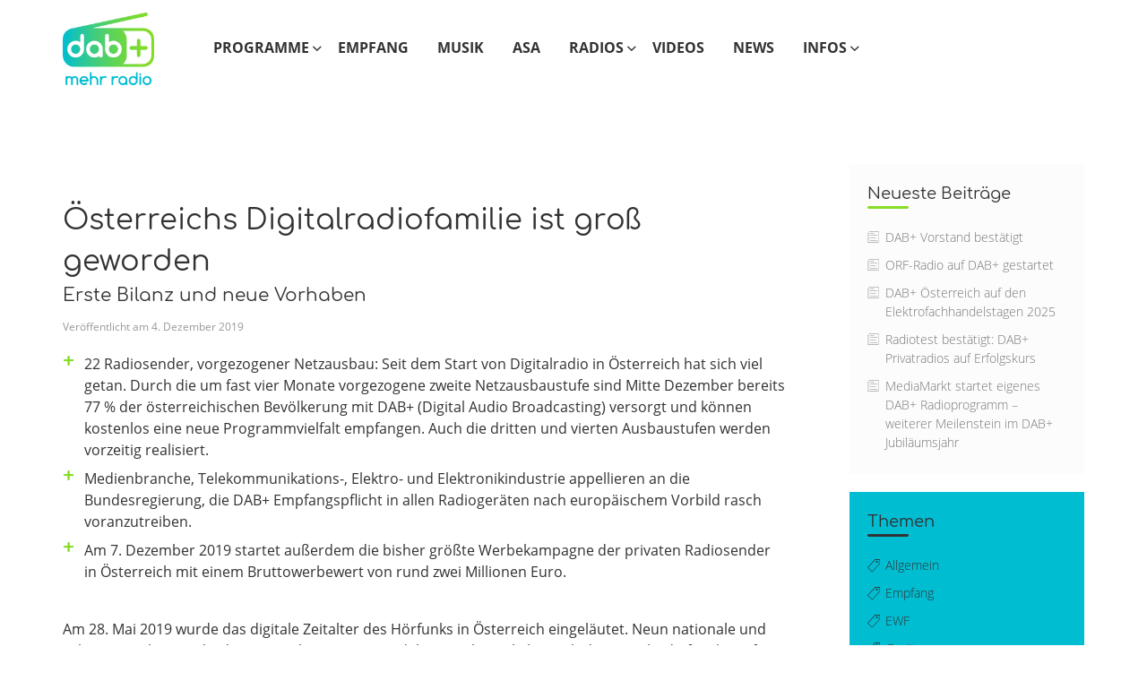

--- FILE ---
content_type: text/html; charset=UTF-8
request_url: https://dabplus.at/2019/12/04/oesterreichs-digitalradiofamilie-ist-gross-geworden/
body_size: 16221
content:
<!doctype html>
<!--[if lt IE 7 ]><html class="no-js ie ie6 lte7 lte8 lte9" dir="ltr" lang="de"><![endif]-->
<!--[if IE 7 ]><html class="no-js ie ie7 lte7 lte8 lte9" dir="ltr" lang="de"><![endif]-->
<!--[if IE 8 ]><html class="no-js ie ie8 lte8 lte9" dir="ltr" lang="de"><![endif]-->
<!--[if IE 9 ]><html class="no-js ie ie9 lte9" dir="ltr" lang="de"><![endif]-->
<!--[if (gt IE 9)|!(IE)]><!--><html class="no-js" dir="ltr" lang="de"><!--<![endif]-->

<head>
	<meta charset="UTF-8" />
	<!-- GTM-P1 Start --><!-- GTM-P1 END -->
	
	<link rel="profile" href="http://gmpg.org/xfn/11" />
	<link rel="stylesheet" href="https://dabplus.at/wp-content/themes/dabplus21/style.css" />
	<link rel="pingback" href="https://dabplus.at/xmlrpc.php" />
	<meta name="description" content="" />
  <link rel="apple-touch-icon" sizes="120x120" href="/apple-touch-icon.png">
  <link rel="icon" type="image/png" href="/favicon-32x32.png" sizes="32x32">
  <link rel="icon" type="image/png" href="/favicon-16x16.png" sizes="16x16">
  <link rel="mask-icon" href="/safari-pinned-tab.svg" color="#5bbad5">
  <meta name="theme-color" content="#ffffff">
  <meta name="wpscanio-220" content="Cknfsi4T6ZAf5gV3yWzm36ms8kDrx9YD" />
  <script src="https://dabplus.at/wp-content/themes/dabplus21/dist/dp7.min.js"></script>
  <style src="https://dabplus.at/wp-content/themes/dabplus21/channable/prodslide.css"></style>
  <meta name='robots' content='index, follow, max-image-preview:large, max-snippet:-1, max-video-preview:-1' />
	<style>img:is([sizes="auto" i], [sizes^="auto," i]) { contain-intrinsic-size: 3000px 1500px }</style>
	
	<!-- This site is optimized with the Yoast SEO plugin v25.4 - https://yoast.com/wordpress/plugins/seo/ -->
	<title>Österreichs Digitalradiofamilie ist groß geworden | DAB+ Jetzt mehr Radio erleben</title>
	<link rel="canonical" href="https://dabplus.at/2019/12/04/oesterreichs-digitalradiofamilie-ist-gross-geworden/" />
	<meta property="og:locale" content="de_DE" />
	<meta property="og:type" content="article" />
	<meta property="og:title" content="Österreichs Digitalradiofamilie ist groß geworden | DAB+ Jetzt mehr Radio erleben" />
	<meta property="og:description" content="22 Radiosender, vorgezogener Netzausbau: Seit dem Start von Digitalradio in Österreich hat sich viel getan. Durch die um fast vier Monate vorgezogene zweite Netzausbaustufe sind Mitte Dezember bereits 77 % der österreichischen Bevölkerung mit DAB+ (Digital Audio Broadcasting) versorgt und können kostenlos eine neue Programmvielfalt empfangen. Auch die dritten und vierten Ausbaustufen werden vorzeitig realisiert. Medienbranche, Telekommunikations-, Elektro- und Elektronikindustrie appellieren an die Bundesregierung, die DAB+ Empfangspflicht in allen Radiogeräten nach europäischem Vorbild rasch voranzutreiben. Am 7. Dezember 2019 startet außerdem die bisher größte Werbekampagne der privaten Radiosender in Österreich mit einem Bruttowerbewert von rund zwei Millionen Euro. Am 28. Mai 2019 wurde das digitale Zeitalter des Hörfunks in Österreich eingeläutet. Neun nationale und acht regionale Digitalradios waren beim Start mit dabei, mittlerweile hat sich die Digitalradiofamilie auf insgesamt 22 Sender vergrößert. Neue Radiostationen wie Radio Fantasy, High Live Radio, &hellip; Weiterlesen &rarr;" />
	<meta property="og:url" content="https://dabplus.at/2019/12/04/oesterreichs-digitalradiofamilie-ist-gross-geworden/" />
	<meta property="og:site_name" content="DAB+ Jetzt mehr Radio erleben" />
	<meta property="article:publisher" content="https://www.facebook.com/digitalradioAT" />
	<meta property="article:published_time" content="2019-12-04T14:30:50+00:00" />
	<meta property="article:modified_time" content="2019-12-07T17:29:17+00:00" />
	<meta property="og:image" content="https://dabplus.at/wp-content/uploads/sites/5/2019/12/DAB-Pressefrühstück-Dezember-2019_web.jpg" />
	<meta property="og:image:width" content="2048" />
	<meta property="og:image:height" content="1367" />
	<meta property="og:image:type" content="image/jpeg" />
	<meta name="author" content="dabplusat" />
	<meta name="twitter:card" content="summary_large_image" />
	<meta name="twitter:creator" content="@digitalradioAT" />
	<meta name="twitter:site" content="@digitalradioAT" />
	<script type="application/ld+json" class="yoast-schema-graph">{"@context":"https://schema.org","@graph":[{"@type":"WebPage","@id":"https://dabplus.at/2019/12/04/oesterreichs-digitalradiofamilie-ist-gross-geworden/","url":"https://dabplus.at/2019/12/04/oesterreichs-digitalradiofamilie-ist-gross-geworden/","name":"Österreichs Digitalradiofamilie ist groß geworden | DAB+ Jetzt mehr Radio erleben","isPartOf":{"@id":"https://dabplus.at/#website"},"datePublished":"2019-12-04T14:30:50+00:00","dateModified":"2019-12-07T17:29:17+00:00","author":{"@id":"https://dabplus.at/#/schema/person/3ed06480b04f187668e426529cb2c4d1"},"breadcrumb":{"@id":"https://dabplus.at/2019/12/04/oesterreichs-digitalradiofamilie-ist-gross-geworden/#breadcrumb"},"inLanguage":"de","potentialAction":[{"@type":"ReadAction","target":["https://dabplus.at/2019/12/04/oesterreichs-digitalradiofamilie-ist-gross-geworden/"]}]},{"@type":"BreadcrumbList","@id":"https://dabplus.at/2019/12/04/oesterreichs-digitalradiofamilie-ist-gross-geworden/#breadcrumb","itemListElement":[{"@type":"ListItem","position":1,"name":"Startseite","item":"https://dabplus.at/"},{"@type":"ListItem","position":2,"name":"News","item":"https://dabplus.at/news/"},{"@type":"ListItem","position":3,"name":"Österreichs Digitalradiofamilie ist groß geworden"}]},{"@type":"WebSite","@id":"https://dabplus.at/#website","url":"https://dabplus.at/","name":"DAB+ Jetzt mehr Radio erleben","description":"","potentialAction":[{"@type":"SearchAction","target":{"@type":"EntryPoint","urlTemplate":"https://dabplus.at/?s={search_term_string}"},"query-input":{"@type":"PropertyValueSpecification","valueRequired":true,"valueName":"search_term_string"}}],"inLanguage":"de"},{"@type":"Person","@id":"https://dabplus.at/#/schema/person/3ed06480b04f187668e426529cb2c4d1","name":"dabplusat","image":{"@type":"ImageObject","inLanguage":"de","@id":"https://dabplus.at/#/schema/person/image/","url":"https://secure.gravatar.com/avatar/af7bf6112d42beba4d78dccae46363dea0c540fe287d36e9ba6ea9a0247a97c9?s=96&d=mm&r=g","contentUrl":"https://secure.gravatar.com/avatar/af7bf6112d42beba4d78dccae46363dea0c540fe287d36e9ba6ea9a0247a97c9?s=96&d=mm&r=g","caption":"dabplusat"}}]}</script>
	<!-- / Yoast SEO plugin. -->


<link rel="alternate" type="application/rss+xml" title="DAB+ Jetzt mehr Radio erleben &raquo; Feed" href="https://dabplus.at/feed/" />
<link rel="alternate" type="application/rss+xml" title="DAB+ Jetzt mehr Radio erleben &raquo; Kommentar-Feed" href="https://dabplus.at/comments/feed/" />
<link rel="alternate" type="application/rss+xml" title="DAB+ Jetzt mehr Radio erleben &raquo; Österreichs Digitalradiofamilie ist groß geworden-Kommentar-Feed" href="https://dabplus.at/2019/12/04/oesterreichs-digitalradiofamilie-ist-gross-geworden/feed/" />
<meta name="viewport" content="width=device-width, initial-scale=1">
<!--[if lt IE 9]>
	<script>window.html5 || document.write(unescape('%3Cscript src="https://dabplus.at/wp-content/themes/dabplus21/js/html5shiv.js"%3E%3C/script%3E'))</script>
<![endif]-->
<link rel='stylesheet' id='contact-form-7-css' href='https://dabplus.at/wp-content/plugins/contact-form-7/includes/css/styles.css?ver=6.1' type='text/css' media='all' />
<link rel='stylesheet' id='wpdm-fonticon-css' href='https://dabplus.at/wp-content/plugins/download-manager/assets/wpdm-iconfont/css/wpdm-icons.css?ver=6.8.3' type='text/css' media='all' />
<link rel='stylesheet' id='wpdm-front-css' href='https://dabplus.at/wp-content/plugins/download-manager/assets/css/front.min.css?ver=6.8.3' type='text/css' media='all' />
<link rel='stylesheet' id='rs-plugin-settings-css' href='https://dabplus.at/wp-content/plugins/revslider/public/assets/css/settings.css?ver=5.4.7' type='text/css' media='all' />
<style id='rs-plugin-settings-inline-css' type='text/css'>
#rs-demo-id {}
</style>
<link rel='stylesheet' id='dp7-style-css' href='https://dabplus.at/wp-content/themes/dabplus21/dist/dp7.css?ver=6.8.3' type='text/css' media='all' />
<link rel='stylesheet' id='borlabs-cookie-css' href='https://dabplus.at/wp-content/cache/borlabs-cookie/borlabs-cookie_5_de.css?ver=2.1.9-10' type='text/css' media='all' />
<script type="text/javascript" src="https://dabplus.at/wp-includes/js/jquery/jquery.min.js?ver=3.7.1" id="jquery-core-js"></script>
<script type="text/javascript" src="https://dabplus.at/wp-includes/js/jquery/jquery-migrate.min.js?ver=3.4.1" id="jquery-migrate-js"></script>
<script type="text/javascript" src="https://dabplus.at/wp-content/plugins/download-manager/assets/js/wpdm.min.js?ver=6.8.3" id="wpdm-frontend-js-js"></script>
<script type="text/javascript" id="wpdm-frontjs-js-extra">
/* <![CDATA[ */
var wpdm_url = {"home":"https:\/\/dabplus.at\/","site":"https:\/\/dabplus.at\/","ajax":"https:\/\/dabplus.at\/wp-admin\/admin-ajax.php"};
var wpdm_js = {"spinner":"<i class=\"wpdm-icon wpdm-sun wpdm-spin\"><\/i>","client_id":"c6d005411223d5d7b3a570fccecec00a"};
var wpdm_strings = {"pass_var":"Password Verified!","pass_var_q":"Please click following button to start download.","start_dl":"Start Download"};
/* ]]> */
</script>
<script type="text/javascript" src="https://dabplus.at/wp-content/plugins/download-manager/assets/js/front.min.js?ver=3.3.19" id="wpdm-frontjs-js"></script>
<script type="text/javascript" src="https://dabplus.at/wp-content/plugins/revslider/public/assets/js/jquery.themepunch.tools.min.js?ver=5.4.7" id="tp-tools-js"></script>
<script type="text/javascript" src="https://dabplus.at/wp-content/plugins/revslider/public/assets/js/jquery.themepunch.revolution.min.js?ver=5.4.7" id="revmin-js"></script>
<link rel="https://api.w.org/" href="https://dabplus.at/wp-json/" /><link rel="alternate" title="JSON" type="application/json" href="https://dabplus.at/wp-json/wp/v2/posts/4638" /><link rel="EditURI" type="application/rsd+xml" title="RSD" href="https://dabplus.at/xmlrpc.php?rsd" />

<link rel='shortlink' href='https://dabplus.at/?p=4638' />
<link rel="alternate" title="oEmbed (JSON)" type="application/json+oembed" href="https://dabplus.at/wp-json/oembed/1.0/embed?url=https%3A%2F%2Fdabplus.at%2F2019%2F12%2F04%2Foesterreichs-digitalradiofamilie-ist-gross-geworden%2F" />
<link rel="alternate" title="oEmbed (XML)" type="text/xml+oembed" href="https://dabplus.at/wp-json/oembed/1.0/embed?url=https%3A%2F%2Fdabplus.at%2F2019%2F12%2F04%2Foesterreichs-digitalradiofamilie-ist-gross-geworden%2F&#038;format=xml" />
<meta name="generator" content="Powered by Slider Revolution 5.4.7 - responsive, Mobile-Friendly Slider Plugin for WordPress with comfortable drag and drop interface." />
<script type="text/javascript">function setREVStartSize(e){
				document.addEventListener("DOMContentLoaded", function() {
					try{ e.c=jQuery(e.c);var i=jQuery(window).width(),t=9999,r=0,n=0,l=0,f=0,s=0,h=0;
						if(e.responsiveLevels&&(jQuery.each(e.responsiveLevels,function(e,f){f>i&&(t=r=f,l=e),i>f&&f>r&&(r=f,n=e)}),t>r&&(l=n)),f=e.gridheight[l]||e.gridheight[0]||e.gridheight,s=e.gridwidth[l]||e.gridwidth[0]||e.gridwidth,h=i/s,h=h>1?1:h,f=Math.round(h*f),"fullscreen"==e.sliderLayout){var u=(e.c.width(),jQuery(window).height());if(void 0!=e.fullScreenOffsetContainer){var c=e.fullScreenOffsetContainer.split(",");if (c) jQuery.each(c,function(e,i){u=jQuery(i).length>0?u-jQuery(i).outerHeight(!0):u}),e.fullScreenOffset.split("%").length>1&&void 0!=e.fullScreenOffset&&e.fullScreenOffset.length>0?u-=jQuery(window).height()*parseInt(e.fullScreenOffset,0)/100:void 0!=e.fullScreenOffset&&e.fullScreenOffset.length>0&&(u-=parseInt(e.fullScreenOffset,0))}f=u}else void 0!=e.minHeight&&f<e.minHeight&&(f=e.minHeight);e.c.closest(".rev_slider_wrapper").css({height:f})					
					}catch(d){console.log("Failure at Presize of Slider:"+d)}
				});
			};</script>
<meta name="generator" content="WordPress Download Manager 3.3.19" />
                <style>
        /* WPDM Link Template Styles */        </style>
        </head>
<body class="wp-singular post-template-default single single-post postid-4638 single-format-standard wp-theme-dabplus21 computer">
	<!-- GTM-P2 Start --><!-- GTM-P2 END -->

  	<header role="banner" class="module module-headmenu">
    <div class="headermenu-menu">
      <div class="container triangle-container">
        <div class="row row-centered">
          <div class="col-lg-12 col-md-12 col-sm-12 col-xs-12 col-centered">
            <nav id="access" role="navigation">
              <div class="menu-header"><ul id="menu-header-hauptmenue" class="menu"><li id="menu-item-2420" class="link-home menu-item menu-item-type-post_type menu-item-object-page menu-item-home menu-item-2420"><a href="https://dabplus.at/">Startseite/Frontpage</a></li>
<li id="menu-item-6704" class="textlink with-submenu menu-item menu-item-type-custom menu-item-object-custom menu-item-has-children menu-item-6704"><a href="/senderkarte/">Programme</a>
<div class='sub-menu-wrap'><div class="js-apply-triangle js-main-render" data-tristyle="top"></div><ul class='sub-menu'>
	<li id="menu-item-6705" class="visible-sm visible-xs menu-item menu-item-type-post_type menu-item-object-page menu-item-6705"><a href="https://dabplus.at/programme/">Programme</a></li>
	<li id="menu-item-1731" class="menu-item menu-item-type-post_type menu-item-object-page menu-item-1731"><a href="https://dabplus.at/programme/sendegebiete/">Sendegebiete</a></li>
</ul><div class="js-apply-triangle js-main-render" data-tristyle="bottom"></div></div>
</li>
<li id="menu-item-4280" class="textlink menu-item menu-item-type-post_type menu-item-object-page menu-item-4280"><a href="https://dabplus.at/empfang/">Empfang</a></li>
<li id="menu-item-7430" class="textlink menu-item menu-item-type-post_type menu-item-object-page menu-item-7430"><a href="https://dabplus.at/musik/">Musik</a></li>
<li id="menu-item-7258" class="textlink menu-item menu-item-type-post_type menu-item-object-page menu-item-7258"><a href="https://dabplus.at/asa/">ASA</a></li>
<li id="menu-item-5786" class="textlink with-submenu menu-item menu-item-type-custom menu-item-object-custom menu-item-has-children menu-item-5786"><a href="/digitalradio-kaufen/">Radios</a>
<div class='sub-menu-wrap'><div class="js-apply-triangle js-main-render" data-tristyle="top"></div><ul class='sub-menu'>
	<li id="menu-item-5744" class="visible-sm visible-xs menu-item menu-item-type-post_type menu-item-object-page menu-item-5744"><a href="https://dabplus.at/digitalradio-kaufen/">Radios</a></li>
	<li id="menu-item-5520" class="menu-item menu-item-type-custom menu-item-object-custom menu-item-5520"><a href="/digitalradio-kaufen/#page-elm-block-8">Vorteile</a></li>
	<li id="menu-item-5519" class="menu-item menu-item-type-custom menu-item-object-custom menu-item-5519"><a href="/digitalradio-kaufen/#mediamarkt">MediaMarkt</a></li>
	<li id="menu-item-5521" class="menu-item menu-item-type-custom menu-item-object-custom menu-item-5521"><a href="/digitalradio-kaufen/#ep">EP</a></li>
	<li id="menu-item-5567" class="menu-item menu-item-type-custom menu-item-object-custom menu-item-5567"><a href="/digitalradio-kaufen/#eleonto">eleonto</a></li>
</ul><div class="js-apply-triangle js-main-render" data-tristyle="bottom"></div></div>
</li>
<li id="menu-item-4820" class="textlink menu-item menu-item-type-post_type menu-item-object-page menu-item-4820"><a href="https://dabplus.at/videos/">Videos</a></li>
<li id="menu-item-1746" class="textlink menu-item menu-item-type-post_type menu-item-object-page current_page_parent menu-item-1746"><a href="https://dabplus.at/news/">News</a></li>
<li id="menu-item-4821" class="textlink with-submenu menu-item menu-item-type-custom menu-item-object-custom menu-item-has-children menu-item-4821"><a href="#">Infos</a>
<div class='sub-menu-wrap'><div class="js-apply-triangle js-main-render" data-tristyle="top"></div><ul class='sub-menu'>
	<li id="menu-item-1723" class="menu-item menu-item-type-post_type menu-item-object-page menu-item-1723"><a href="https://dabplus.at/faq/">FAQ</a></li>
	<li id="menu-item-1734" class="menu-item menu-item-type-post_type menu-item-object-page menu-item-1734"><a href="https://dabplus.at/haendler/">Für Händler</a></li>
</ul><div class="js-apply-triangle js-main-render" data-tristyle="bottom"></div></div>
</li>
<li id="menu-item-1890" class="textlink visible-sm visible-xs mobile-toggle menu-item menu-item-type-custom menu-item-object-custom menu-item-1890"><a href="#">Menü</a></li>
</ul></div>            </nav>
          </div>
        </div>
      </div>
    </div>
	</header>
    <div class="" id="content">



<div class="dp7-defaultpage">
	<div class="module maincontent poststyle">

		<div class="placeholder" style="height:75px;"></div>

		<div class="container">
		  <div class="row">

				<div class="col-lg-9 col-md-8 col-sm-8 col-xs-12 single-post">

					
						<article id="post-4638" class="post-4638 post type-post status-publish format-standard hentry category-allgemein category-pressemeldungen">

									            <div class="js-apply-triangle" data-tristyle="top"></div>
		          
							<div class="article-inner single-post">

								<h1>Österreichs Digitalradiofamilie ist groß geworden</h1>
								<h4 class="entry-subtitle">Erste Bilanz und neue Vorhaben</h4>

								<div class="entry-meta">
									<span class="meta-prep meta-prep-author">Veröffentlicht am</span> <span class="entry-date"><span title="Archiv für Dezember 4 2019" rel="bookmark">4</span>. <span title="Archiv für Dezember 2019" rel="bookmark">Dezember</span> <span title="Archiv für 2019" rel="bookmark">2019</span></span>								</div>

								<div class="entry-content">
									<ul>
<li>22 Radiosender, vorgezogener Netzausbau: Seit dem Start von Digitalradio in Österreich hat sich viel getan. Durch die um fast vier Monate vorgezogene zweite Netzausbaustufe sind Mitte Dezember bereits 77 % der österreichischen Bevölkerung mit DAB+ (Digital Audio Broadcasting) versorgt und können kostenlos eine neue Programmvielfalt empfangen. Auch die dritten und vierten Ausbaustufen werden vorzeitig realisiert.</li>
<li>Medienbranche, Telekommunikations-, Elektro- und Elektronikindustrie appellieren an die Bundesregierung, die DAB+ Empfangspflicht in allen Radiogeräten nach europäischem Vorbild rasch voranzutreiben.</li>
<li>Am 7. Dezember 2019 startet außerdem die bisher größte Werbekampagne der privaten Radiosender in Österreich mit einem Bruttowerbewert von rund zwei Millionen Euro.</li>
</ul>
<p>Am 28. Mai 2019 wurde das digitale Zeitalter des Hörfunks in Österreich eingeläutet. Neun nationale und acht regionale Digitalradios waren beim Start mit dabei, mittlerweile hat sich die Digitalradiofamilie auf insgesamt 22 Sender vergrößert. Neue Radiostationen wie Radio Fantasy, High Live Radio, Hood Music oder Radio SOL erweitern das Programmangebot und bieten den Hörerinnen und Hörern eine große inhaltliche und musikalische Vielfalt. Durch die vorgezogene Netzabdeckung und die Planung von zwei neuen regionalen MUX im kommenden Jahr entsteht ein zukunftssicheres, kostenloses Radioerlebnis für ganz Österreich.</p>
<p><strong>Netzabdeckung in ganz Österreich bis August 2020</strong></p>
<p>Wie geht es mit Digitalradio in Österreich weiter? Die Inbetriebnahme der zweiten Phase des bundesweiten MUX, die erst für Ende März 2020 geplant war, erfolgt bereits am 11. Dezember 2019. Die Ausbaustufe umfasst die Sendeanlagen Innsbruck-Patscherkofel, Salzburg-Gaisberg und St. Pölten-Jauerling. 77 % der Bevölkerung sind daher noch vor Weihnachten mit DAB+ Empfang versorgt. Schon am 26. Mai 2020 kommen die Sender Bruck Mur-Mugel sowie Rechnitz-Hirschenstein dazu, womit dann bereits das ganze Burgenland und weitere Teile der Steiermark DAB+ Radioprogramme empfangen können. Die letzte Ausbaustufe in Kärnten wird ebenfalls vorgezogen und erfolgt am 25. August 2020, womit 83 % der Österreicherinnen und Österreicher digitalen Klang erleben können. „Das Senderangebot entwickelt sich stetig weiter, etliche Radiosender bereiten sich unseres Wissens bereits intensiv auf die digitale terrestrische Verbreitung vor oder stehen wie beispielsweise Radio NJOY 91.3 kurz vor dem Markteintritt. Ich rechne im Laufe des nächsten Jahres mit rund 30 Digitalradiosendern in Österreich“, freut sich der Vorsitzende von Digitalradio Österreich, Mag. Wolfgang Struber, über die immer größer werdende Digitalradiofamilie.</p>
<p><strong>Branche fordert DAB+ Empfangspflicht für alle Endgeräte</strong></p>
<p>„DAB+ hat sich in Europa nachhaltig etabliert. Ein Treiber dieser Entwicklung ist neben der EU-Vorgabe, wonach ab 21. Dezember 2020 Neuwagen nur noch mit DAB+ tauglichen Radios ausgestattet werden dürfen, auch die Empfangsverpflichtung bei Endgeräten“, bestätigt auch Robert Lüneberger, der als Vertriebsleiter vom Endgerätehersteller TechniSat für den österreichischen Radiomarkt zuständig ist. Länder wie Italien, Deutschland und Frankreich gelten als Vorreiter, da sie bereits für alle Radiogeräte, die Zusatzinformationen senden können, einen verpflichtenden DAB+ Empfang gesetzlich geregelt haben.</p>
<p>In einem gemeinsamen Brief an Bundesminister Mag. Andreas Reichhardt sowie Bundesminister Mag. Alexander Schallenberg sprechen sich der Verband Österreichischer Privatsender, der Fachverband der Telekommunikations- und Rundfunkunternehmen, der Fachverband der Elektro- und Elektronikindustrie in der WKO, der Verein Digitalradio Österreich, die Österreichischen Rundfunksender GmbH &amp; Co KG sowie der Verband Österreichischer Zeitungen gemeinsam dafür aus, auch in Österreich eine DAB+ Empfangspflicht für alle Radioempfangsgeräte einzuführen. Hier macht der Europäische Kodex für die elektronische Kommunikation (EECC) Vorgaben zur Interoperabilität von Radio‐Empfangsgeräten. Ab 21. Dezember 2020 müssen innerhalb der Europäischen Union neue Autoradios den Empfang und die Wiedergabe von digital‐terrestrischen Hörfunksignalen ermöglichen. Die DAB+ Empfangspflicht soll nicht nur – wie im EECC vorgesehen – für Autoradios gelten, sondern für alle Radioempfangsgeräte. „Wir wollen dadurch das erfolgreiche Geschäftsmodell ,Hörfunk‘ auf allen terrestrischen Plattformen absichern und die Digitalisierung des Hörfunks stärken. Eine rasche Umsetzung ist notwendig, um den vollmundigen Ankündigungen zur Digitalisierungsoffensive in Österreich auch wirksame Taten folgen zu lassen“, bekräftigt Hubert Eiter, Marketingleiter von Aqipa und Vertreter der Endgerätemarke Pure, die Branchenforderung.</p>
<p><strong>Größte Werbekampagne der Privatradios in Österreich</strong></p>
<p>Wie sehr DAB+ in Europa und in Österreich bereits an Relevanz gewonnen hat, sieht man auch am Werbemarkt. Am 7. Dezember startet die bisher größte Werbekampagne der privaten Radiosender in Österreich. Mit einem Bruttowerbewert von knapp zwei Millionen Euro wird die Botschaft „Mehr Radio. Mehr Spaß.“ in der österreichischen Bevölkerung verbreitet. Hierfür wurde in Zusammenarbeit mit den Privatradios ein TV-Spot kreiert, der auf den Sendern der Puls4Sat1Pro7-Gruppe sowie in regionalen TV-Sendern wie schauTV oder W24 ausgestrahlt wird. Zusätzlich werden insgesamt mehr als 4.000 Radiospots auf UKW, DAB+ und auf den IP-Angeboten der Sender ausgestrahlt. Neben emotionalen Anzeigen, die vorwiegend in Regionalmedien und Publikumsmagazinen geschalten werden, wird auch auf Social Media fleißig die Werbetrommel gerührt.</p>
<p>„Wir freuen uns sehr, dass wir als Interessenvertretung ,Digitalradio Österreich‘ diese breite Werbekampagne realisieren können. Es ist von großer demokratiepolitischer Bedeutung, die Vorteile der zusätzlichen kostenlosen Programmvielfalt von DAB+ an die Bevölkerung zu kommunizieren“, betont der Geschäftsführer von Digitalradio Österreich, Mag. Matthias Gerwinat.</p>
<p><strong>Die Credits zur Kampagne</strong></p>
<ul>
<li>Auftraggeber: Digitalradio Österreich</li>
<li>Produktion TV-Spot &#8211; Kreation und Umsetzung: Projekt21</li>
<li>Radio-Spot &#8211; Kreation und Umsetzung: macjingle</li>
<li>Mediaplanung: Absenger Media</li>
<li>Public Relations: Agentur trummer + team</li>
<li>Social Media: glowbeet Werbeagentur</li>
<li>Fotografie: Lea Fabienne Graphics &amp; Photography</li>
</ul>
																	</div>

								<footer class="entry-utility">
									Dieser Eintrag wurde in <a href="https://dabplus.at/thema/allgemein/" rel="category tag">Allgemein</a>, <a href="https://dabplus.at/thema/pressemeldungen/" rel="category tag">Pressemeldungen</a> veröffentlicht. <br /><a href="https://dabplus.at/2019/12/04/oesterreichs-digitalradiofamilie-ist-gross-geworden/" title="Permalink to Österreichs Digitalradiofamilie ist groß geworden" rel="bookmark">Direktlink</a>.								</footer>

							</div>

              <div class="js-apply-triangle" data-tristyle="bottom"></div>

						</article>

						<nav id="nav-below" class="navigation">
							<div class="nav-previous"><a href="https://dabplus.at/2019/10/30/radio-for-future-nachhaltigkeitsradio-radio-sol-ist-neuestes-mitglied-der-dab-radiofamilie/" rel="prev"><span class="meta-nav">&larr;</span> Radio for Future: Nachhaltigkeitsradio Radio SOL ist neuestes Mitglied der DAB+ Radiofamilie</a></div>
							<div class="nav-next"><a href="https://dabplus.at/2020/02/07/digitalradio-dab-mit-viel-rueckenwind-ins-neue-jahr-gestartet/" rel="next">Digitalradio/DAB+ mit viel Rückenwind ins neue Jahr gestartet <span class="meta-nav">&rarr;</span></a></div>
						</nav>

					
				</div>
				<div class="col-lg-3 col-md-4 col-sm-4 col-xs-12 blog-bar">
		      <div class="bar-inner">
		        		          <div class="sidebar primary">
		            
		<div id="recent-posts-2" class="widget-container widget_recent_entries"><div class="js-apply-triangle " data-tristyle="top"></div>
		<div class="widget-title">Neueste Beiträge</div>
		<ul>
											<li>
					<a href="https://dabplus.at/2026/01/15/dab-vorstand-bestaetigt/">DAB+ Vorstand bestätigt</a>
									</li>
											<li>
					<a href="https://dabplus.at/2025/12/19/orf-radio-auf-dab-gestartet/">ORF-Radio auf DAB+ gestartet</a>
									</li>
											<li>
					<a href="https://dabplus.at/2025/10/02/dab-oesterreich-auf-den-elektrofachhandelstagen-2025/">DAB+ Österreich auf den Elektrofachhandelstagen 2025</a>
									</li>
											<li>
					<a href="https://dabplus.at/2025/09/10/radiotest-bestaetigt-dab-privatradios-auf-erfolgskurs/">Radiotest bestätigt: DAB+ Privatradios auf Erfolgskurs</a>
									</li>
											<li>
					<a href="https://dabplus.at/2025/06/02/mediamarktstartetmitradioprogramm/">MediaMarkt startet eigenes DAB+ Radioprogramm – weiterer Meilenstein im DAB+ Jubiläumsjahr</a>
									</li>
					</ul>

		<div class="js-apply-triangle " data-tristyle="bottom"></div></div><div id="categories-2" class="widget-container widget_categories"><div class="js-apply-triangle " data-tristyle="top"></div><div class="widget-title">Themen</div>
			<ul>
					<li class="cat-item cat-item-1"><a href="https://dabplus.at/thema/allgemein/">Allgemein</a>
</li>
	<li class="cat-item cat-item-7"><a href="https://dabplus.at/thema/empfang/">Empfang</a>
</li>
	<li class="cat-item cat-item-185"><a href="https://dabplus.at/thema/ewf/">EWF</a>
</li>
	<li class="cat-item cat-item-8"><a href="https://dabplus.at/thema/geraete/">Geräte</a>
</li>
	<li class="cat-item cat-item-19"><a href="https://dabplus.at/thema/politik/">Politik</a>
</li>
	<li class="cat-item cat-item-5"><a href="https://dabplus.at/thema/pressemeldungen/">Pressemeldungen</a>
</li>
	<li class="cat-item cat-item-6"><a href="https://dabplus.at/thema/programm/">Programm</a>
</li>
	<li class="cat-item cat-item-9"><a href="https://dabplus.at/thema/veranstaltung/">Veranstaltung</a>
</li>
	<li class="cat-item cat-item-192"><a href="https://dabplus.at/thema/worldradioday/">Worldradioday</a>
</li>
			</ul>

			<div class="js-apply-triangle " data-tristyle="bottom"></div></div><div id="archives-2" class="widget-container widget_archive"><div class="js-apply-triangle " data-tristyle="top"></div><div class="widget-title">Archiv</div>
			<ul>
					<li><a href='https://dabplus.at/2026/01/'>Januar 2026</a></li>
	<li><a href='https://dabplus.at/2025/12/'>Dezember 2025</a></li>
	<li><a href='https://dabplus.at/2025/10/'>Oktober 2025</a></li>
	<li><a href='https://dabplus.at/2025/09/'>September 2025</a></li>
	<li><a href='https://dabplus.at/2025/06/'>Juni 2025</a></li>
	<li><a href='https://dabplus.at/2025/05/'>Mai 2025</a></li>
	<li><a href='https://dabplus.at/2025/04/'>April 2025</a></li>
	<li><a href='https://dabplus.at/2025/02/'>Februar 2025</a></li>
	<li><a href='https://dabplus.at/2024/10/'>Oktober 2024</a></li>
	<li><a href='https://dabplus.at/2024/06/'>Juni 2024</a></li>
	<li><a href='https://dabplus.at/2024/05/'>Mai 2024</a></li>
	<li><a href='https://dabplus.at/2024/03/'>März 2024</a></li>
	<li><a href='https://dabplus.at/2023/11/'>November 2023</a></li>
	<li><a href='https://dabplus.at/2023/09/'>September 2023</a></li>
	<li><a href='https://dabplus.at/2023/06/'>Juni 2023</a></li>
	<li><a href='https://dabplus.at/2023/05/'>Mai 2023</a></li>
	<li><a href='https://dabplus.at/2023/03/'>März 2023</a></li>
	<li><a href='https://dabplus.at/2023/02/'>Februar 2023</a></li>
	<li><a href='https://dabplus.at/2022/12/'>Dezember 2022</a></li>
	<li><a href='https://dabplus.at/2022/09/'>September 2022</a></li>
	<li><a href='https://dabplus.at/2022/08/'>August 2022</a></li>
	<li><a href='https://dabplus.at/2022/06/'>Juni 2022</a></li>
	<li><a href='https://dabplus.at/2022/05/'>Mai 2022</a></li>
	<li><a href='https://dabplus.at/2022/02/'>Februar 2022</a></li>
	<li><a href='https://dabplus.at/2021/09/'>September 2021</a></li>
	<li><a href='https://dabplus.at/2021/06/'>Juni 2021</a></li>
	<li><a href='https://dabplus.at/2020/08/'>August 2020</a></li>
	<li><a href='https://dabplus.at/2020/07/'>Juli 2020</a></li>
	<li><a href='https://dabplus.at/2020/05/'>Mai 2020</a></li>
	<li><a href='https://dabplus.at/2020/04/'>April 2020</a></li>
	<li><a href='https://dabplus.at/2020/02/'>Februar 2020</a></li>
	<li><a href='https://dabplus.at/2019/12/'>Dezember 2019</a></li>
	<li><a href='https://dabplus.at/2019/10/'>Oktober 2019</a></li>
	<li><a href='https://dabplus.at/2019/09/'>September 2019</a></li>
	<li><a href='https://dabplus.at/2019/05/'>Mai 2019</a></li>
	<li><a href='https://dabplus.at/2019/01/'>Januar 2019</a></li>
	<li><a href='https://dabplus.at/2018/08/'>August 2018</a></li>
	<li><a href='https://dabplus.at/2018/07/'>Juli 2018</a></li>
	<li><a href='https://dabplus.at/2018/06/'>Juni 2018</a></li>
	<li><a href='https://dabplus.at/2018/05/'>Mai 2018</a></li>
	<li><a href='https://dabplus.at/2018/04/'>April 2018</a></li>
	<li><a href='https://dabplus.at/2018/03/'>März 2018</a></li>
	<li><a href='https://dabplus.at/2018/02/'>Februar 2018</a></li>
	<li><a href='https://dabplus.at/2018/01/'>Januar 2018</a></li>
	<li><a href='https://dabplus.at/2017/12/'>Dezember 2017</a></li>
	<li><a href='https://dabplus.at/2017/11/'>November 2017</a></li>
	<li><a href='https://dabplus.at/2017/10/'>Oktober 2017</a></li>
	<li><a href='https://dabplus.at/2017/09/'>September 2017</a></li>
	<li><a href='https://dabplus.at/2017/07/'>Juli 2017</a></li>
	<li><a href='https://dabplus.at/2017/06/'>Juni 2017</a></li>
	<li><a href='https://dabplus.at/2017/05/'>Mai 2017</a></li>
	<li><a href='https://dabplus.at/2017/04/'>April 2017</a></li>
	<li><a href='https://dabplus.at/2017/03/'>März 2017</a></li>
	<li><a href='https://dabplus.at/2017/02/'>Februar 2017</a></li>
	<li><a href='https://dabplus.at/2017/01/'>Januar 2017</a></li>
	<li><a href='https://dabplus.at/2016/12/'>Dezember 2016</a></li>
	<li><a href='https://dabplus.at/2016/11/'>November 2016</a></li>
	<li><a href='https://dabplus.at/2016/10/'>Oktober 2016</a></li>
	<li><a href='https://dabplus.at/2016/09/'>September 2016</a></li>
	<li><a href='https://dabplus.at/2016/08/'>August 2016</a></li>
	<li><a href='https://dabplus.at/2015/06/'>Juni 2015</a></li>
	<li><a href='https://dabplus.at/2015/01/'>Januar 2015</a></li>
			</ul>

			<div class="js-apply-triangle " data-tristyle="bottom"></div></div><div id="tag_cloud-2" class="widget-container widget_tag_cloud"><div class="js-apply-triangle " data-tristyle="top"></div><div class="widget-title">Schlagworte</div><div class="tagcloud"><a href="https://dabplus.at/tag/aktionsplan/" class="tag-cloud-link tag-link-72 tag-link-position-1" style="font-size: 13.923076923077pt;" aria-label="Aktionsplan (4 Einträge)">Aktionsplan</a>
<a href="https://dabplus.at/tag/aktionszeitraum/" class="tag-cloud-link tag-link-52 tag-link-position-2" style="font-size: 11.230769230769pt;" aria-label="Aktionszeitraum (3 Einträge)">Aktionszeitraum</a>
<a href="https://dabplus.at/tag/ard/" class="tag-cloud-link tag-link-63 tag-link-position-3" style="font-size: 13.923076923077pt;" aria-label="ARD (4 Einträge)">ARD</a>
<a href="https://dabplus.at/tag/bundesmux/" class="tag-cloud-link tag-link-65 tag-link-position-4" style="font-size: 16.076923076923pt;" aria-label="Bundesmux (5 Einträge)">Bundesmux</a>
<a href="https://dabplus.at/tag/csa/" class="tag-cloud-link tag-link-48 tag-link-position-5" style="font-size: 11.230769230769pt;" aria-label="CSA (3 Einträge)">CSA</a>
<a href="https://dabplus.at/tag/dab/" class="tag-cloud-link tag-link-146 tag-link-position-6" style="font-size: 19.307692307692pt;" aria-label="DAB+ (7 Einträge)">DAB+</a>
<a href="https://dabplus.at/tag/digitalisierungsbericht/" class="tag-cloud-link tag-link-90 tag-link-position-7" style="font-size: 11.230769230769pt;" aria-label="Digitalisierungsbericht (3 Einträge)">Digitalisierungsbericht</a>
<a href="https://dabplus.at/tag/digitalradiotag/" class="tag-cloud-link tag-link-89 tag-link-position-8" style="font-size: 13.923076923077pt;" aria-label="Digitalradiotag (4 Einträge)">Digitalradiotag</a>
<a href="https://dabplus.at/tag/foerdernorm/" class="tag-cloud-link tag-link-57 tag-link-position-9" style="font-size: 8pt;" aria-label="Fördernorm (2 Einträge)">Fördernorm</a>
<a href="https://dabplus.at/tag/ifa/" class="tag-cloud-link tag-link-88 tag-link-position-10" style="font-size: 16.076923076923pt;" aria-label="IFA (5 Einträge)">IFA</a>
<a href="https://dabplus.at/tag/interoperabilitaet/" class="tag-cloud-link tag-link-22 tag-link-position-11" style="font-size: 11.230769230769pt;" aria-label="Interoperabilität (3 Einträge)">Interoperabilität</a>
<a href="https://dabplus.at/tag/marketingkampagne/" class="tag-cloud-link tag-link-126 tag-link-position-12" style="font-size: 8pt;" aria-label="Marketingkampagne (2 Einträge)">Marketingkampagne</a>
<a href="https://dabplus.at/tag/medientage-muenchen/" class="tag-cloud-link tag-link-56 tag-link-position-13" style="font-size: 11.230769230769pt;" aria-label="Medientage München (3 Einträge)">Medientage München</a>
<a href="https://dabplus.at/tag/multinormchips/" class="tag-cloud-link tag-link-96 tag-link-position-14" style="font-size: 11.230769230769pt;" aria-label="Multinormchips (3 Einträge)">Multinormchips</a>
<a href="https://dabplus.at/tag/multiplex/" class="tag-cloud-link tag-link-86 tag-link-position-15" style="font-size: 11.230769230769pt;" aria-label="Multiplex (3 Einträge)">Multiplex</a>
<a href="https://dabplus.at/tag/multiplexe/" class="tag-cloud-link tag-link-49 tag-link-position-16" style="font-size: 11.230769230769pt;" aria-label="Multiplexe (3 Einträge)">Multiplexe</a>
<a href="https://dabplus.at/tag/norwegen/" class="tag-cloud-link tag-link-20 tag-link-position-17" style="font-size: 13.923076923077pt;" aria-label="Norwegen (4 Einträge)">Norwegen</a>
<a href="https://dabplus.at/tag/tpeg/" class="tag-cloud-link tag-link-117 tag-link-position-18" style="font-size: 8pt;" aria-label="TPEG (2 Einträge)">TPEG</a>
<a href="https://dabplus.at/tag/ukw-abschaltung/" class="tag-cloud-link tag-link-42 tag-link-position-19" style="font-size: 11.230769230769pt;" aria-label="UKW-Abschaltung (3 Einträge)">UKW-Abschaltung</a>
<a href="https://dabplus.at/tag/worlddab/" class="tag-cloud-link tag-link-21 tag-link-position-20" style="font-size: 22pt;" aria-label="WorldDAB (9 Einträge)">WorldDAB</a></div>
<div class="js-apply-triangle " data-tristyle="bottom"></div></div>		          </div>
		        		        		          <div class="sidebar secondary">
		            <div id="search-2" class="widget-container widget_search"><div class="js-apply-triangle " data-tristyle="top"></div><div class="widget-title">Suche</div><form role="search" method="get" class="search-form" action="https://dabplus.at/">
  <input type="search" class="search-field" placeholder="Suchen …" value="" name="s" title="Suche nach:" />
  <button type="submit" class="btn btn-formsearch search-submit"><span>Suchen</span></button>
</form>
<div class="js-apply-triangle " data-tristyle="bottom"></div></div><div id="custom_html-2" class="widget_text widget-container widget_custom_html"><div class="widget_text js-apply-triangle " data-tristyle="top"></div><div class="widget-title">DAB+ Newsletter</div><div class="textwidget custom-html-widget"><p class="general-contact">Melden Sie sich nun einfach und schnell für unseren Newsletter an.</p>
<div class="module module-newsletter"><script>
      function loadjQuery(e,t){var n=document.createElement("script");n.setAttribute("src",e);n.onload=t;n.onreadystatechange=function(){if(this.readyState=="complete"||this.readyState=="loaded")t()};document.getElementsByTagName("head")[0].appendChild(n)}function main(){var $cr=jQuery.noConflict();var old_src;$cr(document).ready(function(){$cr(".cr_form").submit(function(){$cr(this).find('.clever_form_error').removeClass('clever_form_error');$cr(this).find('.clever_form_note').remove();$cr(this).find(".musthave").find('input, textarea').each(function(){if(jQuery.trim($cr(this).val())==""||($cr(this).is(':checkbox'))||($cr(this).is(':radio'))){if($cr(this).is(':checkbox')||($cr(this).is(':radio'))){if(!$cr(this).parent().find(":checked").is(":checked")){$cr(this).parent().addClass('clever_form_error')}}else{$cr(this).addClass('clever_form_error')}}});if($cr(this).attr("action").search(document.domain)>0&&$cr(".cr_form").attr("action").search("wcs")>0){var cr_email=$cr(this).find('input[name=email]');var unsub=false;if($cr("input['name=cr_subunsubscribe'][value='false']").length){if($cr("input['name=cr_subunsubscribe'][value='false']").is(":checked")){unsub=true}}if(cr_email.val()&&!unsub){$cr.ajax({type:"GET",url:$cr(".cr_form").attr("action").replace("wcs","check_email")+$cr(this).find('input[name=email]').val(),success:function(data){if(data){cr_email.addClass('clever_form_error').before("<div class='clever_form_note cr_font'>"+data+"</div>");return false}},async:false})}var cr_captcha=$cr(this).find('input[name=captcha]');if(cr_captcha.val()){$cr.ajax({type:"GET",url:$cr(".cr_form").attr("action").replace("wcs","check_captcha")+$cr(this).find('input[name=captcha]').val(),success:function(data){if(data){cr_captcha.addClass('clever_form_error').after("<div  class='clever_form_note cr_font'>"+data+"</div>");return false}},async:false})}}if($cr(this).find('.clever_form_error').length){return false}return true});$cr('input[class*="cr_number"]').change(function(){if(isNaN($cr(this).val())){$cr(this).val(1)}if($cr(this).attr("min")){if(($cr(this).val()*1)<($cr(this).attr("min")*1)){$cr(this).val($cr(this).attr("min"))}}if($cr(this).attr("max")){if(($cr(this).val()*1)>($cr(this).attr("max")*1)){$cr(this).val($cr(this).attr("max"))}}});old_src=$cr("div[rel='captcha'] img:not(.captcha2_reload)").attr("src");if($cr("div[rel='captcha'] img:not(.captcha2_reload)").length!=0){captcha_reload()}});function captcha_reload(){var timestamp=new Date().getTime();$cr("div[rel='captcha'] img:not(.captcha2_reload)").attr("src","");$cr("div[rel='captcha'] img:not(.captcha2_reload)").attr("src",old_src+"?t="+timestamp);return false}}
      if(typeof jQuery==="undefined"){loadjQuery("//ajax.googleapis.com/ajax/libs/jquery/1.4.2/jquery.min.js",main)}else{main()}
      </script>
      <form class="layout_form cr_form cr_font cleverreach" action="https://seu2.cleverreach.com/f/156485-179765/wcs/" method="post" target="_blank">
      	<div class="cr_body cr_page cr_font formbox">
      		<div class="non_sortable"></div>
      		<div class="editable_content">
      		  <div id="3792030" rel="email" class="cr_ipe_item ui-sortable musthave formrow">
              <input id="text3693206" class="mail-field" name="email" placeholder="Ihre E-Mail-Adresse" value="" type="text" />
            </div>
            <div id="3792061" rel="recaptcha" class="cr_ipe_item ui-sortable musthave captcha-box">
              <script src="https://www.google.com/recaptcha/api.js" async defer></script>
      	       <br/>
      	        <div id="recaptcha_v2_widget" class="g-recaptcha" data-theme="light" data-size="compact" data-sitekey="6Lfhcd0SAAAAAOBEHmAVEHJeRnrH8T7wPvvNzEPD" ></div>
      	        <br/>
              </div>
              <div id="3792032" rel="button" class="cr_ipe_item ui-sortable submit_container">
              <button type="submit" class="btn btn-formreg"><span>Jetzt anmelden</span></button>
              <span class="form-ds-infoline">Es gelten unsere <a href="/datenschutz/">Datenschutzbestimmungen</a>.</span>
            </div>
      	  </div>
        </div>
      </form></div></div><div class="js-apply-triangle " data-tristyle="bottom"></div></div><div id="custom_html-3" class="widget_text widget-container widget_custom_html"><div class="widget_text js-apply-triangle " data-tristyle="top"></div><div class="widget-title">Kontakt</div><div class="textwidget custom-html-widget"><div class="general-contact">
	
Sie haben eine Frage? Wir antworten gerne. Bitte schreiben Sie uns eine E-Mail, indem Sie das Mail-Formular ausfüllen. 

<br>
	
<a class="btn btn-maincontent" href="/kontakt">Kontakt</a>
	
</div></div><div class="js-apply-triangle " data-tristyle="bottom"></div></div>		          </div>
		        		      </div>
		    </div>

			</div>
		</div>
	</div>
</div>

  </div>

  <footer role="contentinfo" class="module module-footerbox">
    <div class="container">
      <div class="row row-centered">
        <div class="col-lg-4 col-md-4 col-sm-4 col-xs-3">
          <img class="footerlogo hidden-xs" src="https://dabplus.at/wp-content/themes/dabplus21/assets/img/logo_whitepack.png" />
          <img class="footerlogo visible-xs" style="margin-top: .5rem;" src="https://dabplus.at/wp-content/themes/dabplus21/assets/img/logo_whitepack.png " />
        </div>
        <div class="col-lg-8 col-md-8 col-sm-8 col-sm-offset-0 col-xs-4 col-xs-offset-1">
          <div id="nav_menu-2" class="widget-container widget_nav_menu"><div class="widget-title" style="display: none;">dab+ mehr radio</div><div class="menu-footer-menue-container"><ul id="menu-footer-menue" class="menu"><li id="menu-item-3376" class="menu-item menu-item-type-post_type menu-item-object-page menu-item-3376"><a href="https://dabplus.at/ueber-uns/">Über uns</a></li>
<li id="menu-item-1857" class="menu-item menu-item-type-post_type menu-item-object-page menu-item-1857"><a href="https://dabplus.at/kontakt/">Kontakt</a></li>
<li id="menu-item-55" class="menu-item menu-item-type-post_type menu-item-object-page menu-item-55"><a href="https://dabplus.at/impressum/">Impressum</a></li>
<li id="menu-item-56" class="menu-item menu-item-type-post_type menu-item-object-page menu-item-56"><a href="https://dabplus.at/datenschutz/">Datenschutz</a></li>
<li id="menu-item-5548" class="borlabs-cookie-preference menu-item menu-item-type-custom menu-item-object-custom menu-item-5548"><a href="#">Cookie-Einstellungen</a></li>
</ul></div></div>          <div class="social-box hidden-xs">
            <a href="https://www.facebook.com/digitalradioAT" target="_blank" class="fb"><i class="icon ion-social-facebook"></i></a>
            <a href="https://www.instagram.com/dabplus_at" target="_blank" class="ig"><i class="icon ion-social-instagram"></i></a>
            <a href="https://twitter.com/DigitalradioAT" target="_blank" class="tw"><i class="icon ion-social-twitter"></i></a>
          </div>
        </div>
        <div class="col-lg-12 col-md-12 col-sm-12 col-xs-4">
          <div class="social-box visible-xs">
            <a href="https://www.facebook.com/digitalradioAT" target="_blank" class="fb"><i class="icon ion-social-facebook"></i></a>
            <a href="https://www.instagram.com/dabplus_at" target="_blank" class="ig"><i class="icon ion-social-instagram"></i></a>
            <a href="https://twitter.com/DigitalradioAT" target="_blank" class="tw"><i class="icon ion-social-twitter"></i></a>
          </div>
        </div>
      </div>
    </div>
	</footer>

  
  <script type="speculationrules">
{"prefetch":[{"source":"document","where":{"and":[{"href_matches":"\/*"},{"not":{"href_matches":["\/wp-*.php","\/wp-admin\/*","\/wp-content\/uploads\/sites\/5\/*","\/wp-content\/*","\/wp-content\/plugins\/*","\/wp-content\/themes\/dabplus21\/*","\/*\\?(.+)"]}},{"not":{"selector_matches":"a[rel~=\"nofollow\"]"}},{"not":{"selector_matches":".no-prefetch, .no-prefetch a"}}]},"eagerness":"conservative"}]}
</script>
            <script>
                jQuery(function($){

                    
                });
            </script>
            <div id="fb-root"></div>
            <!-- Google Tag Manager -->
<script>(function(w,d,s,l,i){w[l]=w[l]||[];w[l].push({"gtm.start":
new Date().getTime(),event:"gtm.js"});var f=d.getElementsByTagName(s)[0],
j=d.createElement(s),dl=l!="dataLayer"?"&l="+l:"";j.async=true;j.src=
"https://www.googletagmanager.com/gtm.js?id="+i+dl;f.parentNode.insertBefore(j,f);
})(window,document,"script","dataLayer","GTM-K6TTV8V");</script>
<!-- End Google Tag Manager --><script id="BorlabsCookieBoxWrap" type="text/template"><div id="BorlabsCookieBox" class="BorlabsCookie">
    <div class="borlabs-hide bottom-center">
        <div class="_brlbs-bar-wrap">
            <div class="_brlbs-bar _brlbs-bar-advanced">
                <div class="cookie-box">
                    <div class="container">
                        <div class="row no-gutters align-items-center">
                            <div class="col-12 col-sm-9">
                                <div class="row no-gutters">
                                                                        <div class="col-12">
                                        <h3>Datenschutzeinstellungen</h3>
                                        <p>Wir nutzen Cookies auf unserer Website. Einige von ihnen sind essenziell, während andere uns helfen, diese Website und Ihre Erfahrung zu verbessern.</p>
                                    </div>
                                </div>
                                <ul><li>
                                            <label for="checkbox-essential" class="_brlbs-checkbox">
                                                Essenziell                                                <input id="checkbox-essential" type="checkbox" name="cookieGroup[]" value="essential" checked disabled data-borlabs-cookie-checkbox>
                                                <div class="_brlbs-checkbox-indicator"></div>
                                            </label>
                                        </li>
                                        <li>
                                            <label for="checkbox-statistics" class="_brlbs-checkbox">
                                                Statistiken                                                <input id="checkbox-statistics" type="checkbox" name="cookieGroup[]" value="statistics" checked data-borlabs-cookie-checkbox>
                                                <div class="_brlbs-checkbox-indicator"></div>
                                            </label>
                                        </li>
                                        <li>
                                            <label for="checkbox-marketing" class="_brlbs-checkbox">
                                                Marketing                                                <input id="checkbox-marketing" type="checkbox" name="cookieGroup[]" value="marketing" checked data-borlabs-cookie-checkbox>
                                                <div class="_brlbs-checkbox-indicator"></div>
                                            </label>
                                        </li>
                                        <li>
                                            <label for="checkbox-external-media" class="_brlbs-checkbox">
                                                Externe Medien                                                <input id="checkbox-external-media" type="checkbox" name="cookieGroup[]" value="external-media" checked data-borlabs-cookie-checkbox>
                                                <div class="_brlbs-checkbox-indicator"></div>
                                            </label>
                                        </li>
                                        </ul>                            </div>
                            <div class="col-12 col-sm-3">
                                                                <p class="_brlbs-accept"><a class="_brlbs-btn _brlbs-btn-accept-all cursor" data-cookie-accept-all>Alle akzeptieren</a></p>
                                <p class="_brlbs-accept"><a class="_brlbs-btn cursor" data-cookie-accept>Speichern</a></p>
                                                                                                <p class="_brlbs-manage"><a class="cursor" data-cookie-individual>Individuelle Datenschutzeinstellungen</a></p>
                                <p class="_brlbs-legal">
                                    <a class="cursor" data-cookie-individual>Cookie-Details</a>
                                    <span class="_brlbs-separator"></span><a href="https://dabplus.at/datenschutz/">Datenschutzerklärung</a><span class="_brlbs-separator"></span><a href="https://dabplus.at/impressum/">Impressum</a></p>
                            </div>
                        </div>
                    </div>
                </div>
                <div class="cookie-preference">
    <div class="container not-visible">
        <div class="row no-gutters">
            <div class="col-12">
                <div class="row no-gutters align-items-top">
                                        <div class="col-12">
                        <h3>Datenschutzeinstellungen</h3>
                        <p>Hier finden Sie eine Übersicht über alle verwendeten Cookies. Sie können Ihre Einwilligung zu ganzen Kategorien geben oder sich weitere Informationen anzeigen lassen und so nur bestimmte Cookies auswählen.</p>

                        <div class="row no-gutters align-items-center">
                            <div class="col-12 col-sm-7">
                                <p class="_brlbs-accept">
                                                                <a class="_brlbs-btn _brlbs-btn-accept-all cursor" data-cookie-accept-all>Alle akzeptieren</a>
                                                                <a class="_brlbs-btn cursor" data-cookie-accept>Speichern</a></p>
                            </div>
                            <div class="col-12 col-sm-5">
                                <p class="_brlbs-refuse">
                                    <a class="cursor" data-cookie-back>Zurück</a>                                </p>
                            </div>
                        </div>
                    </div>
                </div>
                <div data-cookie-accordion>
                                    <div class="bcac-item">
                        <div class="d-flex flex-row">
                            <div class="w-75">
                                <h4>Essenziell (2)</h4>
                            </div>
                            <div class="w-25 text-right">
                                                            </div>
                        </div>
                        <div class="d-block">
                            <p>Essenzielle Cookies ermöglichen grundlegende Funktionen und sind für die einwandfreie Funktion der Website erforderlich.</p>
                            <p class="text-center">
                                <a class="cursor d-block" data-cookie-accordion-target="essential">
                                    <span data-cookie-accordion-status="show">Cookie-Informationen anzeigen</span>
                                    <span data-cookie-accordion-status="hide" class="borlabs-hide">Cookie-Informationen ausblenden</span>
                                </a>
                            </p>
                        </div>

                        <div class="borlabs-hide" data-cookie-accordion-parent="essential">
                                                        <table>
                                                                <tr>
                                    <th>Name</th>
                                    <td>Borlabs Cookie</td>
                                </tr>
                                <tr>
                                    <th>Anbieter</th>
                                    <td>Eigentümer dieser Website</td>
                                </tr>
                                                                <tr>
                                    <th>Zweck</th>
                                    <td>Speichert die Einstellungen der Besucher, die in der Cookie Box von Borlabs Cookie ausgewählt wurden.</td>
                                </tr>
                                                                                                                                                                <tr>
                                    <th>Cookie Name</th>
                                    <td>borlabs-cookie</td>
                                </tr>
                                                                                                <tr>
                                    <th>Cookie Laufzeit</th>
                                    <td>1 Jahr</td>
                                </tr>
                                                            </table>
                                                        <table>
                                                                <tr>
                                    <th>Name</th>
                                    <td>Google Tag Manager</td>
                                </tr>
                                <tr>
                                    <th>Anbieter</th>
                                    <td>Google LLC</td>
                                </tr>
                                                                <tr>
                                    <th>Zweck</th>
                                    <td>Cookie von Google zur Steuerung der erweiterten Script- und Ereignisbehandlung.</td>
                                </tr>
                                                                                                <tr>
                                    <th>Datenschutzerklärung</th>
                                    <td class="_brlbs-pp-url"><a href="https://policies.google.com/privacy?hl=de" target="_blank" rel="nofollow noopener noreferrer">https://policies.google.com/privacy?hl=de</a></td>
                                </tr>
                                                                                                                                <tr>
                                    <th>Cookie Name</th>
                                    <td>_ga,_gat,_gid</td>
                                </tr>
                                                                                                <tr>
                                    <th>Cookie Laufzeit</th>
                                    <td>2 Jahre</td>
                                </tr>
                                                            </table>
                                                    </div>
                    </div>
                                        <div class="bcac-item">
                        <div class="d-flex flex-row">
                            <div class="w-75">
                                <h4>Statistiken (1)</h4>
                            </div>
                            <div class="w-25 text-right">
                                                                <span class="_brlbs-btn-switch-status"><span>An</span><span>Aus</span></span>
                                <label class="_brlbs-btn-switch">
                                    <input type="checkbox" name="cookieGroup[]" value="statistics" checked data-borlabs-cookie-switch>
                                    <span class="_brlbs-slider"></span>
                                </label>
                                                            </div>
                        </div>
                        <div class="d-block">
                            <p>Statistik Cookies erfassen Informationen anonym. Diese Informationen helfen uns zu verstehen, wie unsere Besucher unsere Website nutzen.</p>
                            <p class="text-center">
                                <a class="cursor d-block" data-cookie-accordion-target="statistics">
                                    <span data-cookie-accordion-status="show">Cookie-Informationen anzeigen</span>
                                    <span data-cookie-accordion-status="hide" class="borlabs-hide">Cookie-Informationen ausblenden</span>
                                </a>
                            </p>
                        </div>

                        <div class="borlabs-hide" data-cookie-accordion-parent="statistics">
                                                        <table>
                                                                <tr>
                                    <th>Akzeptieren</th>
                                    <td>
                                        <label class="_brlbs-btn-switch">
                                            <input type="checkbox" data-cookie-group="statistics" name="cookies[statistics][]" value="google-analytics" checked data-borlabs-cookie-switch>
                                            <span class="_brlbs-slider"></span>
                                        </label>
                                        <span class="_brlbs-btn-switch-status"><span>An</span><span>Aus</span></span>
                                    </td>
                                </tr>
                                                                <tr>
                                    <th>Name</th>
                                    <td>Google Analytics</td>
                                </tr>
                                <tr>
                                    <th>Anbieter</th>
                                    <td>Google LLC</td>
                                </tr>
                                                                <tr>
                                    <th>Zweck</th>
                                    <td>Cookie von Google für Website-Analysen. Erzeugt statistische Daten darüber, wie der Besucher die Website nutzt.</td>
                                </tr>
                                                                                                <tr>
                                    <th>Datenschutzerklärung</th>
                                    <td class="_brlbs-pp-url"><a href="https://policies.google.com/privacy" target="_blank" rel="nofollow noopener noreferrer">https://policies.google.com/privacy</a></td>
                                </tr>
                                                                                                                                <tr>
                                    <th>Cookie Name</th>
                                    <td>_ga,_gat,_gid</td>
                                </tr>
                                                                                                <tr>
                                    <th>Cookie Laufzeit</th>
                                    <td>2 Jahre</td>
                                </tr>
                                                            </table>
                                                    </div>
                    </div>
                                        <div class="bcac-item">
                        <div class="d-flex flex-row">
                            <div class="w-75">
                                <h4>Marketing (2)</h4>
                            </div>
                            <div class="w-25 text-right">
                                                                <span class="_brlbs-btn-switch-status"><span>An</span><span>Aus</span></span>
                                <label class="_brlbs-btn-switch">
                                    <input type="checkbox" name="cookieGroup[]" value="marketing" checked data-borlabs-cookie-switch>
                                    <span class="_brlbs-slider"></span>
                                </label>
                                                            </div>
                        </div>
                        <div class="d-block">
                            <p>Marketing-Cookies werden von Drittanbietern oder Publishern verwendet, um personalisierte Werbung anzuzeigen. Sie tun dies, indem sie Besucher über Websites hinweg verfolgen.</p>
                            <p class="text-center">
                                <a class="cursor d-block" data-cookie-accordion-target="marketing">
                                    <span data-cookie-accordion-status="show">Cookie-Informationen anzeigen</span>
                                    <span data-cookie-accordion-status="hide" class="borlabs-hide">Cookie-Informationen ausblenden</span>
                                </a>
                            </p>
                        </div>

                        <div class="borlabs-hide" data-cookie-accordion-parent="marketing">
                                                        <table>
                                                                <tr>
                                    <th>Akzeptieren</th>
                                    <td>
                                        <label class="_brlbs-btn-switch">
                                            <input type="checkbox" data-cookie-group="marketing" name="cookies[marketing][]" value="facebook-pixel" checked data-borlabs-cookie-switch>
                                            <span class="_brlbs-slider"></span>
                                        </label>
                                        <span class="_brlbs-btn-switch-status"><span>An</span><span>Aus</span></span>
                                    </td>
                                </tr>
                                                                <tr>
                                    <th>Name</th>
                                    <td>Facebook Pixel</td>
                                </tr>
                                <tr>
                                    <th>Anbieter</th>
                                    <td>Facebook Ireland Limited</td>
                                </tr>
                                                                <tr>
                                    <th>Zweck</th>
                                    <td>Cookie von Facebook, das für Website-Analysen, Ad-Targeting und Anzeigenmessung verwendet wird.</td>
                                </tr>
                                                                                                <tr>
                                    <th>Datenschutzerklärung</th>
                                    <td class="_brlbs-pp-url"><a href="https://www.facebook.com/policies/cookies" target="_blank" rel="nofollow noopener noreferrer">https://www.facebook.com/policies/cookies</a></td>
                                </tr>
                                                                                                                                <tr>
                                    <th>Cookie Name</th>
                                    <td>_fbp,act,c_user,datr,fr,m_pixel_ration,pl,presence,sb,spin,wd,xs</td>
                                </tr>
                                                                                                <tr>
                                    <th>Cookie Laufzeit</th>
                                    <td>Sitzung / 1 Jahr</td>
                                </tr>
                                                            </table>
                                                        <table>
                                                                <tr>
                                    <th>Akzeptieren</th>
                                    <td>
                                        <label class="_brlbs-btn-switch">
                                            <input type="checkbox" data-cookie-group="marketing" name="cookies[marketing][]" value="google-adsense" checked data-borlabs-cookie-switch>
                                            <span class="_brlbs-slider"></span>
                                        </label>
                                        <span class="_brlbs-btn-switch-status"><span>An</span><span>Aus</span></span>
                                    </td>
                                </tr>
                                                                <tr>
                                    <th>Name</th>
                                    <td>Google AdSense</td>
                                </tr>
                                <tr>
                                    <th>Anbieter</th>
                                    <td>Google LLC</td>
                                </tr>
                                                                <tr>
                                    <th>Zweck</th>
                                    <td>Cookie von Google, das für Ad-Targeting und Anzeigenmessung verwendet wird.</td>
                                </tr>
                                                                                                <tr>
                                    <th>Datenschutzerklärung</th>
                                    <td class="_brlbs-pp-url"><a href="https://policies.google.com/privacy?hl=de" target="_blank" rel="nofollow noopener noreferrer">https://policies.google.com/privacy?hl=de</a></td>
                                </tr>
                                                                                                <tr>
                                    <th>Host(s)</th>
                                    <td>doubleclick.net</td>
                                </tr>
                                                                                                <tr>
                                    <th>Cookie Name</th>
                                    <td>DSID, IDE</td>
                                </tr>
                                                                                                <tr>
                                    <th>Cookie Laufzeit</th>
                                    <td>1 Jahr</td>
                                </tr>
                                                            </table>
                                                    </div>
                    </div>
                                        <div class="bcac-item">
                        <div class="d-flex flex-row">
                            <div class="w-75">
                                <h4>Externe Medien (5)</h4>
                            </div>
                            <div class="w-25 text-right">
                                                                <span class="_brlbs-btn-switch-status"><span>An</span><span>Aus</span></span>
                                <label class="_brlbs-btn-switch">
                                    <input type="checkbox" name="cookieGroup[]" value="external-media" checked data-borlabs-cookie-switch>
                                    <span class="_brlbs-slider"></span>
                                </label>
                                                            </div>
                        </div>
                        <div class="d-block">
                            <p>Inhalte von Videoplattformen und Social-Media-Plattformen werden standardmäßig blockiert. Wenn Cookies von externen Medien akzeptiert werden, bedarf der Zugriff auf diese Inhalte keiner manuellen Einwilligung mehr.</p>
                            <p class="text-center">
                                <a class="cursor d-block" data-cookie-accordion-target="external-media">
                                    <span data-cookie-accordion-status="show">Cookie-Informationen anzeigen</span>
                                    <span data-cookie-accordion-status="hide" class="borlabs-hide">Cookie-Informationen ausblenden</span>
                                </a>
                            </p>
                        </div>

                        <div class="borlabs-hide" data-cookie-accordion-parent="external-media">
                                                        <table>
                                                                <tr>
                                    <th>Akzeptieren</th>
                                    <td>
                                        <label class="_brlbs-btn-switch">
                                            <input type="checkbox" data-cookie-group="external-media" name="cookies[external-media][]" value="facebook" checked data-borlabs-cookie-switch>
                                            <span class="_brlbs-slider"></span>
                                        </label>
                                        <span class="_brlbs-btn-switch-status"><span>An</span><span>Aus</span></span>
                                    </td>
                                </tr>
                                                                <tr>
                                    <th>Name</th>
                                    <td>Facebook</td>
                                </tr>
                                <tr>
                                    <th>Anbieter</th>
                                    <td>Facebook</td>
                                </tr>
                                                                <tr>
                                    <th>Zweck</th>
                                    <td>Wird verwendet, um Facebook-Inhalte zu entsperren.</td>
                                </tr>
                                                                                                <tr>
                                    <th>Datenschutzerklärung</th>
                                    <td class="_brlbs-pp-url"><a href="https://www.facebook.com/privacy/explanation" target="_blank" rel="nofollow noopener noreferrer">https://www.facebook.com/privacy/explanation</a></td>
                                </tr>
                                                                                                <tr>
                                    <th>Host(s)</th>
                                    <td>.facebook.com</td>
                                </tr>
                                                                                                                            </table>
                                                        <table>
                                                                <tr>
                                    <th>Akzeptieren</th>
                                    <td>
                                        <label class="_brlbs-btn-switch">
                                            <input type="checkbox" data-cookie-group="external-media" name="cookies[external-media][]" value="googlemaps" checked data-borlabs-cookie-switch>
                                            <span class="_brlbs-slider"></span>
                                        </label>
                                        <span class="_brlbs-btn-switch-status"><span>An</span><span>Aus</span></span>
                                    </td>
                                </tr>
                                                                <tr>
                                    <th>Name</th>
                                    <td>Google Maps</td>
                                </tr>
                                <tr>
                                    <th>Anbieter</th>
                                    <td>Google</td>
                                </tr>
                                                                <tr>
                                    <th>Zweck</th>
                                    <td>Wird zum Entsperren von Google Maps-Inhalten verwendet.</td>
                                </tr>
                                                                                                <tr>
                                    <th>Datenschutzerklärung</th>
                                    <td class="_brlbs-pp-url"><a href="https://policies.google.com/privacy" target="_blank" rel="nofollow noopener noreferrer">https://policies.google.com/privacy</a></td>
                                </tr>
                                                                                                <tr>
                                    <th>Host(s)</th>
                                    <td>.google.com</td>
                                </tr>
                                                                                                <tr>
                                    <th>Cookie Name</th>
                                    <td>NID</td>
                                </tr>
                                                                                                <tr>
                                    <th>Cookie Laufzeit</th>
                                    <td>6 Monate</td>
                                </tr>
                                                            </table>
                                                        <table>
                                                                <tr>
                                    <th>Akzeptieren</th>
                                    <td>
                                        <label class="_brlbs-btn-switch">
                                            <input type="checkbox" data-cookie-group="external-media" name="cookies[external-media][]" value="instagram" checked data-borlabs-cookie-switch>
                                            <span class="_brlbs-slider"></span>
                                        </label>
                                        <span class="_brlbs-btn-switch-status"><span>An</span><span>Aus</span></span>
                                    </td>
                                </tr>
                                                                <tr>
                                    <th>Name</th>
                                    <td>Instagram</td>
                                </tr>
                                <tr>
                                    <th>Anbieter</th>
                                    <td>Facebook</td>
                                </tr>
                                                                <tr>
                                    <th>Zweck</th>
                                    <td>Wird verwendet, um Instagram-Inhalte zu entsperren.</td>
                                </tr>
                                                                                                <tr>
                                    <th>Datenschutzerklärung</th>
                                    <td class="_brlbs-pp-url"><a href="https://www.instagram.com/legal/privacy/" target="_blank" rel="nofollow noopener noreferrer">https://www.instagram.com/legal/privacy/</a></td>
                                </tr>
                                                                                                <tr>
                                    <th>Host(s)</th>
                                    <td>.instagram.com</td>
                                </tr>
                                                                                                <tr>
                                    <th>Cookie Name</th>
                                    <td>pigeon_state</td>
                                </tr>
                                                                                                <tr>
                                    <th>Cookie Laufzeit</th>
                                    <td>Sitzung</td>
                                </tr>
                                                            </table>
                                                        <table>
                                                                <tr>
                                    <th>Akzeptieren</th>
                                    <td>
                                        <label class="_brlbs-btn-switch">
                                            <input type="checkbox" data-cookie-group="external-media" name="cookies[external-media][]" value="vimeo" checked data-borlabs-cookie-switch>
                                            <span class="_brlbs-slider"></span>
                                        </label>
                                        <span class="_brlbs-btn-switch-status"><span>An</span><span>Aus</span></span>
                                    </td>
                                </tr>
                                                                <tr>
                                    <th>Name</th>
                                    <td>Vimeo</td>
                                </tr>
                                <tr>
                                    <th>Anbieter</th>
                                    <td>Vimeo</td>
                                </tr>
                                                                <tr>
                                    <th>Zweck</th>
                                    <td>Wird verwendet, um Vimeo-Inhalte zu entsperren.</td>
                                </tr>
                                                                                                <tr>
                                    <th>Datenschutzerklärung</th>
                                    <td class="_brlbs-pp-url"><a href="https://vimeo.com/privacy" target="_blank" rel="nofollow noopener noreferrer">https://vimeo.com/privacy</a></td>
                                </tr>
                                                                                                <tr>
                                    <th>Host(s)</th>
                                    <td>player.vimeo.com</td>
                                </tr>
                                                                                                <tr>
                                    <th>Cookie Name</th>
                                    <td>vuid</td>
                                </tr>
                                                                                                <tr>
                                    <th>Cookie Laufzeit</th>
                                    <td>2 Jahre</td>
                                </tr>
                                                            </table>
                                                        <table>
                                                                <tr>
                                    <th>Akzeptieren</th>
                                    <td>
                                        <label class="_brlbs-btn-switch">
                                            <input type="checkbox" data-cookie-group="external-media" name="cookies[external-media][]" value="youtube" checked data-borlabs-cookie-switch>
                                            <span class="_brlbs-slider"></span>
                                        </label>
                                        <span class="_brlbs-btn-switch-status"><span>An</span><span>Aus</span></span>
                                    </td>
                                </tr>
                                                                <tr>
                                    <th>Name</th>
                                    <td>YouTube</td>
                                </tr>
                                <tr>
                                    <th>Anbieter</th>
                                    <td>YouTube</td>
                                </tr>
                                                                <tr>
                                    <th>Zweck</th>
                                    <td>Wird verwendet, um YouTube-Inhalte zu entsperren.</td>
                                </tr>
                                                                                                <tr>
                                    <th>Datenschutzerklärung</th>
                                    <td class="_brlbs-pp-url"><a href="https://policies.google.com/privacy" target="_blank" rel="nofollow noopener noreferrer">https://policies.google.com/privacy</a></td>
                                </tr>
                                                                                                <tr>
                                    <th>Host(s)</th>
                                    <td>google.com</td>
                                </tr>
                                                                                                <tr>
                                    <th>Cookie Name</th>
                                    <td>NID</td>
                                </tr>
                                                                                                <tr>
                                    <th>Cookie Laufzeit</th>
                                    <td>6 Monate</td>
                                </tr>
                                                            </table>
                                                    </div>
                    </div>
                                    </div>
                <div class="d-flex justify-content-between">
                    <p class="_brlbs-branding flex-fill">
                        <a href="https://de.borlabs.io/borlabs-cookie/" target="_blank" rel="nofollow noopener noreferrer"><img src="https://dabplus.at/wp-content/plugins/borlabs-cookie//images/borlabs-cookie-icon-black.svg" alt="Borlabs Cookie"> powered by Borlabs Cookie</a>                    </p>
                    <p class="_brlbs-legal flex-fill"><a href="https://dabplus.at/datenschutz/">Datenschutzerklärung</a><span class="_brlbs-separator"></span><a href="https://dabplus.at/impressum/">Impressum</a></p>
                </div>
            </div>
        </div>
    </div>
</div>            </div>
        </div>
    </div>
</div></script><script type="text/javascript" src="https://dabplus.at/wp-includes/js/dist/hooks.min.js?ver=4d63a3d491d11ffd8ac6" id="wp-hooks-js"></script>
<script type="text/javascript" src="https://dabplus.at/wp-includes/js/dist/i18n.min.js?ver=5e580eb46a90c2b997e6" id="wp-i18n-js"></script>
<script type="text/javascript" id="wp-i18n-js-after">
/* <![CDATA[ */
wp.i18n.setLocaleData( { 'text direction\u0004ltr': [ 'ltr' ] } );
/* ]]> */
</script>
<script type="text/javascript" src="https://dabplus.at/wp-content/plugins/contact-form-7/includes/swv/js/index.js?ver=6.1" id="swv-js"></script>
<script type="text/javascript" id="contact-form-7-js-before">
/* <![CDATA[ */
var wpcf7 = {
    "api": {
        "root": "https:\/\/dabplus.at\/wp-json\/",
        "namespace": "contact-form-7\/v1"
    }
};
/* ]]> */
</script>
<script type="text/javascript" src="https://dabplus.at/wp-content/plugins/contact-form-7/includes/js/index.js?ver=6.1" id="contact-form-7-js"></script>
<script type="text/javascript" src="https://dabplus.at/wp-content/plugins/wonderplugin-audio/engine/wonderpluginaudioskins.js?ver=6.8C" id="wonderplugin-audio-skins-script-js"></script>
<script type="text/javascript" id="wonderplugin-audio-script-js-extra">
/* <![CDATA[ */
var wonderplugin_audio_ajaxobject = {"ajaxurl":"https:\/\/dabplus.at\/wp-admin\/admin-ajax.php","nonce":"873e0d74d7"};
/* ]]> */
</script>
<script type="text/javascript" src="https://dabplus.at/wp-content/plugins/wonderplugin-audio/engine/wonderpluginaudio.js?ver=6.8C" id="wonderplugin-audio-script-js"></script>
<script type="text/javascript" src="https://dabplus.at/wp-includes/js/jquery/jquery.form.min.js?ver=4.3.0" id="jquery-form-js"></script>
<script type="text/javascript" id="borlabs-cookie-js-extra">
/* <![CDATA[ */
var borlabsCookieConfig = {"ajaxURL":"https:\/\/dabplus.at\/wp-admin\/admin-ajax.php","language":"de","animation":"","animationDelay":"","animationIn":"fadeInDown","animationOut":"flipOutX","blockContent":"1","boxLayout":"bar","boxLayoutAdvanced":"1","automaticCookieDomainAndPath":"1","cookieDomain":"dabplus.at","cookiePath":"\/","cookieLifetime":"365","crossDomainCookie":[],"cookieBeforeConsent":"","cookiesForBots":"1","cookieVersion":"1","hideCookieBoxOnPages":[],"respectDoNotTrack":"","reloadAfterConsent":"","showCookieBox":"1","cookieBoxIntegration":"javascript","ignorePreSelectStatus":"1","cookies":{"essential":["borlabs-cookie","google-tag-manager"],"statistics":["google-analytics"],"marketing":["facebook-pixel","google-adsense"],"external-media":["facebook","googlemaps","instagram","vimeo","youtube"]}};
var borlabsCookieCookies = {"essential":{"borlabs-cookie":{"cookieNameList":{"borlabs-cookie":"borlabs-cookie"},"settings":{"blockCookiesBeforeConsent":"0"}},"google-tag-manager":{"optInJS":"[base64]","optOutJS":""}},"statistics":{"google-analytics":{"optInJS":"PHNjcmlwdD4NCndpbmRvdy5kYXRhTGF5ZXIgPSB3aW5kb3cuZGF0YUxheWVyIHx8IFtdOw0KICB3aW5kb3cuZGF0YUxheWVyLnB1c2goew0KICAgIGV2ZW50OiAnYm9ybGFic0Nvb2tpZU9wdEluR29vZ2xlQW5hbHl0aWNzJywNCiAgfSk7DQo8L3NjcmlwdD4=","optOutJS":""}},"marketing":{"facebook-pixel":{"optInJS":"[base64]","optOutJS":""},"google-adsense":{"optInJS":"PHNjcmlwdD4NCndpbmRvdy5kYXRhTGF5ZXIgPSB3aW5kb3cuZGF0YUxheWVyIHx8IFtdOw0KICB3aW5kb3cuZGF0YUxheWVyLnB1c2goew0KICAgIGV2ZW50OiAnYm9ybGFic0Nvb2tpZU9wdEluQ29udmVyc2lvbicsDQogIH0pOw0KPC9zY3JpcHQ+","optOutJS":""}},"external-media":{"facebook":{"optInJS":"PHNjcmlwdD5pZih0eXBlb2Ygd2luZG93LkJvcmxhYnNDb29raWUgPT09ICJvYmplY3QiKSB7IHdpbmRvdy5Cb3JsYWJzQ29va2llLnVuYmxvY2tDb250ZW50SWQoImZhY2Vib29rIik7IH08L3NjcmlwdD4=","optOutJS":""},"googlemaps":{"optInJS":"PHNjcmlwdD5pZih0eXBlb2Ygd2luZG93LkJvcmxhYnNDb29raWUgPT09ICJvYmplY3QiKSB7IHdpbmRvdy5Cb3JsYWJzQ29va2llLnVuYmxvY2tDb250ZW50SWQoImdvb2dsZW1hcHMiKTsgfTwvc2NyaXB0Pg==","optOutJS":""},"instagram":{"optInJS":"PHNjcmlwdD5pZih0eXBlb2Ygd2luZG93LkJvcmxhYnNDb29raWUgPT09ICJvYmplY3QiKSB7IHdpbmRvdy5Cb3JsYWJzQ29va2llLnVuYmxvY2tDb250ZW50SWQoImluc3RhZ3JhbSIpOyB9PC9zY3JpcHQ+","optOutJS":""},"vimeo":{"optInJS":"PHNjcmlwdD5pZih0eXBlb2Ygd2luZG93LkJvcmxhYnNDb29raWUgPT09ICJvYmplY3QiKSB7IHdpbmRvdy5Cb3JsYWJzQ29va2llLnVuYmxvY2tDb250ZW50SWQoInZpbWVvIik7IH08L3NjcmlwdD4=","optOutJS":""},"youtube":{"optInJS":"PHNjcmlwdD5pZih0eXBlb2Ygd2luZG93LkJvcmxhYnNDb29raWUgPT09ICJvYmplY3QiKSB7IHdpbmRvdy5Cb3JsYWJzQ29va2llLnVuYmxvY2tDb250ZW50SWQoInlvdXR1YmUiKTsgfTwvc2NyaXB0Pg==","optOutJS":""}}};
/* ]]> */
</script>
<script type="text/javascript" src="https://dabplus.at/wp-content/plugins/borlabs-cookie/javascript/borlabs-cookie.min.js?ver=2.1.9" id="borlabs-cookie-js"></script>
<script type="text/javascript" id="borlabs-cookie-js-after">
/* <![CDATA[ */
jQuery(document).ready(function() {
var borlabsCookieContentBlocker = {"facebook": {"id": "facebook","global": function (contentBlockerData) {  },"init": function (el, contentBlockerData) { if(typeof FB === "object") { FB.XFBML.parse(el.parentElement); } },"settings": {"executeGlobalCodeBeforeUnblocking":false}},"default": {"id": "default","global": function (contentBlockerData) {  },"init": function (el, contentBlockerData) {  },"settings": {"executeGlobalCodeBeforeUnblocking":false}},"googlemaps": {"id": "googlemaps","global": function (contentBlockerData) {  },"init": function (el, contentBlockerData) {  },"settings": {"executeGlobalCodeBeforeUnblocking":false}},"instagram": {"id": "instagram","global": function (contentBlockerData) {  },"init": function (el, contentBlockerData) { if (typeof instgrm === "object") { instgrm.Embeds.process(); } },"settings": {"executeGlobalCodeBeforeUnblocking":false}},"openstreetmap": {"id": "openstreetmap","global": function (contentBlockerData) {  },"init": function (el, contentBlockerData) {  },"settings": {"executeGlobalCodeBeforeUnblocking":false}},"twitter": {"id": "twitter","global": function (contentBlockerData) {  },"init": function (el, contentBlockerData) {  },"settings": {"executeGlobalCodeBeforeUnblocking":false}},"vimeo": {"id": "vimeo","global": function (contentBlockerData) {  },"init": function (el, contentBlockerData) {  },"settings": {"executeGlobalCodeBeforeUnblocking":false,"saveThumbnails":false,"videoWrapper":false}},"youtube": {"id": "youtube","global": function (contentBlockerData) {  },"init": function (el, contentBlockerData) {  },"settings": {"executeGlobalCodeBeforeUnblocking":false,"changeURLToNoCookie":true,"saveThumbnails":false,"thumbnailQuality":"maxresdefault","videoWrapper":false}}};
(function () { var borlabsCookieLoaded = null;var borlabsCookieInit = false;var borlabsCookieCheck = function () { if (typeof window.BorlabsCookie === "object" && borlabsCookieInit === false) { borlabsCookieInit = true; clearInterval(borlabsCookieLoaded); window.BorlabsCookie.init(borlabsCookieConfig, borlabsCookieCookies, borlabsCookieContentBlocker); } };borlabsCookieLoaded = setInterval(borlabsCookieCheck, 50); borlabsCookieCheck();})();});
/* ]]> */
</script>

  <script type='text/javascript' src='/wp-content/plugins/wonderplugin-audio/engine/wonderpluginaudioskins.js?ver=5.9C'></script>
  <script type='text/javascript' src='/wp-content/plugins/wonderplugin-audio/engine/wonderpluginaudio.js?ver=5.9C'></script>

	</body>
</html>


--- FILE ---
content_type: text/html; charset=utf-8
request_url: https://www.google.com/recaptcha/api2/anchor?ar=1&k=6Lfhcd0SAAAAAOBEHmAVEHJeRnrH8T7wPvvNzEPD&co=aHR0cHM6Ly9kYWJwbHVzLmF0OjQ0Mw..&hl=en&v=N67nZn4AqZkNcbeMu4prBgzg&theme=light&size=compact&anchor-ms=20000&execute-ms=30000&cb=qpt0a853joh7
body_size: 49305
content:
<!DOCTYPE HTML><html dir="ltr" lang="en"><head><meta http-equiv="Content-Type" content="text/html; charset=UTF-8">
<meta http-equiv="X-UA-Compatible" content="IE=edge">
<title>reCAPTCHA</title>
<style type="text/css">
/* cyrillic-ext */
@font-face {
  font-family: 'Roboto';
  font-style: normal;
  font-weight: 400;
  font-stretch: 100%;
  src: url(//fonts.gstatic.com/s/roboto/v48/KFO7CnqEu92Fr1ME7kSn66aGLdTylUAMa3GUBHMdazTgWw.woff2) format('woff2');
  unicode-range: U+0460-052F, U+1C80-1C8A, U+20B4, U+2DE0-2DFF, U+A640-A69F, U+FE2E-FE2F;
}
/* cyrillic */
@font-face {
  font-family: 'Roboto';
  font-style: normal;
  font-weight: 400;
  font-stretch: 100%;
  src: url(//fonts.gstatic.com/s/roboto/v48/KFO7CnqEu92Fr1ME7kSn66aGLdTylUAMa3iUBHMdazTgWw.woff2) format('woff2');
  unicode-range: U+0301, U+0400-045F, U+0490-0491, U+04B0-04B1, U+2116;
}
/* greek-ext */
@font-face {
  font-family: 'Roboto';
  font-style: normal;
  font-weight: 400;
  font-stretch: 100%;
  src: url(//fonts.gstatic.com/s/roboto/v48/KFO7CnqEu92Fr1ME7kSn66aGLdTylUAMa3CUBHMdazTgWw.woff2) format('woff2');
  unicode-range: U+1F00-1FFF;
}
/* greek */
@font-face {
  font-family: 'Roboto';
  font-style: normal;
  font-weight: 400;
  font-stretch: 100%;
  src: url(//fonts.gstatic.com/s/roboto/v48/KFO7CnqEu92Fr1ME7kSn66aGLdTylUAMa3-UBHMdazTgWw.woff2) format('woff2');
  unicode-range: U+0370-0377, U+037A-037F, U+0384-038A, U+038C, U+038E-03A1, U+03A3-03FF;
}
/* math */
@font-face {
  font-family: 'Roboto';
  font-style: normal;
  font-weight: 400;
  font-stretch: 100%;
  src: url(//fonts.gstatic.com/s/roboto/v48/KFO7CnqEu92Fr1ME7kSn66aGLdTylUAMawCUBHMdazTgWw.woff2) format('woff2');
  unicode-range: U+0302-0303, U+0305, U+0307-0308, U+0310, U+0312, U+0315, U+031A, U+0326-0327, U+032C, U+032F-0330, U+0332-0333, U+0338, U+033A, U+0346, U+034D, U+0391-03A1, U+03A3-03A9, U+03B1-03C9, U+03D1, U+03D5-03D6, U+03F0-03F1, U+03F4-03F5, U+2016-2017, U+2034-2038, U+203C, U+2040, U+2043, U+2047, U+2050, U+2057, U+205F, U+2070-2071, U+2074-208E, U+2090-209C, U+20D0-20DC, U+20E1, U+20E5-20EF, U+2100-2112, U+2114-2115, U+2117-2121, U+2123-214F, U+2190, U+2192, U+2194-21AE, U+21B0-21E5, U+21F1-21F2, U+21F4-2211, U+2213-2214, U+2216-22FF, U+2308-230B, U+2310, U+2319, U+231C-2321, U+2336-237A, U+237C, U+2395, U+239B-23B7, U+23D0, U+23DC-23E1, U+2474-2475, U+25AF, U+25B3, U+25B7, U+25BD, U+25C1, U+25CA, U+25CC, U+25FB, U+266D-266F, U+27C0-27FF, U+2900-2AFF, U+2B0E-2B11, U+2B30-2B4C, U+2BFE, U+3030, U+FF5B, U+FF5D, U+1D400-1D7FF, U+1EE00-1EEFF;
}
/* symbols */
@font-face {
  font-family: 'Roboto';
  font-style: normal;
  font-weight: 400;
  font-stretch: 100%;
  src: url(//fonts.gstatic.com/s/roboto/v48/KFO7CnqEu92Fr1ME7kSn66aGLdTylUAMaxKUBHMdazTgWw.woff2) format('woff2');
  unicode-range: U+0001-000C, U+000E-001F, U+007F-009F, U+20DD-20E0, U+20E2-20E4, U+2150-218F, U+2190, U+2192, U+2194-2199, U+21AF, U+21E6-21F0, U+21F3, U+2218-2219, U+2299, U+22C4-22C6, U+2300-243F, U+2440-244A, U+2460-24FF, U+25A0-27BF, U+2800-28FF, U+2921-2922, U+2981, U+29BF, U+29EB, U+2B00-2BFF, U+4DC0-4DFF, U+FFF9-FFFB, U+10140-1018E, U+10190-1019C, U+101A0, U+101D0-101FD, U+102E0-102FB, U+10E60-10E7E, U+1D2C0-1D2D3, U+1D2E0-1D37F, U+1F000-1F0FF, U+1F100-1F1AD, U+1F1E6-1F1FF, U+1F30D-1F30F, U+1F315, U+1F31C, U+1F31E, U+1F320-1F32C, U+1F336, U+1F378, U+1F37D, U+1F382, U+1F393-1F39F, U+1F3A7-1F3A8, U+1F3AC-1F3AF, U+1F3C2, U+1F3C4-1F3C6, U+1F3CA-1F3CE, U+1F3D4-1F3E0, U+1F3ED, U+1F3F1-1F3F3, U+1F3F5-1F3F7, U+1F408, U+1F415, U+1F41F, U+1F426, U+1F43F, U+1F441-1F442, U+1F444, U+1F446-1F449, U+1F44C-1F44E, U+1F453, U+1F46A, U+1F47D, U+1F4A3, U+1F4B0, U+1F4B3, U+1F4B9, U+1F4BB, U+1F4BF, U+1F4C8-1F4CB, U+1F4D6, U+1F4DA, U+1F4DF, U+1F4E3-1F4E6, U+1F4EA-1F4ED, U+1F4F7, U+1F4F9-1F4FB, U+1F4FD-1F4FE, U+1F503, U+1F507-1F50B, U+1F50D, U+1F512-1F513, U+1F53E-1F54A, U+1F54F-1F5FA, U+1F610, U+1F650-1F67F, U+1F687, U+1F68D, U+1F691, U+1F694, U+1F698, U+1F6AD, U+1F6B2, U+1F6B9-1F6BA, U+1F6BC, U+1F6C6-1F6CF, U+1F6D3-1F6D7, U+1F6E0-1F6EA, U+1F6F0-1F6F3, U+1F6F7-1F6FC, U+1F700-1F7FF, U+1F800-1F80B, U+1F810-1F847, U+1F850-1F859, U+1F860-1F887, U+1F890-1F8AD, U+1F8B0-1F8BB, U+1F8C0-1F8C1, U+1F900-1F90B, U+1F93B, U+1F946, U+1F984, U+1F996, U+1F9E9, U+1FA00-1FA6F, U+1FA70-1FA7C, U+1FA80-1FA89, U+1FA8F-1FAC6, U+1FACE-1FADC, U+1FADF-1FAE9, U+1FAF0-1FAF8, U+1FB00-1FBFF;
}
/* vietnamese */
@font-face {
  font-family: 'Roboto';
  font-style: normal;
  font-weight: 400;
  font-stretch: 100%;
  src: url(//fonts.gstatic.com/s/roboto/v48/KFO7CnqEu92Fr1ME7kSn66aGLdTylUAMa3OUBHMdazTgWw.woff2) format('woff2');
  unicode-range: U+0102-0103, U+0110-0111, U+0128-0129, U+0168-0169, U+01A0-01A1, U+01AF-01B0, U+0300-0301, U+0303-0304, U+0308-0309, U+0323, U+0329, U+1EA0-1EF9, U+20AB;
}
/* latin-ext */
@font-face {
  font-family: 'Roboto';
  font-style: normal;
  font-weight: 400;
  font-stretch: 100%;
  src: url(//fonts.gstatic.com/s/roboto/v48/KFO7CnqEu92Fr1ME7kSn66aGLdTylUAMa3KUBHMdazTgWw.woff2) format('woff2');
  unicode-range: U+0100-02BA, U+02BD-02C5, U+02C7-02CC, U+02CE-02D7, U+02DD-02FF, U+0304, U+0308, U+0329, U+1D00-1DBF, U+1E00-1E9F, U+1EF2-1EFF, U+2020, U+20A0-20AB, U+20AD-20C0, U+2113, U+2C60-2C7F, U+A720-A7FF;
}
/* latin */
@font-face {
  font-family: 'Roboto';
  font-style: normal;
  font-weight: 400;
  font-stretch: 100%;
  src: url(//fonts.gstatic.com/s/roboto/v48/KFO7CnqEu92Fr1ME7kSn66aGLdTylUAMa3yUBHMdazQ.woff2) format('woff2');
  unicode-range: U+0000-00FF, U+0131, U+0152-0153, U+02BB-02BC, U+02C6, U+02DA, U+02DC, U+0304, U+0308, U+0329, U+2000-206F, U+20AC, U+2122, U+2191, U+2193, U+2212, U+2215, U+FEFF, U+FFFD;
}
/* cyrillic-ext */
@font-face {
  font-family: 'Roboto';
  font-style: normal;
  font-weight: 500;
  font-stretch: 100%;
  src: url(//fonts.gstatic.com/s/roboto/v48/KFO7CnqEu92Fr1ME7kSn66aGLdTylUAMa3GUBHMdazTgWw.woff2) format('woff2');
  unicode-range: U+0460-052F, U+1C80-1C8A, U+20B4, U+2DE0-2DFF, U+A640-A69F, U+FE2E-FE2F;
}
/* cyrillic */
@font-face {
  font-family: 'Roboto';
  font-style: normal;
  font-weight: 500;
  font-stretch: 100%;
  src: url(//fonts.gstatic.com/s/roboto/v48/KFO7CnqEu92Fr1ME7kSn66aGLdTylUAMa3iUBHMdazTgWw.woff2) format('woff2');
  unicode-range: U+0301, U+0400-045F, U+0490-0491, U+04B0-04B1, U+2116;
}
/* greek-ext */
@font-face {
  font-family: 'Roboto';
  font-style: normal;
  font-weight: 500;
  font-stretch: 100%;
  src: url(//fonts.gstatic.com/s/roboto/v48/KFO7CnqEu92Fr1ME7kSn66aGLdTylUAMa3CUBHMdazTgWw.woff2) format('woff2');
  unicode-range: U+1F00-1FFF;
}
/* greek */
@font-face {
  font-family: 'Roboto';
  font-style: normal;
  font-weight: 500;
  font-stretch: 100%;
  src: url(//fonts.gstatic.com/s/roboto/v48/KFO7CnqEu92Fr1ME7kSn66aGLdTylUAMa3-UBHMdazTgWw.woff2) format('woff2');
  unicode-range: U+0370-0377, U+037A-037F, U+0384-038A, U+038C, U+038E-03A1, U+03A3-03FF;
}
/* math */
@font-face {
  font-family: 'Roboto';
  font-style: normal;
  font-weight: 500;
  font-stretch: 100%;
  src: url(//fonts.gstatic.com/s/roboto/v48/KFO7CnqEu92Fr1ME7kSn66aGLdTylUAMawCUBHMdazTgWw.woff2) format('woff2');
  unicode-range: U+0302-0303, U+0305, U+0307-0308, U+0310, U+0312, U+0315, U+031A, U+0326-0327, U+032C, U+032F-0330, U+0332-0333, U+0338, U+033A, U+0346, U+034D, U+0391-03A1, U+03A3-03A9, U+03B1-03C9, U+03D1, U+03D5-03D6, U+03F0-03F1, U+03F4-03F5, U+2016-2017, U+2034-2038, U+203C, U+2040, U+2043, U+2047, U+2050, U+2057, U+205F, U+2070-2071, U+2074-208E, U+2090-209C, U+20D0-20DC, U+20E1, U+20E5-20EF, U+2100-2112, U+2114-2115, U+2117-2121, U+2123-214F, U+2190, U+2192, U+2194-21AE, U+21B0-21E5, U+21F1-21F2, U+21F4-2211, U+2213-2214, U+2216-22FF, U+2308-230B, U+2310, U+2319, U+231C-2321, U+2336-237A, U+237C, U+2395, U+239B-23B7, U+23D0, U+23DC-23E1, U+2474-2475, U+25AF, U+25B3, U+25B7, U+25BD, U+25C1, U+25CA, U+25CC, U+25FB, U+266D-266F, U+27C0-27FF, U+2900-2AFF, U+2B0E-2B11, U+2B30-2B4C, U+2BFE, U+3030, U+FF5B, U+FF5D, U+1D400-1D7FF, U+1EE00-1EEFF;
}
/* symbols */
@font-face {
  font-family: 'Roboto';
  font-style: normal;
  font-weight: 500;
  font-stretch: 100%;
  src: url(//fonts.gstatic.com/s/roboto/v48/KFO7CnqEu92Fr1ME7kSn66aGLdTylUAMaxKUBHMdazTgWw.woff2) format('woff2');
  unicode-range: U+0001-000C, U+000E-001F, U+007F-009F, U+20DD-20E0, U+20E2-20E4, U+2150-218F, U+2190, U+2192, U+2194-2199, U+21AF, U+21E6-21F0, U+21F3, U+2218-2219, U+2299, U+22C4-22C6, U+2300-243F, U+2440-244A, U+2460-24FF, U+25A0-27BF, U+2800-28FF, U+2921-2922, U+2981, U+29BF, U+29EB, U+2B00-2BFF, U+4DC0-4DFF, U+FFF9-FFFB, U+10140-1018E, U+10190-1019C, U+101A0, U+101D0-101FD, U+102E0-102FB, U+10E60-10E7E, U+1D2C0-1D2D3, U+1D2E0-1D37F, U+1F000-1F0FF, U+1F100-1F1AD, U+1F1E6-1F1FF, U+1F30D-1F30F, U+1F315, U+1F31C, U+1F31E, U+1F320-1F32C, U+1F336, U+1F378, U+1F37D, U+1F382, U+1F393-1F39F, U+1F3A7-1F3A8, U+1F3AC-1F3AF, U+1F3C2, U+1F3C4-1F3C6, U+1F3CA-1F3CE, U+1F3D4-1F3E0, U+1F3ED, U+1F3F1-1F3F3, U+1F3F5-1F3F7, U+1F408, U+1F415, U+1F41F, U+1F426, U+1F43F, U+1F441-1F442, U+1F444, U+1F446-1F449, U+1F44C-1F44E, U+1F453, U+1F46A, U+1F47D, U+1F4A3, U+1F4B0, U+1F4B3, U+1F4B9, U+1F4BB, U+1F4BF, U+1F4C8-1F4CB, U+1F4D6, U+1F4DA, U+1F4DF, U+1F4E3-1F4E6, U+1F4EA-1F4ED, U+1F4F7, U+1F4F9-1F4FB, U+1F4FD-1F4FE, U+1F503, U+1F507-1F50B, U+1F50D, U+1F512-1F513, U+1F53E-1F54A, U+1F54F-1F5FA, U+1F610, U+1F650-1F67F, U+1F687, U+1F68D, U+1F691, U+1F694, U+1F698, U+1F6AD, U+1F6B2, U+1F6B9-1F6BA, U+1F6BC, U+1F6C6-1F6CF, U+1F6D3-1F6D7, U+1F6E0-1F6EA, U+1F6F0-1F6F3, U+1F6F7-1F6FC, U+1F700-1F7FF, U+1F800-1F80B, U+1F810-1F847, U+1F850-1F859, U+1F860-1F887, U+1F890-1F8AD, U+1F8B0-1F8BB, U+1F8C0-1F8C1, U+1F900-1F90B, U+1F93B, U+1F946, U+1F984, U+1F996, U+1F9E9, U+1FA00-1FA6F, U+1FA70-1FA7C, U+1FA80-1FA89, U+1FA8F-1FAC6, U+1FACE-1FADC, U+1FADF-1FAE9, U+1FAF0-1FAF8, U+1FB00-1FBFF;
}
/* vietnamese */
@font-face {
  font-family: 'Roboto';
  font-style: normal;
  font-weight: 500;
  font-stretch: 100%;
  src: url(//fonts.gstatic.com/s/roboto/v48/KFO7CnqEu92Fr1ME7kSn66aGLdTylUAMa3OUBHMdazTgWw.woff2) format('woff2');
  unicode-range: U+0102-0103, U+0110-0111, U+0128-0129, U+0168-0169, U+01A0-01A1, U+01AF-01B0, U+0300-0301, U+0303-0304, U+0308-0309, U+0323, U+0329, U+1EA0-1EF9, U+20AB;
}
/* latin-ext */
@font-face {
  font-family: 'Roboto';
  font-style: normal;
  font-weight: 500;
  font-stretch: 100%;
  src: url(//fonts.gstatic.com/s/roboto/v48/KFO7CnqEu92Fr1ME7kSn66aGLdTylUAMa3KUBHMdazTgWw.woff2) format('woff2');
  unicode-range: U+0100-02BA, U+02BD-02C5, U+02C7-02CC, U+02CE-02D7, U+02DD-02FF, U+0304, U+0308, U+0329, U+1D00-1DBF, U+1E00-1E9F, U+1EF2-1EFF, U+2020, U+20A0-20AB, U+20AD-20C0, U+2113, U+2C60-2C7F, U+A720-A7FF;
}
/* latin */
@font-face {
  font-family: 'Roboto';
  font-style: normal;
  font-weight: 500;
  font-stretch: 100%;
  src: url(//fonts.gstatic.com/s/roboto/v48/KFO7CnqEu92Fr1ME7kSn66aGLdTylUAMa3yUBHMdazQ.woff2) format('woff2');
  unicode-range: U+0000-00FF, U+0131, U+0152-0153, U+02BB-02BC, U+02C6, U+02DA, U+02DC, U+0304, U+0308, U+0329, U+2000-206F, U+20AC, U+2122, U+2191, U+2193, U+2212, U+2215, U+FEFF, U+FFFD;
}
/* cyrillic-ext */
@font-face {
  font-family: 'Roboto';
  font-style: normal;
  font-weight: 900;
  font-stretch: 100%;
  src: url(//fonts.gstatic.com/s/roboto/v48/KFO7CnqEu92Fr1ME7kSn66aGLdTylUAMa3GUBHMdazTgWw.woff2) format('woff2');
  unicode-range: U+0460-052F, U+1C80-1C8A, U+20B4, U+2DE0-2DFF, U+A640-A69F, U+FE2E-FE2F;
}
/* cyrillic */
@font-face {
  font-family: 'Roboto';
  font-style: normal;
  font-weight: 900;
  font-stretch: 100%;
  src: url(//fonts.gstatic.com/s/roboto/v48/KFO7CnqEu92Fr1ME7kSn66aGLdTylUAMa3iUBHMdazTgWw.woff2) format('woff2');
  unicode-range: U+0301, U+0400-045F, U+0490-0491, U+04B0-04B1, U+2116;
}
/* greek-ext */
@font-face {
  font-family: 'Roboto';
  font-style: normal;
  font-weight: 900;
  font-stretch: 100%;
  src: url(//fonts.gstatic.com/s/roboto/v48/KFO7CnqEu92Fr1ME7kSn66aGLdTylUAMa3CUBHMdazTgWw.woff2) format('woff2');
  unicode-range: U+1F00-1FFF;
}
/* greek */
@font-face {
  font-family: 'Roboto';
  font-style: normal;
  font-weight: 900;
  font-stretch: 100%;
  src: url(//fonts.gstatic.com/s/roboto/v48/KFO7CnqEu92Fr1ME7kSn66aGLdTylUAMa3-UBHMdazTgWw.woff2) format('woff2');
  unicode-range: U+0370-0377, U+037A-037F, U+0384-038A, U+038C, U+038E-03A1, U+03A3-03FF;
}
/* math */
@font-face {
  font-family: 'Roboto';
  font-style: normal;
  font-weight: 900;
  font-stretch: 100%;
  src: url(//fonts.gstatic.com/s/roboto/v48/KFO7CnqEu92Fr1ME7kSn66aGLdTylUAMawCUBHMdazTgWw.woff2) format('woff2');
  unicode-range: U+0302-0303, U+0305, U+0307-0308, U+0310, U+0312, U+0315, U+031A, U+0326-0327, U+032C, U+032F-0330, U+0332-0333, U+0338, U+033A, U+0346, U+034D, U+0391-03A1, U+03A3-03A9, U+03B1-03C9, U+03D1, U+03D5-03D6, U+03F0-03F1, U+03F4-03F5, U+2016-2017, U+2034-2038, U+203C, U+2040, U+2043, U+2047, U+2050, U+2057, U+205F, U+2070-2071, U+2074-208E, U+2090-209C, U+20D0-20DC, U+20E1, U+20E5-20EF, U+2100-2112, U+2114-2115, U+2117-2121, U+2123-214F, U+2190, U+2192, U+2194-21AE, U+21B0-21E5, U+21F1-21F2, U+21F4-2211, U+2213-2214, U+2216-22FF, U+2308-230B, U+2310, U+2319, U+231C-2321, U+2336-237A, U+237C, U+2395, U+239B-23B7, U+23D0, U+23DC-23E1, U+2474-2475, U+25AF, U+25B3, U+25B7, U+25BD, U+25C1, U+25CA, U+25CC, U+25FB, U+266D-266F, U+27C0-27FF, U+2900-2AFF, U+2B0E-2B11, U+2B30-2B4C, U+2BFE, U+3030, U+FF5B, U+FF5D, U+1D400-1D7FF, U+1EE00-1EEFF;
}
/* symbols */
@font-face {
  font-family: 'Roboto';
  font-style: normal;
  font-weight: 900;
  font-stretch: 100%;
  src: url(//fonts.gstatic.com/s/roboto/v48/KFO7CnqEu92Fr1ME7kSn66aGLdTylUAMaxKUBHMdazTgWw.woff2) format('woff2');
  unicode-range: U+0001-000C, U+000E-001F, U+007F-009F, U+20DD-20E0, U+20E2-20E4, U+2150-218F, U+2190, U+2192, U+2194-2199, U+21AF, U+21E6-21F0, U+21F3, U+2218-2219, U+2299, U+22C4-22C6, U+2300-243F, U+2440-244A, U+2460-24FF, U+25A0-27BF, U+2800-28FF, U+2921-2922, U+2981, U+29BF, U+29EB, U+2B00-2BFF, U+4DC0-4DFF, U+FFF9-FFFB, U+10140-1018E, U+10190-1019C, U+101A0, U+101D0-101FD, U+102E0-102FB, U+10E60-10E7E, U+1D2C0-1D2D3, U+1D2E0-1D37F, U+1F000-1F0FF, U+1F100-1F1AD, U+1F1E6-1F1FF, U+1F30D-1F30F, U+1F315, U+1F31C, U+1F31E, U+1F320-1F32C, U+1F336, U+1F378, U+1F37D, U+1F382, U+1F393-1F39F, U+1F3A7-1F3A8, U+1F3AC-1F3AF, U+1F3C2, U+1F3C4-1F3C6, U+1F3CA-1F3CE, U+1F3D4-1F3E0, U+1F3ED, U+1F3F1-1F3F3, U+1F3F5-1F3F7, U+1F408, U+1F415, U+1F41F, U+1F426, U+1F43F, U+1F441-1F442, U+1F444, U+1F446-1F449, U+1F44C-1F44E, U+1F453, U+1F46A, U+1F47D, U+1F4A3, U+1F4B0, U+1F4B3, U+1F4B9, U+1F4BB, U+1F4BF, U+1F4C8-1F4CB, U+1F4D6, U+1F4DA, U+1F4DF, U+1F4E3-1F4E6, U+1F4EA-1F4ED, U+1F4F7, U+1F4F9-1F4FB, U+1F4FD-1F4FE, U+1F503, U+1F507-1F50B, U+1F50D, U+1F512-1F513, U+1F53E-1F54A, U+1F54F-1F5FA, U+1F610, U+1F650-1F67F, U+1F687, U+1F68D, U+1F691, U+1F694, U+1F698, U+1F6AD, U+1F6B2, U+1F6B9-1F6BA, U+1F6BC, U+1F6C6-1F6CF, U+1F6D3-1F6D7, U+1F6E0-1F6EA, U+1F6F0-1F6F3, U+1F6F7-1F6FC, U+1F700-1F7FF, U+1F800-1F80B, U+1F810-1F847, U+1F850-1F859, U+1F860-1F887, U+1F890-1F8AD, U+1F8B0-1F8BB, U+1F8C0-1F8C1, U+1F900-1F90B, U+1F93B, U+1F946, U+1F984, U+1F996, U+1F9E9, U+1FA00-1FA6F, U+1FA70-1FA7C, U+1FA80-1FA89, U+1FA8F-1FAC6, U+1FACE-1FADC, U+1FADF-1FAE9, U+1FAF0-1FAF8, U+1FB00-1FBFF;
}
/* vietnamese */
@font-face {
  font-family: 'Roboto';
  font-style: normal;
  font-weight: 900;
  font-stretch: 100%;
  src: url(//fonts.gstatic.com/s/roboto/v48/KFO7CnqEu92Fr1ME7kSn66aGLdTylUAMa3OUBHMdazTgWw.woff2) format('woff2');
  unicode-range: U+0102-0103, U+0110-0111, U+0128-0129, U+0168-0169, U+01A0-01A1, U+01AF-01B0, U+0300-0301, U+0303-0304, U+0308-0309, U+0323, U+0329, U+1EA0-1EF9, U+20AB;
}
/* latin-ext */
@font-face {
  font-family: 'Roboto';
  font-style: normal;
  font-weight: 900;
  font-stretch: 100%;
  src: url(//fonts.gstatic.com/s/roboto/v48/KFO7CnqEu92Fr1ME7kSn66aGLdTylUAMa3KUBHMdazTgWw.woff2) format('woff2');
  unicode-range: U+0100-02BA, U+02BD-02C5, U+02C7-02CC, U+02CE-02D7, U+02DD-02FF, U+0304, U+0308, U+0329, U+1D00-1DBF, U+1E00-1E9F, U+1EF2-1EFF, U+2020, U+20A0-20AB, U+20AD-20C0, U+2113, U+2C60-2C7F, U+A720-A7FF;
}
/* latin */
@font-face {
  font-family: 'Roboto';
  font-style: normal;
  font-weight: 900;
  font-stretch: 100%;
  src: url(//fonts.gstatic.com/s/roboto/v48/KFO7CnqEu92Fr1ME7kSn66aGLdTylUAMa3yUBHMdazQ.woff2) format('woff2');
  unicode-range: U+0000-00FF, U+0131, U+0152-0153, U+02BB-02BC, U+02C6, U+02DA, U+02DC, U+0304, U+0308, U+0329, U+2000-206F, U+20AC, U+2122, U+2191, U+2193, U+2212, U+2215, U+FEFF, U+FFFD;
}

</style>
<link rel="stylesheet" type="text/css" href="https://www.gstatic.com/recaptcha/releases/N67nZn4AqZkNcbeMu4prBgzg/styles__ltr.css">
<script nonce="FaDE0_nMHZCxXXBCTJcwHw" type="text/javascript">window['__recaptcha_api'] = 'https://www.google.com/recaptcha/api2/';</script>
<script type="text/javascript" src="https://www.gstatic.com/recaptcha/releases/N67nZn4AqZkNcbeMu4prBgzg/recaptcha__en.js" nonce="FaDE0_nMHZCxXXBCTJcwHw">
      
    </script></head>
<body><div id="rc-anchor-alert" class="rc-anchor-alert"></div>
<input type="hidden" id="recaptcha-token" value="[base64]">
<script type="text/javascript" nonce="FaDE0_nMHZCxXXBCTJcwHw">
      recaptcha.anchor.Main.init("[\x22ainput\x22,[\x22bgdata\x22,\x22\x22,\[base64]/[base64]/[base64]/[base64]/[base64]/[base64]/KGcoTywyNTMsTy5PKSxVRyhPLEMpKTpnKE8sMjUzLEMpLE8pKSxsKSksTykpfSxieT1mdW5jdGlvbihDLE8sdSxsKXtmb3IobD0odT1SKEMpLDApO08+MDtPLS0pbD1sPDw4fFooQyk7ZyhDLHUsbCl9LFVHPWZ1bmN0aW9uKEMsTyl7Qy5pLmxlbmd0aD4xMDQ/[base64]/[base64]/[base64]/[base64]/[base64]/[base64]/[base64]\\u003d\x22,\[base64]\\u003d\\u003d\x22,\[base64]/ChADCncOrMcKgQlw/JVTCmsOIPU/DqMO+w7HDt8ORHTINwoPDlQDDjcKIw65pw7geFsKfH8K6cMK6NRPDgk3CjMOkJE5sw5Npwqt5wqHDulsyWlc/JsOfw7FNVT/CncKQesKCB8Kfw6Nrw7PDvBLChFnChRrDjsKVLcK1LWprFxhadcKSFsOgEcO2OXQRw7HCkm/DqcOvXMKVwpnCgcO9wqpsR8Kywp3Csx3CqsKRwq3CiRtrwpt5w7bCvsKxw4rCvn3DmycmwqvCrcKLw7YcwpXDghkOwrDCpmJZNsOnMsO3w4dlw7d2w57CisO+AAl+w4hPw73CqWDDgFvDp3XDg2wMw4diYsKiT3/DjDk2ZXIwR8KUwpLCvzp1w4/DkMO1w4zDhGNjJVUNw4jDskjDrGE/CiB7XsKXwqUgasOkw4fDmhsGOcO0wqvCo8KobcOPCcOCwpZaZ8OQKQg6bcOGw6XCicK7wq97w5UqUW7CtQHDm8KQw6bDksOFMxFxVXoPH3HDnUfCrzHDjARgwqDClmnCsjjCgMKWw7sMwoYOPWFdMMOyw5nDlxsEwrfCvCBmwp7Co0M/w5sWw5F5w40ewrLCncORPsOqwqhgeX5Rw43DnHLCq8KLUHpnwovCpBoDN8KfKgQuBBp6IMOJwrLDqMKiY8KIwr7DuQHDiyHCmjYjw6zCmzzDjTnDncOOcGYlwrXDqyTDlzzCuMKUXyw5RsKlw6xZEy/DjMKgw7HCr8KKf8OLwqQqbiUuUyLCqSLCgsOqLMKRb2zCi2xJfMKgwqh3w6ZOwqTCoMOnwp/CgMKCDcO5cAnDt8O4wofCu1dewqUoRsKMw6hPUMOHG07DunDCljYJPMKBaXLDh8KawqrCrxHDrzrCq8KNb3FJwp/CtDzCi3nCqiB4JMKaWMO6L1DDp8KIwqHDtMK6cTPCpXU6DsObC8OFwoV8w6zCk8O8IsKjw6TCtwfCog/CpVURXsKsVTMmw6jCoRxGR8OCwqbChU3DmTwcwpN0wr0zL0/CtkDDll/DvgfDmHbDkTHCpsOawpIdw6B0w4bCgl5Ewr1XwoLCjmHCq8K6w5DDhsOhWsOIwr1tNzVuwrrCqMOYw4E5w7XCiMKPEQ/DihDDo2zCvMOlZ8OMw7J1w7h4wq5tw406w4ULw7bDtcKsbcO0wpvDuMKkR8KXY8K7P8KmIcOnw4DCqkgKw64Bwqc+wo/DtmrDv03CqxrDmGfDvj/DnR8uRm8wwrLCohfDtMKDJTY3BjjDhcO9ajLDrRbDtDLDpsK5w6LDjsKfFnXDhCkswoYHw7hew7Jvwqxua8K3IH9tDkjCrMKPw5J6wpw/EcOhwrdvw4DDgE3ChMKjKsKJw4zCpMK0LsK6wo/CpsO8dsOuRMKww4nDpsODwpUUw4gXwpjDi0sWwrnCrynDlsKIwpJYw5XCtsOJZU/CmcK1CBbDsUPCk8K+IAXCtsOBw77DnH8ewpdfw7FoAsO1AkVrfTU2w5xVwobDmwYMZMOJPMK9UMO5w6DCq8OdGifCrsOMW8KCSMKpwrUZw45ywrHCuMOlw5V3wr/Dr8K4wokGwrTDiE/Cnh8OwqsEw5VWwrDCnC5yacK+w5/[base64]/Dp8OWw7U5HyjCnsKifSfDsUAwwpDChCfCpWzCuQpiwoLDnA/DrjUgFiJIw5TClj3CvsKtcUlGSsOTJXrClsOjwq/[base64]/HMOsBMK/TF3CoH9fIkvDl0DDg8KnwpofbMOtVsK/w41GXcKaLcOFw5rCsWXCpcKuw6wnSMOlVDsaN8Oyw7nClcOKw7jCvWF6w4plwq/CgUZEGCt+w6/Cvi7Dml01QT4IFjlzwrzDvUFnKFNPK8KDw6oDwr/CjcOyecK9wqR4BcOuCcKofwRAw7/DklDDkcKtwr7Cqk/DjGnDqQgtbhQXRSNvX8K8wp5Awql0FTsBw6TCqx9rw5PCiz9awqw/enjCvUgLw5/CpMKqw6pbAnjCjkfDnMKPDcOtwoDDuGMjHMK+wqbDoMKNFGl0wrHCnsKNfcOhw53DvxzDomsWR8KgwrXDssOuIMKbwpxTw6oRC27Cu8KrPQRpJRDClUXDkMKIw5/CosOiw6bCg8OLasKfw7bDvxnDgC7DpG0Gw7fDgsKiTMKYK8K7NXgpwoEdwoEiTx/DjE12w4DCkjbClFpQwrrDqBLDrX5Xwr3Dqmsbw5opw5zDmhXCmiQ5w7zCokQ3TUN7fgHClRUdScOBUkXDusO4b8OLw4FnD8Kyw5fCvcOewrfDhw3CqkB5YAIJdkQxw53CvAt/SVHCvX5cw7PCisO4w7h6CsO6wqjDtGANGcK2Ah3CsXjCl2o3wp/ChsKOABJLw6HDsi/CoMO/FsK9w7EnwrM8w6wjWsKiLsK6woXDrMOOTg90w5rDpMKvw6RCKsK4wrjDjSXCjMKFw78sw7PCu8Kjwo/CjcO/w6jDgsKJwpQKw57DoMOJVkoEbsKTwr/DssOMw5lVNiAQwoR4TGDCiS3DoMO2w7PCpcK2EcKHYgPDhFkGwrgGwrNywqvCjjTDqMOYfRbDm0zCpMKcwr/[base64]/DoRggwpA5woQhbsKJwoJIw6pfwrVeS8KaDisKRQfCp1rDsWgRdzEbZB3Dq8KRw5Q1w4zClsKUw5tpwq/ChcKXLhprwqzCoFXCpHxzU8Oqf8KKwrrCpcKPwq/DrcKjUlDDpcO+YnnCux5SfnBpwqp0wqkDw6jCg8K/wqTCscKWwo0wQDHDqlwJw6vDtMKLdiBLw7Zbw7gDw4XClMKSw6HDj8ObSw9jwr0awo5bTCzCpMKXw6kxwpZ1wrBnNBvDoMKyHTYmFxPCtcKXCsOVwo/DjsOCLcKzw4I+M8KdwqMUwqbDtcK3VmVwwqItw7prwrEPw7zDo8KdVMKhwr9/[base64]/CiFjCmsOzccK5PsKpwo3DmWlud0UxdcKKaMKKKcK/wrjCiMO1w5Iewrw0w6PCiywpwr7Cpn7Do37CsEPCkGQAw6HDqsKPOcKGwql1dBUHw4PCjcO2D1PChSphwrsSw7VdD8KEdm43VcK4HmDDiD5rwolQwobDusOkLsKDIMOew7hxw5fCncOmacKGD8OzfcKjMBl4wqLCjcKcd1zClGnDmcKvX3ACXjQ3HyfCqMO/JMOvwoFON8OmwpsbKl7Cin7CpVLCvVbCi8OAag/DssOaF8Ktw5sEfMOzODXChcOXBQMPB8K7Kx8zw4wzYcODWivDpMOcwpLCtCVzRsKpVR09woMTwqzDlsOYB8O7WMKKw5sHw4/[base64]/wo7DlEgUFkhtWgHCjVnDtRtSwrkcNlDCmTvDpF97EcOKw4TCt3zDtMOAeXRgw7lBR35iw4zDl8OlwqQBw5kGwrlvw7jDrhkxKkvDiGUNdMODO8KEw6LDuCHCgWnCo3sHDcKzwoFyVR/[base64]/[base64]/wozCusKQw7EYVgVvw7rComhUBRjCoEobVMKkw7Umwp3CqVBzwonDjgDDu8O+wpLDqcOlw5PCnsKNw5cXHcKfMCnCnsONBsKuQsKCwqMlw6/DkXJkworDjXd+w63DoV9YJyrDuEfCt8KPwojDp8Obw7VHNAl3w6HChMKXesKJw5ZowpLCnMOBwqTDu8KANsOYw4TCqlsBw44eUi8+w7wLecO0Agt9w4UdwpvCnF0sw7TCv8KCQzEMWV/DvgrCmcOOwonCp8KswrtSLktOw5DDnyTCmcOWRll4wp/[base64]/w6XCukzDiMKew7xFJCYvwpM8w4UCayLCjMOAw7wLw4h/PjTDssK/bcKXdkRjwoBmKEHCsMOfwpzDrcKFYSjCrCnCncKvY8KhKsOyw5XCpsKAXltEwqzDu8KlLMKARQbDhHTCo8KOw7EPK17DjwfCtsO6w4nDnk4CfcONw4Uiw6gqwpQLexlOEkoYw4XDhzgLC8KTwphNwoN+wrHCucKGw7TCnEstwo4twrw/[base64]/w7HDoQp1KsKywoHDiMKBDMOnwqYKw5vDiD4Jw64iQsKNwqDCucO0fcO9RV3CnG8aTjJuViDCoQHChcKRWVQRwpfDr3pXwpbCscKTwqTCpsKjKnbCihLDkw/DqnJiAMO8Njgtwo7CqMOEAcO5RXkSZ8Khw6EIw6bDqMONSMKXdE/CnyXCocKRLsOpDcKGwoYdw6fDiQMOAMOKwrAcwod3w5Zpw51Wwqoswr3DosKtYFzDkBdQYT3Din/CkBg4eTkfw4kPw6jDicOGwpw3UsKuGFliM8OAMMOtCcKww5s/wpF5WsKGIkxvwoDCt8OIwp7Dpmh1W3jCtxt6KsOYZ2rCkWnDhX7CvMOvYMOFw5/CmMKLZcOnMWbDmcORwpxRwrMTQMOdwqLDpn/CkcKXbilxwrcAwr/CsxHDtSrCkzcZwqFoJxPCv8OBwrHDpMOUbcOrwr3CpArDvCUjcwDDvQ0iYxkjwoPCn8KHLMKUw51fwqvCglPDscOXG2nCqMOUwqDCpUZtw7xcwq/CoEPDtsOKwoohwpspTC7DizHCs8K7w7gnw7zCs8Kfwr3Ch8KnGQEkwrrDqx1jBjjCuMKXMcOaYcKKwp9NG8KYYMKpw7wSN1wiQwF/w53CsSDClCcJDcOONXfCj8KZeUjCosKAasO2w413X0rCmAkvbxLCmjRPwrZwwoDDhDINw4QCCcKxVVYPEcOPw7o5wrFRZDxwHcOXw7slRsKvWsKyZ8OQQADCpcOvw4FHw7HDuMOzw4TDhcO5TATDt8K2DMO+AsKNITnDny/DkMK+w5/CucOtw5U/wrjDvsOMwrrCnsOHcSVjH8Kkwqlyw6fCuU1BflnDk0w0SsOnw53DqcOYw5cvVcKfJcOXZcKbw6XChT9PL8OswpHDsVnCgcOOaigwwo/DhDgBPcOkWHrCkcKiwpgIwpASw4bCmhtqwrPDpMOXw7nCoXFOw4/Cl8O9FUNHwqrCpcKVT8K6w5BWYFdiw5wswo7DsHYGwoLCmy1DSi/DvTbDgwfDmMKTCsOcw4k0ejbDkkTDujfChwPDhFETwoJwwo1Jw7XCpSbDmRnCtsOlYG3CqVDDt8Ktf8K/OQFSI2HDgSsjwovCvcOkwr7CusOnw6vCr2HDn1/DkEbClGfDl8KPXcKFwpYDwphcWmNYwoXCjlJhw6cjBF9kw4diBcKHOFfCu3Rewq47fcKwKMKuwpomw6HDp8O+TsONIcOSLWI2w7/[base64]/JMOPa3DCmcOxw7vDvn5pJMKVUh7CgWtvw6XDh8K/SRnDtC1Uw4zClifCrCtTA1DCiQkOKA8UEcKFw6jDmyzDo8KeQXw/woBkw57Cn2EaOMKhfAPDpAcww4XCkVUSZsOyw7/CjH19K2XDqMKseDZUdwfCjzlJw7hTwo9ofEBXw5MkIsOCa8KuFzU6IHVRw4DDmsKMUHTDiAsHRQDDs3smZ8KMFMK/w6xwX3xGw4Aew53CoWTCq8Kkw7F9M3zDjsOaekjCrztiw6NOGhl4KHwGwp7DjsObw7jCgsKtw6fDiAXCu1JXOMOhwpx3bsKWM0HDoEB9wpnCrsKnwoXDncOWw5PDjijCsFvDtsOfwr4MwqLCnMOXZGhWcsKuwp3DjzbDvSfCjDjCk8KUPzRuNEQkRkBawqBVw4dIwr/Cg8KawqFSw7fCiWzCiiDDsxhyJ8KyEDh/BMKWDsKdwq3DpMKUVW5cwr3DhcKwwpZZw4vDtMK5aUTDo8KZKiXDm2MzwokRXMKzV2Nuw4FxwrsqwrXDtTHCuy1ew4/Du8Kuw7JDWsOKwrHDusKewp7Dk0DCtmN9QAzDocOMPQAqwpVBwosMwqjDpVRGBsKoFWEbQwDCrcKxwrLCr1hSwqdxcFoiXTx5w4hBKmg5w7RQwqw6fUxRwp3CgcKkw5LCpcOEwrhJIMKzwr7CpMKmbQTCq1/Dm8KXOcKOJ8OSw6zDusO9Bhpccw/CqFcjGsOrecKAWjopSlgxwrRuwq3Cv8K8bRsdOsKzwpHDrMOvAMOBwp/DpMKtFFfDi0Z8w6kLA0taw4V1w4/DvsKtEMKjCwwBUMKzwroyXl9Qe2LDvsOFw4EWw4nDgB3CnwQZdSdtwoVDwp7Dr8O9wolvwoTCsQ3Ct8OiK8Ogw5TDr8O/QlHDmyjDvsOmwpAkcQBGw5l9wrhxwoDDjFrDqXcBH8OyTyFewofCiRDCpMOJIMO6P8ORGsOhw5PCgcK9wqN/Smksw5TDiMK1wrTDocKHw7F0R8KTVsOAw4JZwq/DmS/[base64]/DnnzCtx8NwqYOLsOhV8OGTFHCtcO9wrI0L8OWWhcBMcKDw5A1wojCsnzCssK/[base64]/Do8OOe8OvBXvDkcOcbsOmcMKZw5vDt8KjFht6N8OZw67CpGLCs1oOwoAfTcK8w4fChMO3HCoiVcOBwqLDnnAWQsKDw4/Ci37DsMOPw75xI3tvw7nDsSHCrcOpw7Y/w5fDsMKWwqjCk112Q0DCpMK9EMKAwobCgMKpwosMw7DCmsOtOVLDlcOwSAbCh8OOb3DCjl7CocO2X2vCqAfCk8OTw6FrEcK0cMOYf8K7I0vDl8O8csOKF8ODfMK/wpPDq8KtUxR/wpjCvMOHDEDCgMOtM8KfCcO0wp5fwoNRUcKNw4bDhsO1bMObJzLDmmnDqcOuwrkmwqtEwpNfw57CqULDk2XChzXChg7DncOeb8O0wo/[base64]/CocO9ZsKsGcKaw6Fae8KtwrA+HcKkwr0lOCABL3A1dWYhU8O/[base64]/w6huwq4vBFQGXcOFwp/DrsOcwrTDtnHDksO5w5xhZRPDvcK3OcKJwojCunsIwrjCmMKpwqc4BMO2wrcRX8KGNwXCgsO6LyLDoFTCmAbDjT/CjsOnw7sBw7fDj291DBJWw63Dnm7CiBFnEQcYAMOuc8KqSVbDk8OYMEszf3vDtHjDlsO/w4o4wp7DtcKVwoUZw50dw7zCjA/Cr8KZEEPDm2bDqTQAw6HCk8Kuw49eBsK4w5LCjwIewr3DosOVw4MJw5DDt34vBMKQXwjDkcOSH8Orw6Jlw58ZIiPDqsOaIjnDsmNjwoYLZ8O1wozDhiXCjsKNwpp1w77DvzhqwrskwrXDlw/DmVDDicKTw6TDowPDh8KrwpvCgcOZwoE8w7PCtR1WQk1XwpRpesKkQcOjMsOTwqZKUS/ClmPDniXDiMKhO2nDkMK8wpfCiSIpw6LCscOxNSrCnycSQsKXRBrDklQzElVdMMO6IVoKHkXDkRfCumLDl8K2w5fDpsOTXcOGNlXDrsKbZUsLQsKaw5N8CyDDrCpeU8Ohw6LCgMK8OMOmwqrDsSHDn8Kuw59PwpDDmW7CkMO/w5Zsw6gXwpnDqMOuP8Kww7VVwpHDvmjDtBJaw4LDsTnCmhDCvcOHEsO5McODBmw5woRQw5R1w4jDjBwccCp+wp5TBsKPPVgowqnClkoiPm3DrMOtScOywplvw7XCn8KvW8OWw4/DrcK4SSPDvMKGR8OEw7jDgHJjwrUew6bDs8K/[base64]/SMOQw7R4w5xPw542w6EmOcO5a38IwqVIwp/CtcONZlwew6bDr0M2DMOiw5vCpcO7w5IsSCnCpsKuVcOkP2XDjSbDv1/CtMKCPx/[base64]/ChZrZcOWw5RtAsOvw5rCjC7DlXNiw5FtOFtGw68FRV/[base64]/CvcKLwoVMfkdLwr7CvD7ClHw0w5bDtjTCkmlTw5vCnibCnWZQw4PDvjnCgMOQAMO4BcOkwpfDsUTDp8O3IcKJcXhCw63Dt23CgsKgwpbDhsKoS8O2wqLDqVN/[base64]/CpybDsMKHXcK/w4nDhh4MMD4Mw6/DosKTf0XDnMKZwoZlFcOqwqQDwoTCixjCksOuSgpSKQYLW8KLbEUVw6vCoQzDhFDCokfChMKzw4/DhllaeRYRwrzDomdrwohdw7gNPsOaRB3Cl8K1RsOHw7F2McO/wqPCrsOzXjHCuMKswrF3w4TCiMOWTSYqL8KYwqHCvMK8wrgaJ1NqEC4ww7TDssO3w7vDjMKZacOtCcOXwpvDnsOiCGhEwqk/[base64]/[base64]/w4PDkybCiBFzQSYOw6TDmDB0w73CsVMdw6/DpAPCqsKLKcKTWUkJwpjDkcKmw6HDr8OPw5rDjMOUwqzDpsOYwpLDs0jDq0FTwpJWworCk17DosKtXgolXkoyw742LytCwowsK8K1OW1eaC/ChsK/w5nDvsKvwr1Rw6hkwppefkbDqU7CscKaWTdvwpgPfsOLd8Kmwo44M8O5wrQzwoxZXhdrw6R5w5E+XcOuLn/CgzzCjSRlw7HDisKbwr7DmMKmw5bDiwjCtGTDkcKnS8K7w77CtcOINsKFw6rCnCh6wqwXMcOQw6gpwqtxwqjCtcK5LMKIwpJowogrXiXDiMOZwrnDi1giwrLDg8O/OsKLwo4ww5zChFrDi8KGw6TClMKVdhTDpQzDtsODwrk8woLCosO8wqtKw75rPG/DgxrCimPCnMKLMsK/[base64]/[base64]/CpEzCtBsMwodJw5bClMK/IW3Dk8OrdWHDn8OAAMKEQCfCjCl0w45zwpzCiRIOCcO8HhhzwpsiTMKswo7DlE/Cvn/Dr2TCqsOEworDkcK1Q8OGe3s/[base64]/[base64]/[base64]/DpcKGw6Vnw7pdwpxpRsOGUcOmw7vDpsOqwqJlXcKtw6lXworCp8OqM8OGwqdOwrk6FHFmPiFUwprDtMKIDsO7w6YRwqbDm8KbNMOOw4rCvxDCtQrDuzkUwo4YIsOGworDn8KSwpjDlBTDmHt9I8KiIBB+wpPCsMKpZsOxwpt/w55Hw5LDtXDDo8O3OcO+bl9mwq5Jw6gzaVRBwqtRw5nDhDoCw5JdTMOTwpPDlsOKwqhAT8ObZQRnwoAtZ8Oww4zDtAPDqUN5MgRfw6Akwq7DrMKmw4/DsMK2wqTDn8KXWsOWwr/[base64]/w7Vdw5FeCgFYJMOnMC/DjATDm8OIDMOKbcK8w5PDmcOmDsK2w7lqPsOeF2jCryc1w6wkd8OKR8KMW0odwqIoH8KgDUjDvsKXCzbCg8KvS8OZanfCjnFwHgHCtQnCunZoKcOyWUl2w5jClSnCr8OiwrAuw5dPwq3DuMO+w6hcaGjDhMOrwozDrmrDgMKLcMOcw77DtXjCjBrCi8Ovw5HDgAF/B8KqBDnCu1/DnsKqw4DDuTY2blDCkk7Cr8K7IsKxwrvDuifCo3DCgw1lw4/CvsKxVHDCnDcRSyjDrMOhfsKqDnrDgz7Di8KFXcOyOcOlw47DvHkow5PDjMOzSXJkw4XDvQ/Do1JRwq1rwprDuWlQMgPCoQXCkwI2MWbDvifDt3/CrgHDmw00OQdgLkLCiiQHFFQnw75NS8OcWVUPYEPDtFtgwr5RfsKnXsOSZFxuQ8OBwpjCq0BuT8KXT8KLfMOMw78Jw7xVw7TDnSIKwoZ8wo7DvCXDvsO6C3/DtSIQw5rCksO1w51Fw5JVw5NgDMKCwr5HwqzDp1/DjhYXOQZpwpjCpsKIQ8OcQMO/ScO+w7jChDbChnLCh8KlVmwAGnvCpU5UGMKlBzhgWsKbGcKAQWciPiEqX8Oiw7gMwpAtw6HCnsKqMsOow4RDw6rDoBZ9w6MYecKEwowDf38Tw40jWcOGw4cAYcKnwoXCrMOTwrlYw7w0wp1pAm00aMKKwq0gRcOdwobDocKbwqsCJMKsLy0nwrUgasK/w7/[base64]/CswbCgFXDol0Tw5AEw6Raw6sBDXlxPWElK8OoG8KAw5pTw5vDsA5TNWYSw4nCl8OvLMOTc2c/wozCr8K1w5zDnsOPwqUrw4fDk8OtF8K9w6bCrsODbw4+wpjCgW3CmB7Cjk7Cok7Cq3TChmopdEshwqQbwrfDrkpcwofCqcKowpvDtsOJw6cdwqt6J8Omwp8BLl4vw6NFHsOuwrlOw74yISciw6YHIgvCmMKhEyBMwq/DnHDDusKQwq3DucK0w7TDp8KRHMK9RMKuwqw/DhQYCwDDgcOKfcO3d8O0NcOxw63ChQHCuhrClEtbbVBBDcK3XgjCpgLDn2HDksObMcOWHsOYwpopeHjDlcO7w4DDmsKgBMKUwrlXw5PDpEbCszFDN291wr3DosODw4DCpcKmwqs0w7dNEMKvNHLCksKQw4QewobCn27Ch3Ibw5HDgSEZXsKYwq/CtmdhwrEpEsKVw49JEiVXQjlHO8OmQWRtTcOJwplXE21cwpxSwoLCpcO5TsOSw7LCtBHDnMKIT8K7woUmM8ORw6pGw4oJXcO9O8OCZW7Du1jDnFHDjsKmbsONw7teasKQw4EmYcOZOMO7cyzDvsOSIQ3DnB/DlcKyHgrCtgF6wrIXwqjCh8KWFQ/[base64]/DpMONHiXDisOSw4UQw7fDrznDkybDrcOfw6dxwr/CtFDDu8OSw54ka8OucC/DgcORw7AZKsKcK8O+wqBDw6A7DMO8wqNBw6QtLjvCryMbwodwejvCiRkrOR3CmSvCnlcrwowLw5HDhFhuVsOReMKvGV3CmsOVwq/CpWZzwozCkcOEWsOsMcK6ewYcwonDm8KxO8KAw6gnwoc6wrHDribDvE84ewEyVMOzw4ASMcOYw4vCisKEw68Hdy4Nwp/DhhrClMKWEVVCKRbCoijDrzsmJXxVw77DtUFCe8KAaMKJIgfCq8Otw6/DrTXCqMOAEGrDi8K6w7IgwqhNUjNNfhHDnsONBcOCV299OsOdw5sUwqDDkiTCnEEHwr3DpcOXDMOCSVjDlSVvw612wq7Dh8KDeEDCpndTPMORwqDDmMOwb8OUw7fCjHnDsEM+ccKXcwouVsKUasOnwpsFw6BwwpbCtsKiwqHDhy0qwp/Cl1p5F8OWwrwIUMK7ZGV0W8O5w53DjMK3w5jCuWfClsKGwobDvm7DgFPDsQfDlsK6O3vDiDLCkD/CrhxgwrV5woFzwrbDmQMAwqrCmVFUw5PDlR/Ckg3CvCPDucOYw6AJw7vDisKjERfCvFrDvBpIInTDpcOTwpjCpsOnFcKtw5Qkwr7DrWM0wpvCmFVfRsKUw4XDnMKUHcKZwpk4w5jDkcOhTcKmwr3CvzrCtMOSPnB9BQ1Aw5/CpR3ClcK3wrBww7DDkMKvwqDCssKbw6glKAp6wpAEwp5cHBgkacKufFrCukpcTMKNw7scw4BMw5jCil3CmsOhDlvDnMOQwrhuw4h3MMOcwq/DonBdE8OPwpxrTiLCog92w4bDmmfDvcKDQ8KnOsKYP8Oqw7I8wo/[base64]/DsV8HDsKLC13CjwAJwpbDqMKGTMOnw5rCslvCvsKQw7NswqNhVMKuw4zDk8OEw6hJw5PDuMKXw7nDlhXCthLDqHLDhcK5w7rDmV3Cp8OYwp/CgcKEKRlEw4xyw5Z5Q8OmMRLDu8KoWwHDiMOhdGjCtwPCu8KpLMOXO1IzwpDDqU8kw6YRwp0NwovCqQ7DrMK+C8O8w7ETTGAOK8OMGMK1C0LCkVN6w4UbZGBNw7LCsMKHbn3Cr2PCpcKCI2zDp8OvTjZ+O8K6w6fCnjZ7w6XDn8OBw67CpU5vd8KsZR8/cwUbw5JrdBxzZcKrw6dqG21GfBTDnsOnw5PCn8K5w6tWVjoHwojCuArClgHDh8O/wq4bUsOhE15ew4Z4HMKewoIINMOLw78HwqnDiXzCnsOaE8OnFcK3McKWY8K7a8OgwpQePA/DgVLDihxIwrI6woloL3VnFMKvIcKSD8KRZcK/bsKXwqHDgknDosO+w64KaMOLacKlwpoEccOLdcO2wqrDkkMWwpgFUDrDmMKVUcObDsO/woxIw7vDrcOVEwMEU8KcKMOjVsKzLAJcGsKEw6TCowHDk8OuwpdjFMKYP0ccUsOkwqrDhsOASsO0w7YfKcOpwpEaVGfClnzDnMO1w49cfMKpwrQQM1B3wpwTNcKEFcOIw6I+c8KWDGk/wr/[base64]/DrU13K8Kxw7MSfsOoPjo9HhcpKjjCgjVEEMKyOcOzwrNJDkcNwr8eworCul18BcOmScKGRG3DhQ9GU8Ofw7XCpsK9bsO7w5Uiw6vDhyZJC3s0TsOcIXLDpMOiw6ogJ8Kiw78yCiUnw7XDl8ORwo/DtsKtEcKpw78JUMK/wqLDhx3Dv8KAD8Kuw4sRw6fDhQYFMjrCpcKcS1BTQ8KTGRFiNijDjD/[base64]/[base64]/CnsKdA8Ovw44hw5dKeTMbw4kEGyLChsO4w7bDnVthwo4GdcKOH8ObMMKAwr0+JHRtw5PDo8KMP8K+w5/Dq8O/QEN2R8K/w73Di8K7w7vCgcOiM0TCjcOxw5/Cj0PCvw/[base64]/[base64]/Du1xLA8ORwrTDpsOeUBvDqGUjw4rCk8OUw7BsFW7Cq8O2fsOKecKywrZkGk7CisKsYD3DncKrGU1pZ8Obw6DCqUjCv8KMw5XCgwfCjhUDw5LDk8KHTcKUw5/[base64]/Dv1h9wqRdwrXDv8KKw7vDlD97w5fCn8OPCMKww4XCj8O2w4Y7YjceHsO3b8OhIisAw5c6UsOpw7LDqTsHWjDCp8KjwoZDGMKCcmXDscKcPWxUwogow7XDqEXDlVEKOEnCusO7cMOZwoAeW1dNHwF9esKUw5h9AMO3C8KJfW1Mw5/[base64]/[base64]/wr/CnMKpUlrCgMOaw782w7Nqw5MPw7Uzw7/Dg1fCtMOAw6DDrcK4w4zDvcOYw7B1wonDiibDsFpEwo/[base64]/Cm8O+woMRw5kvw7rCkcK0w6UCf8KmLsO4ZsK+w5DDglg1QwQvw7TCpRImwpnDr8OTw45yb8Ozw5FUwpLCl8KQw4YRw7w/a19GDsKtwrFyw79mQ0/[base64]/wrVta3U6wqYIGQnDqAVkZMOZw5QfwrNYesOpXMKwQUIow5bCnzVEBRZkU8O9w6U+TMKfw43CmGYnwr7DkcOqw51Sw4FXwp/CjMOmwq3CvMOJMEbCocKQwoYfwpMEw7V7wpZ/RMOTM8Kxw4cXw4RBGjnCizzCqsKtYMKlXiAGwqsQc8KBVCTCqhklfcONIcKGRMKJZcOWw4LDicOEw7PClcKvIsOTLcOrw47Cq3gFwrbDnWjDkMK1V2jCo3kCOsOcacOawoPDo3NRbsKIIMKGwpFfTsKjXSAqTX7CtAYWwp7DqcKLw4JZwq4ZEktnBB/CmGvDuMK7wrk9dW1RwpTDmAjDo3BibE8rVMOrwrVoJh94JMOOw63DjsO/eMK9w6NYBloaS8OwwqYOBMOvwqvCk8OwGMOHFgJGwrDDsG/DgMOHCAbCqMKaXWsQwrnDn2/DuBrDtVckw4B0wr5AwrJ9woDChxrDoHfDjhEAw4I/w71Uw7bDgcKXwrXCq8OwAU/DgsOzRBM4w65NwqhAwo1Xw4svH1tgw6XDl8Okw7LCisKYwrlnRUhuwqxWfU3CjsO/wq7Ct8Ofwo8Gw5MQXXEXEC1wOFdfw4N+w5PCocK0worCgCrDlsK2w6/[base64]/[base64]/[base64]/f2lRw6FwbMK0wrMiw7I+J3pSw7XChAjDuxjCpMOALcOeHlbDvzl7UcKlw6LDlsO1wqPCiSlOCjHDvGLCsMO8w5DCig/Dtz7CksKgZj3Dok7DlkLDmxDDrUfDhcKkwolFNcKVdC7Cq2F1XxjDgcKiwpJYwpQqPsKrwp90w4HCjcO0w6Jywr3DrMKTwrPCk0zDsUhxworDuT7Cgw4fSgRMcXNYwoxiQcOawpp3w6U3wpXDoRbDmkBKA3VNw5/CkMKLeyE9wojDkcKow4fCqcOqcTDCucKzSlXCvBrDkl/DuMOCw4bCrwVYwpsRdzd3N8KZCWvDrEYEcmjDnsK8wobDjMKaUz/DjsO/w6QyJsK9w5bDjcOkwqPCg8Opb8K4wrl6w6o1wpXCtsKwwpjDjMKTwqzDm8KswpbCnltMJDDCqsOua8KDO2FCwqxgw6bCscOKwpvCjQrDgcKWwrnDvVhXO29SG3jCnRDCncOUw5I/wrkTBsOOwpDCs8Oiwph/[base64]/[base64]/Cg8KEw64sMsKdwqguARPDiABJYCjDpz1kOMKyQcORZTRxwowEw5bDtsOVGMOxw6zDlsKXQ8O3QMKvU8Krwp/Ci3fDsiNeGQ0Ywr3CscKdE8K8w6rDlMKhGGo/[base64]/wrlZw4jDqUnClcO+aMKVMMO5GD7DrcKswrpVXG/DnHJEw4pLw4LDpFwew65mZEpYaxnCiDM1NMKMKcKmwrJ6VcOAw7zCkMOAwrc2PBDCg8KNw5rDlcK/[base64]/[base64]/[base64]/CuXbCgcOSFiE1w4/CssOjwqLCt00Jw4Imw5TDtizDsWEGwqHCqcKeOMOZMcKDw6JGMcOtwqsJwrXCgsKoTCpEYsKrcMOhw6jDqXspw7cgwrXCrHTDtFFuTcO3w4I8wqcCN0DDtsOKXlvDsCFXTsK7PkbCvkTCv3PDqAtvMMOfGMKvw5DCpcKJw4fDosOzXcOaw47Dj0XDiT/ClC0/w6w6wpN/wqQrEMKCw5DCjcO8J8Osw7jCtBDDpcO1QMKBwrbDv8Oqw7jCmcOHw6wQwrt3w5dfGHfCvkjCiikSd8KWD8OaS8KiwrrDqi5fw6NcRRTCkBwOw4gdU1rDhsKDw5zDkcKdwpPCggZvw6HDu8OpOsOOw418w403EcKbw7t/NsKDw5/DonzCscKHw5XCuikQMMKdwqRwOCvDvMKYVlrDnsO4NmBcfQzDmlXCj2prw5sLbsKPVsOBw7/CtMKrAUrDicOUwqnDhcO4w7tbw7FXTsKbwpDCosKxw63DtG3DpMKmCwwoT17DusOBwrogIRgMwqbCvm9zWsKIw4svW8KSbmLCkxbDmF/Dsk4YCR/[base64]/DpsK6w5rClGULYRsnRHVGeRhaw5rCj8OYNsOvU3rCm2rDiMO/wpfDnwHDscKTwrdxKDnDoxdzwqFNO8Okw4sdwrFBEVXDtsKfLsK1wqEJSTYdw4TCisOoBhLCssKmw7zDn3TDo8K/[base64]/Dj8Kiw6nDqcOAEcOfw4bDmMKSTQ1rCcKyw4bDmlBIw6jDrm3CtcKlNHLDgH9rVUwYw4TCiVXCosO9wrjDtXp8wq0Hwo5swoQ9aFjDkQnDhsKKw4LDtcKqW8K3Qn5Weh3DrMKoMg7DjEQUwq/CjnJhw5crRgRHWjd4w6DCqsOOC08iwrHConlYw4wnwq3CicO7WQ3DlsK8wrPCnm7Clz15w43CjsK7MMKBwrHCvcOpw5BQwr5yKcOgLcKnYMKWwr/CosOww6TDrU7DuDvDusOkF8Olw6PCqMKcDMOHwqEnWSPCmRfDpF1awrHCtD9GwpDDp8KNC8O6QcOhDnjDgzvCmMOPPsO1wqkswojCi8Ksw5XDmy8bQMO8HV/[base64]/KcOfw5l+wrJ5woYFZRfCiMOtwp5FasKWwrcjH8Kawrhuw4nCgTJlZsK0wo3DlcKOw7scw6DCvB7Cj2ldVS4qAxfDpsK+wpMeenJEw6zDusKuw4TCmEnCv8KiUHc3wpjDnEEfR8K6wonDq8KdRcO7BsOHw5jDj19FQnjDrx/DoMO5wo7CimjDlsO0fSDCtMKwwo0iUVrCu1HDhTvCpCbCqycKw4XDs2gGSxcDFcKTQDVCfCbCjsORY3wXHcOkNMOIw78yw69BS8Keb3ExwqLDrcKTMA3Dm8OEcsK2wqgDwpUKUhsIwqDCkB3DnTFKw74Aw5slEMKswoBoNnTCmMK/WA8Qw4jDjcOYw4vDoMOKw7fCqXvDmwLCjQ/Dp3bDhMKJW27CnCwZLsKKw7Nqw5vChkPDncOWOXvDul3DgsOLW8OyGsK8woPCjUIFw6U9wpcjCcK2wqdkwrDDp1jDgcK1C2fChwYmRMO0OVLDuScuMlJBQcKTwrHCncOkw5NNK1jChcKxQj9Nwq4dE0HDim/Ci8KQRsKCQ8OrccK/w7fCiDnDiHfDosK+w59ZwotYMsK9w7vCjQnDqFnCplLDpkHDjDTCtWzDoQ4/cUjDoR4lZUpdKMKPXTbDnsOywpTDocKcwphVw783w5bDh1LChX1ZQcKlATEfWgDCtMO9J1nDhMO8wrHCphJfPUfCvsKVwqdqW8KEwpkKwrE9N8O1SBY4A8O/[base64]/DqMO3G8Oqw5AWIMOWw5TCtgxhPg4DwqJgb2jDtAx7w6PCjsK+w4I0woXDlsOswqbCuMKHFEPCiWrCvTjDh8K8w5hNaMKbXsKcwoR8ITzDm2rCr145wqIfOzXCgsK4w6TDtBIhJH9Nw65rwrplwotCEC/DmmzCp105wpJ8wrp9w68uwovDoVPChcOxwrvCucO7Kyd4w47CgVLDucOVw6DDrRrDsBYuDEwUwq7DihHDtFpVLMOqdcOiw6o0a8OEw4bCqcK4A8OEK18gORkKUcK7c8Kbwo1qN1/CkcOLwrwwIz4FwoQOYBHDikvDtmgnw6nDpcKFHg3CsyJrf8K3J8Odw7/DuhMfw69ww4DCkTVZF8OywqHDmsORwp3DjsKAwrBZHsOswpwHwoXDmgded3k4TsKuwpzDqsKMwqvCjMOBOVc4ewZVFcOAwo5pw60Jwr3DpsOkwoXCjlNNwoFywrLDu8KZw43CnsK7eU4nwrdNSSM/wrfCqx9kwoZzwrDDn8Kyw6BCNmo6RsK/[base64]/DoMKgBD94J13DksKGR8KhIBXCnC/[base64]/DsTAtwo/Dr8K3Dgw6GsKOwr1DQMKiwrfDpGgBSV8+CMKQX8OswqzCnsO6wqg6wqjDoBjDiMOIwp0zw78tw59cSDPDrkggwprDrUnDpcOVTcKmwphhwp3CiMKRYcOmTMKPwo9aVmDCkCVPBcKaUMKEHsKCwpAgEm/CkcOAcMK0w5XDl8OiwpMhCzdowoPCusKmP8Krwq0MaUTDkADCm8OBQcOKW1E0w7TCusKgw708GMO9wrpCasOjw6MQe8K/w5tjCsK9Xy9vwrUAwpXCt8K0wq7CosKCScOTwo/CqUF7w5jDlETDvcKeJsKCL8Kew4w5CMKm\x22],null,[\x22conf\x22,null,\x226Lfhcd0SAAAAAOBEHmAVEHJeRnrH8T7wPvvNzEPD\x22,0,null,null,null,0,[21,125,63,73,95,87,41,43,42,83,102,105,109,121],[7059694,889],0,null,null,null,null,0,null,0,1,700,1,null,0,\[base64]/76lBhnEnQkZnOKMAhmv8xEZ\x22,0,0,null,null,1,null,0,1,null,null,null,0],\x22https://dabplus.at:443\x22,null,[2,1,1],null,null,null,0,3600,[\x22https://www.google.com/intl/en/policies/privacy/\x22,\x22https://www.google.com/intl/en/policies/terms/\x22],\x22G/w85mcYmlZyMAgqwMMpZYeo1td3D2gBsd7m1g9FuyA\\u003d\x22,0,0,null,1,1769634627021,0,0,[146,222,49,87,41],null,[214],\x22RC-9h1uDL2XqsslmA\x22,null,null,null,null,null,\x220dAFcWeA7nOIhJRTe3kK1PLAeIMfvGLQ7idThGFSd94wrWuLjyR8ejbNcUiU1bGbelqoW46sPJn7ZCLyTcchTd5sETL9nSWNT5fw\x22,1769717426987]");
    </script></body></html>

--- FILE ---
content_type: text/css
request_url: https://dabplus.at/wp-content/themes/dabplus21/dist/dp7.css?ver=6.8.3
body_size: 38540
content:
@charset "UTF-8";html,body{border:0;line-height:1.5;margin:0;padding:0;width:100%}div,span,object,iframe,img,table,caption,thead,tbody,tfoot,tr,tr,td,article,aside,canvas,details,figure,hgroup,menu,nav,footer,header,section,summary,mark,audio,video{border:0;margin:0;padding:0}h1,h2,h3,h4,h5,h6,p,blockquote,pre,a,abbr,address,cit,code,del,dfn,em,ins,q,samp,small,strong,sub,sup,b,i,hr,dl,dt,dd,ol,ul,li,fieldset,legend,label{border:0;font-size:100%;vertical-align:baseline;margin:0;padding:0}article,aside,canvas,figure,figure img,figcaption,hgroup,footer,header,nav,section,audio,video{display:block}table{border-collapse:separate;border-spacing:0}table caption,table th,table td{text-align:left;vertical-align:middle}a img{border:0}:focus{outline:0}.IIV::-webkit-media-controls-play-button,.IIV::-webkit-media-controls-start-playback-button{opacity:0;pointer-events:none;width:5px}html{margin-top:0 !important}body{font-size:1em;font-size:62.5%;font-weight:400;height:100%;font-family:"Open Sans","Helvetica Neue","Helvetica","Arial",sans-serif;background-color:#fff}@media only screen and (min-width: 1200px) and (max-width: 1399px){body{font-size:62.5%}}@media only screen and (min-width: 992px) and (max-width: 1199px){body{font-size:54.7125%}}@media only screen and (min-width: 768px) and (max-width: 991px){body{font-size:54.7125%}}@media only screen and (max-width: 767px){body{font-size:54.7125%}}.noscroll{overflow:hidden}.svginline{display:none}.svginline.replaced-svg{display:block}.dab_gradient{background:#00bdd2;background:linear-gradient(to right, #00bdd2, #86dd25)}@font-face{font-family:'Comforta';src:url('../assets/fonts_v2/comfortaa-bold.woff2') format('woff2'),url('../assets/fonts_v2/comfortaa-bold.woff') format('woff');font-weight:bold;font-style:normal}@font-face{font-family:'Comforta';src:url('../assets/fonts_v2/comfortaa-light.woff2') format('woff2'),url('../assets/fonts_v2/comfortaa-light.woff') format('woff');font-weight:300;font-style:normal}@font-face{font-family:'Comforta';src:url('../assets/fonts_v2/comfortaa-regular.woff2') format('woff2'),url('../assets/fonts_v2/comfortaa-regular.woff') format('woff');font-weight:normal;font-style:normal}@font-face{font-family:'Open Sans';src:url('../assets/fonts_v2/opensans-bold.woff2') format('woff2'),url('../assets/fonts_v2/opensans-bold.woff') format('woff');font-weight:bold;font-style:normal}@font-face{font-family:'Open Sans';src:url('../assets/fonts_v2/opensans-bold.woff2') format('woff2'),url('../assets/fonts_v2/opensans-bold.woff') format('woff');font-weight:normal;font-style:italic}@font-face{font-family:'Open Sans';src:url('../assets/fonts_v2/opensans-extrabold.woff2') format('woff2'),url('../assets/fonts_v2/opensans-extrabold.woff') format('woff');font-weight:900;font-style:normal}@font-face{font-family:'Open Sans';src:url('../assets/fonts_v2/opensans-extrabolditalic.woff2') format('woff2'),url('../assets/fonts_v2/opensans-extrabolditalic.woff') format('woff');font-weight:900;font-style:italic}@font-face{font-family:'Open Sans';src:url('../assets/fonts_v2/opensans-regular.woff2') format('woff2'),url('../assets/fonts_v2/opensans-regular.woff') format('woff');font-weight:normal;font-style:normal}@font-face{font-family:'Open Sans';src:url('../assets/fonts_v2/opensans-italic.woff2') format('woff2'),url('../assets/fonts_v2/opensans-italic.woff') format('woff');font-weight:normal;font-style:italic}@font-face{font-family:'Open Sans';src:url('../assets/fonts_v2/opensans-light.woff2') format('woff2'),url('../assets/fonts_v2/opensans-light.woff') format('woff');font-weight:300;font-style:normal}@font-face{font-family:'Open Sans';src:url('../assets/fonts_v2/opensans-lightitalic.woff2') format('woff2'),url('../assets/fonts_v2/opensans-lightitalic.woff') format('woff');font-weight:300;font-style:italic}@font-face{font-family:'Open Sans';src:url('../assets/fonts_v2/opensans-semibold.woff2') format('woff2'),url('../assets/fonts_v2/opensans-semibold.woff') format('woff');font-weight:500;font-style:normal}@font-face{font-family:'Open Sans';src:url('../assets/fonts_v2/opensans-semibolditalic.woff2') format('woff2'),url('../assets/fonts_v2/opensans-semibolditalic.woff') format('woff');font-weight:500;font-style:italic}/*!
Ionicons, v2.0.1
Created by Ben Sperry for the Ionic Framework, http://ionicons.com/
https://twitter.com/benjsperry  https://twitter.com/ionicframework
MIT License: https://github.com/driftyco/ionicons
*/@font-face{font-family:"Ionicons";src:url("../assets/fonts/ionicons.eot?v=2.0.1");src:url("../assets/fonts/ionicons.eot?v=2.0.1#iefix") format("embedded-opentype"),url("../assets/fonts/ionicons.ttf?v=2.0.1") format("truetype"),url("../assets/fonts/ionicons.woff?v=2.0.1") format("woff"),url("../assets/fonts/ionicons.svg?v=2.0.1#Ionicons") format("svg");font-weight:normal;font-style:normal}.ion,.ionicons,.ion-alert:before,.ion-alert-circled:before,.ion-android-add:before,.ion-android-add-circle:before,.ion-android-alarm-clock:before,.ion-android-alert:before,.ion-android-apps:before,.ion-android-archive:before,.ion-android-arrow-back:before,.ion-android-arrow-down:before,.ion-android-arrow-dropdown:before,.ion-android-arrow-dropdown-circle:before,.ion-android-arrow-dropleft:before,.ion-android-arrow-dropleft-circle:before,.ion-android-arrow-dropright:before,.ion-android-arrow-dropright-circle:before,.ion-android-arrow-dropup:before,.ion-android-arrow-dropup-circle:before,.ion-android-arrow-forward:before,.ion-android-arrow-up:before,.ion-android-attach:before,.ion-android-bar:before,.ion-android-bicycle:before,.ion-android-boat:before,.ion-android-bookmark:before,.ion-android-bulb:before,.ion-android-bus:before,.ion-android-calendar:before,.ion-android-call:before,.ion-android-camera:before,.ion-android-cancel:before,.ion-android-car:before,.ion-android-cart:before,.ion-android-chat:before,.ion-android-checkbox:before,.ion-android-checkbox-blank:before,.ion-android-checkbox-outline:before,.ion-android-checkbox-outline-blank:before,.ion-android-checkmark-circle:before,.ion-android-clipboard:before,.ion-android-close:before,.ion-android-cloud:before,.ion-android-cloud-circle:before,.ion-android-cloud-done:before,.ion-android-cloud-outline:before,.ion-android-color-palette:before,.ion-android-compass:before,.ion-android-contact:before,.ion-android-contacts:before,.ion-android-contract:before,.ion-android-create:before,.ion-android-delete:before,.ion-android-desktop:before,.ion-android-document:before,.ion-android-done:before,.ion-android-done-all:before,.ion-android-download:before,.ion-android-drafts:before,.ion-android-exit:before,.ion-android-expand:before,.ion-android-favorite:before,.ion-android-favorite-outline:before,.ion-android-film:before,.ion-android-folder:before,.ion-android-folder-open:before,.ion-android-funnel:before,.ion-android-globe:before,.ion-android-hand:before,.ion-android-hangout:before,.ion-android-happy:before,.ion-android-home:before,.ion-android-image:before,.ion-android-laptop:before,.ion-android-list:before,.ion-android-locate:before,.ion-android-lock:before,.ion-android-mail:before,.ion-android-map:before,.ion-android-menu:before,.ion-android-microphone:before,.ion-android-microphone-off:before,.ion-android-more-horizontal:before,.ion-android-more-vertical:before,.ion-android-navigate:before,.ion-android-notifications:before,.ion-android-notifications-none:before,.ion-android-notifications-off:before,.ion-android-open:before,.ion-android-options:before,.ion-android-people:before,.ion-android-person:before,.ion-android-person-add:before,.ion-android-phone-landscape:before,.ion-android-phone-portrait:before,.ion-android-pin:before,.ion-android-plane:before,.ion-android-playstore:before,.ion-android-print:before,.ion-android-radio-button-off:before,.ion-android-radio-button-on:before,.ion-android-refresh:before,.ion-android-remove:before,.ion-android-remove-circle:before,.ion-android-restaurant:before,.ion-android-sad:before,.ion-android-search:before,.ion-android-send:before,.ion-android-settings:before,.ion-android-share:before,.ion-android-share-alt:before,.ion-android-star:before,.ion-android-star-half:before,.ion-android-star-outline:before,.ion-android-stopwatch:before,.ion-android-subway:before,.ion-android-sunny:before,.ion-android-sync:before,.ion-android-textsms:before,.ion-android-time:before,.ion-android-train:before,.ion-android-unlock:before,.ion-android-upload:before,.ion-android-volume-down:before,.ion-android-volume-mute:before,.ion-android-volume-off:before,.ion-android-volume-up:before,.ion-android-walk:before,.ion-android-warning:before,.ion-android-watch:before,.ion-android-wifi:before,.ion-aperture:before,.ion-archive:before,.ion-arrow-down-a:before,.ion-arrow-down-b:before,.ion-arrow-down-c:before,.ion-arrow-expand:before,.ion-arrow-graph-down-left:before,.ion-arrow-graph-down-right:before,.ion-arrow-graph-up-left:before,.ion-arrow-graph-up-right:before,.ion-arrow-left-a:before,.ion-arrow-left-b:before,.ion-arrow-left-c:before,.ion-arrow-move:before,.ion-arrow-resize:before,.ion-arrow-return-left:before,.ion-arrow-return-right:before,.ion-arrow-right-a:before,.ion-arrow-right-b:before,.ion-arrow-right-c:before,.ion-arrow-shrink:before,.ion-arrow-swap:before,.ion-arrow-up-a:before,.ion-arrow-up-b:before,.ion-arrow-up-c:before,.ion-asterisk:before,.ion-at:before,.ion-backspace:before,.ion-backspace-outline:before,.ion-bag:before,.ion-battery-charging:before,.ion-battery-empty:before,.ion-battery-full:before,.ion-battery-half:before,.ion-battery-low:before,.ion-beaker:before,.ion-beer:before,.ion-bluetooth:before,.ion-bonfire:before,.ion-bookmark:before,.ion-bowtie:before,.ion-briefcase:before,.ion-bug:before,.ion-calculator:before,.ion-calendar:before,.ion-camera:before,.ion-card:before,.ion-cash:before,.ion-chatbox:before,.ion-chatbox-working:before,.ion-chatboxes:before,.ion-chatbubble:before,.ion-chatbubble-working:before,.ion-chatbubbles:before,.ion-checkmark:before,.ion-checkmark-circled:before,.ion-checkmark-round:before,.ion-chevron-down:before,.ion-chevron-left:before,.ion-chevron-right:before,.ion-chevron-up:before,.ion-clipboard:before,.ion-clock:before,.ion-close:before,.ion-close-circled:before,.ion-close-round:before,.ion-closed-captioning:before,.ion-cloud:before,.ion-code:before,.ion-code-download:before,.ion-code-working:before,.ion-coffee:before,.ion-compass:before,.ion-compose:before,.ion-connection-bars:before,.ion-contrast:before,.ion-crop:before,.ion-cube:before,.ion-disc:before,.ion-document:before,.ion-document-text:before,.ion-drag:before,.ion-earth:before,.ion-easel:before,.ion-edit:before,.ion-egg:before,.ion-eject:before,.ion-email:before,.ion-email-unread:before,.ion-erlenmeyer-flask:before,.ion-erlenmeyer-flask-bubbles:before,.ion-eye:before,.ion-eye-disabled:before,.ion-female:before,.ion-filing:before,.ion-film-marker:before,.ion-fireball:before,.ion-flag:before,.ion-flame:before,.ion-flash:before,.ion-flash-off:before,.ion-folder:before,.ion-fork:before,.ion-fork-repo:before,.ion-forward:before,.ion-funnel:before,.ion-gear-a:before,.ion-gear-b:before,.ion-grid:before,.ion-hammer:before,.ion-happy:before,.ion-happy-outline:before,.ion-headphone:before,.ion-heart:before,.ion-heart-broken:before,.ion-help:before,.ion-help-buoy:before,.ion-help-circled:before,.ion-home:before,.ion-icecream:before,.ion-image:before,.ion-images:before,.ion-information:before,.ion-information-circled:before,.ion-ionic:before,.ion-ios-alarm:before,.ion-ios-alarm-outline:before,.ion-ios-albums:before,.ion-ios-albums-outline:before,.ion-ios-americanfootball:before,.ion-ios-americanfootball-outline:before,.ion-ios-analytics:before,.ion-ios-analytics-outline:before,.ion-ios-arrow-back:before,.ion-ios-arrow-down:before,.ion-ios-arrow-forward:before,.ion-ios-arrow-left:before,.ion-ios-arrow-right:before,.ion-ios-arrow-thin-down:before,.ion-ios-arrow-thin-left:before,.ion-ios-arrow-thin-right:before,.ion-ios-arrow-thin-up:before,.ion-ios-arrow-up:before,.ion-ios-at:before,.ion-ios-at-outline:before,.ion-ios-barcode:before,.ion-ios-barcode-outline:before,.ion-ios-baseball:before,.ion-ios-baseball-outline:before,.ion-ios-basketball:before,.ion-ios-basketball-outline:before,.ion-ios-bell:before,.ion-ios-bell-outline:before,.ion-ios-body:before,.ion-ios-body-outline:before,.ion-ios-bolt:before,.ion-ios-bolt-outline:before,.ion-ios-book:before,.ion-ios-book-outline:before,.ion-ios-bookmarks:before,.ion-ios-bookmarks-outline:before,.ion-ios-box:before,.ion-ios-box-outline:before,.ion-ios-briefcase:before,.ion-ios-briefcase-outline:before,.ion-ios-browsers:before,.ion-ios-browsers-outline:before,.ion-ios-calculator:before,.ion-ios-calculator-outline:before,.ion-ios-calendar:before,.ion-ios-calendar-outline:before,.ion-ios-camera:before,.ion-ios-camera-outline:before,.ion-ios-cart:before,.ion-ios-cart-outline:before,.ion-ios-chatboxes:before,.ion-ios-chatboxes-outline:before,.ion-ios-chatbubble:before,.ion-ios-chatbubble-outline:before,.ion-ios-checkmark:before,.ion-ios-checkmark-empty:before,.ion-ios-checkmark-outline:before,.ion-ios-circle-filled:before,.ion-ios-circle-outline:before,.ion-ios-clock:before,.ion-ios-clock-outline:before,.ion-ios-close:before,.ion-ios-close-empty:before,.ion-ios-close-outline:before,.ion-ios-cloud:before,.ion-ios-cloud-download:before,.ion-ios-cloud-download-outline:before,.ion-ios-cloud-outline:before,.ion-ios-cloud-upload:before,.ion-ios-cloud-upload-outline:before,.ion-ios-cloudy:before,.ion-ios-cloudy-night:before,.ion-ios-cloudy-night-outline:before,.ion-ios-cloudy-outline:before,.ion-ios-cog:before,.ion-ios-cog-outline:before,.ion-ios-color-filter:before,.ion-ios-color-filter-outline:before,.ion-ios-color-wand:before,.ion-ios-color-wand-outline:before,.ion-ios-compose:before,.ion-ios-compose-outline:before,.ion-ios-contact:before,.ion-ios-contact-outline:before,.ion-ios-copy:before,.ion-ios-copy-outline:before,.ion-ios-crop:before,.ion-ios-crop-strong:before,.ion-ios-download:before,.ion-ios-download-outline:before,.ion-ios-drag:before,.ion-ios-email:before,.ion-ios-email-outline:before,.ion-ios-eye:before,.ion-ios-eye-outline:before,.ion-ios-fastforward:before,.ion-ios-fastforward-outline:before,.ion-ios-filing:before,.ion-ios-filing-outline:before,.ion-ios-film:before,.ion-ios-film-outline:before,.ion-ios-flag:before,.ion-ios-flag-outline:before,.ion-ios-flame:before,.ion-ios-flame-outline:before,.ion-ios-flask:before,.ion-ios-flask-outline:before,.ion-ios-flower:before,.ion-ios-flower-outline:before,.ion-ios-folder:before,.ion-ios-folder-outline:before,.ion-ios-football:before,.ion-ios-football-outline:before,.ion-ios-game-controller-a:before,.ion-ios-game-controller-a-outline:before,.ion-ios-game-controller-b:before,.ion-ios-game-controller-b-outline:before,.ion-ios-gear:before,.ion-ios-gear-outline:before,.ion-ios-glasses:before,.ion-ios-glasses-outline:before,.ion-ios-grid-view:before,.ion-ios-grid-view-outline:before,.ion-ios-heart:before,.ion-ios-heart-outline:before,.ion-ios-help:before,.ion-ios-help-empty:before,.ion-ios-help-outline:before,.ion-ios-home:before,.ion-ios-home-outline:before,.ion-ios-infinite:before,.ion-ios-infinite-outline:before,.ion-ios-information:before,.ion-ios-information-empty:before,.ion-ios-information-outline:before,.ion-ios-ionic-outline:before,.ion-ios-keypad:before,.ion-ios-keypad-outline:before,.ion-ios-lightbulb:before,.ion-ios-lightbulb-outline:before,.ion-ios-list:before,.ion-ios-list-outline:before,.ion-ios-location:before,.ion-ios-location-outline:before,.ion-ios-locked:before,.ion-ios-locked-outline:before,.ion-ios-loop:before,.ion-ios-loop-strong:before,.ion-ios-medical:before,.ion-ios-medical-outline:before,.ion-ios-medkit:before,.ion-ios-medkit-outline:before,.ion-ios-mic:before,.ion-ios-mic-off:before,.ion-ios-mic-outline:before,.ion-ios-minus:before,.ion-ios-minus-empty:before,.ion-ios-minus-outline:before,.ion-ios-monitor:before,.ion-ios-monitor-outline:before,.ion-ios-moon:before,.ion-ios-moon-outline:before,.ion-ios-more:before,.ion-ios-more-outline:before,.ion-ios-musical-note:before,.ion-ios-musical-notes:before,.ion-ios-navigate:before,.ion-ios-navigate-outline:before,.ion-ios-nutrition:before,.ion-ios-nutrition-outline:before,.ion-ios-paper:before,.ion-ios-paper-outline:before,.ion-ios-paperplane:before,.ion-ios-paperplane-outline:before,.ion-ios-partlysunny:before,.ion-ios-partlysunny-outline:before,.ion-ios-pause:before,.ion-ios-pause-outline:before,.ion-ios-paw:before,.ion-ios-paw-outline:before,.ion-ios-people:before,.ion-ios-people-outline:before,.ion-ios-person:before,.ion-ios-person-outline:before,.ion-ios-personadd:before,.ion-ios-personadd-outline:before,.ion-ios-photos:before,.ion-ios-photos-outline:before,.ion-ios-pie:before,.ion-ios-pie-outline:before,.ion-ios-pint:before,.ion-ios-pint-outline:before,.ion-ios-play:before,.ion-ios-play-outline:before,.ion-ios-plus:before,.ion-ios-plus-empty:before,.ion-ios-plus-outline:before,.ion-ios-pricetag:before,.ion-ios-pricetag-outline:before,.ion-ios-pricetags:before,.ion-ios-pricetags-outline:before,.ion-ios-printer:before,.ion-ios-printer-outline:before,.ion-ios-pulse:before,.ion-ios-pulse-strong:before,.ion-ios-rainy:before,.ion-ios-rainy-outline:before,.ion-ios-recording:before,.ion-ios-recording-outline:before,.ion-ios-redo:before,.ion-ios-redo-outline:before,.ion-ios-refresh:before,.ion-ios-refresh-empty:before,.ion-ios-refresh-outline:before,.ion-ios-reload:before,.ion-ios-reverse-camera:before,.ion-ios-reverse-camera-outline:before,.ion-ios-rewind:before,.ion-ios-rewind-outline:before,.ion-ios-rose:before,.ion-ios-rose-outline:before,.ion-ios-search:before,.ion-ios-search-strong:before,.ion-ios-settings:before,.ion-ios-settings-strong:before,.ion-ios-shuffle:before,.ion-ios-shuffle-strong:before,.ion-ios-skipbackward:before,.ion-ios-skipbackward-outline:before,.ion-ios-skipforward:before,.ion-ios-skipforward-outline:before,.ion-ios-snowy:before,.ion-ios-speedometer:before,.ion-ios-speedometer-outline:before,.ion-ios-star:before,.ion-ios-star-half:before,.ion-ios-star-outline:before,.ion-ios-stopwatch:before,.ion-ios-stopwatch-outline:before,.ion-ios-sunny:before,.ion-ios-sunny-outline:before,.ion-ios-telephone:before,.ion-ios-telephone-outline:before,.ion-ios-tennisball:before,.ion-ios-tennisball-outline:before,.ion-ios-thunderstorm:before,.ion-ios-thunderstorm-outline:before,.ion-ios-time:before,.ion-ios-time-outline:before,.ion-ios-timer:before,.ion-ios-timer-outline:before,.ion-ios-toggle:before,.ion-ios-toggle-outline:before,.ion-ios-trash:before,.ion-ios-trash-outline:before,.ion-ios-undo:before,.ion-ios-undo-outline:before,.ion-ios-unlocked:before,.ion-ios-unlocked-outline:before,.ion-ios-upload:before,.ion-ios-upload-outline:before,.ion-ios-videocam:before,.ion-ios-videocam-outline:before,.ion-ios-volume-high:before,.ion-ios-volume-low:before,.ion-ios-wineglass:before,.ion-ios-wineglass-outline:before,.ion-ios-world:before,.ion-ios-world-outline:before,.ion-ipad:before,.ion-iphone:before,.ion-ipod:before,.ion-jet:before,.ion-key:before,.ion-knife:before,.ion-laptop:before,.ion-leaf:before,.ion-levels:before,.ion-lightbulb:before,.ion-link:before,.ion-load-a:before,.ion-load-b:before,.ion-load-c:before,.ion-load-d:before,.ion-location:before,.ion-lock-combination:before,.ion-locked:before,.ion-log-in:before,.ion-log-out:before,.ion-loop:before,.ion-magnet:before,.ion-male:before,.ion-man:before,.ion-map:before,.ion-medkit:before,.ion-merge:before,.ion-mic-a:before,.ion-mic-b:before,.ion-mic-c:before,.ion-minus:before,.ion-minus-circled:before,.ion-minus-round:before,.ion-model-s:before,.ion-monitor:before,.ion-more:before,.ion-mouse:before,.ion-music-note:before,.ion-navicon:before,.ion-navicon-round:before,.ion-navigate:before,.ion-network:before,.ion-no-smoking:before,.ion-nuclear:before,.ion-outlet:before,.ion-paintbrush:before,.ion-paintbucket:before,.ion-paper-airplane:before,.ion-paperclip:before,.ion-pause:before,.ion-person:before,.ion-person-add:before,.ion-person-stalker:before,.ion-pie-graph:before,.ion-pin:before,.ion-pinpoint:before,.ion-pizza:before,.ion-plane:before,.ion-planet:before,.ion-play:before,.ion-playstation:before,.ion-plus:before,.ion-plus-circled:before,.ion-plus-round:before,.ion-podium:before,.ion-pound:before,.ion-power:before,.ion-pricetag:before,.ion-pricetags:before,.ion-printer:before,.ion-pull-request:before,.ion-qr-scanner:before,.ion-quote:before,.ion-radio-waves:before,.ion-record:before,.ion-refresh:before,.ion-reply:before,.ion-reply-all:before,.ion-ribbon-a:before,.ion-ribbon-b:before,.ion-sad:before,.ion-sad-outline:before,.ion-scissors:before,.ion-search:before,.ion-settings:before,.ion-share:before,.ion-shuffle:before,.ion-skip-backward:before,.ion-skip-forward:before,.ion-social-android:before,.ion-social-android-outline:before,.ion-social-angular:before,.ion-social-angular-outline:before,.ion-social-apple:before,.ion-social-apple-outline:before,.ion-social-bitcoin:before,.ion-social-bitcoin-outline:before,.ion-social-buffer:before,.ion-social-buffer-outline:before,.ion-social-chrome:before,.ion-social-chrome-outline:before,.ion-social-codepen:before,.ion-social-codepen-outline:before,.ion-social-css3:before,.ion-social-css3-outline:before,.ion-social-designernews:before,.ion-social-designernews-outline:before,.ion-social-dribbble:before,.ion-social-dribbble-outline:before,.ion-social-dropbox:before,.ion-social-dropbox-outline:before,.ion-social-euro:before,.ion-social-euro-outline:before,.ion-social-facebook:before,.ion-social-facebook-outline:before,.ion-social-foursquare:before,.ion-social-foursquare-outline:before,.ion-social-freebsd-devil:before,.ion-social-github:before,.ion-social-github-outline:before,.ion-social-google:before,.ion-social-google-outline:before,.ion-social-googleplus:before,.ion-social-googleplus-outline:before,.ion-social-hackernews:before,.ion-social-hackernews-outline:before,.ion-social-html5:before,.ion-social-html5-outline:before,.ion-social-instagram:before,.ion-social-instagram-outline:before,.ion-social-javascript:before,.ion-social-javascript-outline:before,.ion-social-linkedin:before,.ion-social-linkedin-outline:before,.ion-social-markdown:before,.ion-social-nodejs:before,.ion-social-octocat:before,.ion-social-pinterest:before,.ion-social-pinterest-outline:before,.ion-social-python:before,.ion-social-reddit:before,.ion-social-reddit-outline:before,.ion-social-rss:before,.ion-social-rss-outline:before,.ion-social-sass:before,.ion-social-skype:before,.ion-social-skype-outline:before,.ion-social-snapchat:before,.ion-social-snapchat-outline:before,.ion-social-tumblr:before,.ion-social-tumblr-outline:before,.ion-social-tux:before,.ion-social-twitch:before,.ion-social-twitch-outline:before,.ion-social-twitter:before,.ion-social-twitter-outline:before,.ion-social-usd:before,.ion-social-usd-outline:before,.ion-social-vimeo:before,.ion-social-vimeo-outline:before,.ion-social-whatsapp:before,.ion-social-whatsapp-outline:before,.ion-social-windows:before,.ion-social-windows-outline:before,.ion-social-wordpress:before,.ion-social-wordpress-outline:before,.ion-social-yahoo:before,.ion-social-yahoo-outline:before,.ion-social-yen:before,.ion-social-yen-outline:before,.ion-social-youtube:before,.ion-social-youtube-outline:before,.ion-soup-can:before,.ion-soup-can-outline:before,.ion-speakerphone:before,.ion-speedometer:before,.ion-spoon:before,.ion-star:before,.ion-stats-bars:before,.ion-steam:before,.ion-stop:before,.ion-thermometer:before,.ion-thumbsdown:before,.ion-thumbsup:before,.ion-toggle:before,.ion-toggle-filled:before,.ion-transgender:before,.ion-trash-a:before,.ion-trash-b:before,.ion-trophy:before,.ion-tshirt:before,.ion-tshirt-outline:before,.ion-umbrella:before,.ion-university:before,.ion-unlocked:before,.ion-upload:before,.ion-usb:before,.ion-videocamera:before,.ion-volume-high:before,.ion-volume-low:before,.ion-volume-medium:before,.ion-volume-mute:before,.ion-wand:before,.ion-waterdrop:before,.ion-wifi:before,.ion-wineglass:before,.ion-woman:before,.ion-wrench:before,.ion-xbox:before{display:inline-block;font-family:"Ionicons";speak:none;font-style:normal;font-weight:normal;font-variant:normal;text-transform:none;text-rendering:auto;line-height:1;-webkit-font-smoothing:antialiased;-moz-osx-font-smoothing:grayscale}.ion-alert:before{content:"\f101"}.ion-alert-circled:before{content:"\f100"}.ion-android-add:before{content:"\f2c7"}.ion-android-add-circle:before{content:"\f359"}.ion-android-alarm-clock:before{content:"\f35a"}.ion-android-alert:before{content:"\f35b"}.ion-android-apps:before{content:"\f35c"}.ion-android-archive:before{content:"\f2c9"}.ion-android-arrow-back:before{content:"\f2ca"}.ion-android-arrow-down:before{content:"\f35d"}.ion-android-arrow-dropdown:before{content:"\f35f"}.ion-android-arrow-dropdown-circle:before{content:"\f35e"}.ion-android-arrow-dropleft:before{content:"\f361"}.ion-android-arrow-dropleft-circle:before{content:"\f360"}.ion-android-arrow-dropright:before{content:"\f363"}.ion-android-arrow-dropright-circle:before{content:"\f362"}.ion-android-arrow-dropup:before{content:"\f365"}.ion-android-arrow-dropup-circle:before{content:"\f364"}.ion-android-arrow-forward:before{content:"\f30f"}.ion-android-arrow-up:before{content:"\f366"}.ion-android-attach:before{content:"\f367"}.ion-android-bar:before{content:"\f368"}.ion-android-bicycle:before{content:"\f369"}.ion-android-boat:before{content:"\f36a"}.ion-android-bookmark:before{content:"\f36b"}.ion-android-bulb:before{content:"\f36c"}.ion-android-bus:before{content:"\f36d"}.ion-android-calendar:before{content:"\f2d1"}.ion-android-call:before{content:"\f2d2"}.ion-android-camera:before{content:"\f2d3"}.ion-android-cancel:before{content:"\f36e"}.ion-android-car:before{content:"\f36f"}.ion-android-cart:before{content:"\f370"}.ion-android-chat:before{content:"\f2d4"}.ion-android-checkbox:before{content:"\f374"}.ion-android-checkbox-blank:before{content:"\f371"}.ion-android-checkbox-outline:before{content:"\f373"}.ion-android-checkbox-outline-blank:before{content:"\f372"}.ion-android-checkmark-circle:before{content:"\f375"}.ion-android-clipboard:before{content:"\f376"}.ion-android-close:before{content:"\f2d7"}.ion-android-cloud:before{content:"\f37a"}.ion-android-cloud-circle:before{content:"\f377"}.ion-android-cloud-done:before{content:"\f378"}.ion-android-cloud-outline:before{content:"\f379"}.ion-android-color-palette:before{content:"\f37b"}.ion-android-compass:before{content:"\f37c"}.ion-android-contact:before{content:"\f2d8"}.ion-android-contacts:before{content:"\f2d9"}.ion-android-contract:before{content:"\f37d"}.ion-android-create:before{content:"\f37e"}.ion-android-delete:before{content:"\f37f"}.ion-android-desktop:before{content:"\f380"}.ion-android-document:before{content:"\f381"}.ion-android-done:before{content:"\f383"}.ion-android-done-all:before{content:"\f382"}.ion-android-download:before{content:"\f2dd"}.ion-android-drafts:before{content:"\f384"}.ion-android-exit:before{content:"\f385"}.ion-android-expand:before{content:"\f386"}.ion-android-favorite:before{content:"\f388"}.ion-android-favorite-outline:before{content:"\f387"}.ion-android-film:before{content:"\f389"}.ion-android-folder:before{content:"\f2e0"}.ion-android-folder-open:before{content:"\f38a"}.ion-android-funnel:before{content:"\f38b"}.ion-android-globe:before{content:"\f38c"}.ion-android-hand:before{content:"\f2e3"}.ion-android-hangout:before{content:"\f38d"}.ion-android-happy:before{content:"\f38e"}.ion-android-home:before{content:"\f38f"}.ion-android-image:before{content:"\f2e4"}.ion-android-laptop:before{content:"\f390"}.ion-android-list:before{content:"\f391"}.ion-android-locate:before{content:"\f2e9"}.ion-android-lock:before{content:"\f392"}.ion-android-mail:before{content:"\f2eb"}.ion-android-map:before{content:"\f393"}.ion-android-menu:before{content:"\f394"}.ion-android-microphone:before{content:"\f2ec"}.ion-android-microphone-off:before{content:"\f395"}.ion-android-more-horizontal:before{content:"\f396"}.ion-android-more-vertical:before{content:"\f397"}.ion-android-navigate:before{content:"\f398"}.ion-android-notifications:before{content:"\f39b"}.ion-android-notifications-none:before{content:"\f399"}.ion-android-notifications-off:before{content:"\f39a"}.ion-android-open:before{content:"\f39c"}.ion-android-options:before{content:"\f39d"}.ion-android-people:before{content:"\f39e"}.ion-android-person:before{content:"\f3a0"}.ion-android-person-add:before{content:"\f39f"}.ion-android-phone-landscape:before{content:"\f3a1"}.ion-android-phone-portrait:before{content:"\f3a2"}.ion-android-pin:before{content:"\f3a3"}.ion-android-plane:before{content:"\f3a4"}.ion-android-playstore:before{content:"\f2f0"}.ion-android-print:before{content:"\f3a5"}.ion-android-radio-button-off:before{content:"\f3a6"}.ion-android-radio-button-on:before{content:"\f3a7"}.ion-android-refresh:before{content:"\f3a8"}.ion-android-remove:before{content:"\f2f4"}.ion-android-remove-circle:before{content:"\f3a9"}.ion-android-restaurant:before{content:"\f3aa"}.ion-android-sad:before{content:"\f3ab"}.ion-android-search:before{content:"\f2f5"}.ion-android-send:before{content:"\f2f6"}.ion-android-settings:before{content:"\f2f7"}.ion-android-share:before{content:"\f2f8"}.ion-android-share-alt:before{content:"\f3ac"}.ion-android-star:before{content:"\f2fc"}.ion-android-star-half:before{content:"\f3ad"}.ion-android-star-outline:before{content:"\f3ae"}.ion-android-stopwatch:before{content:"\f2fd"}.ion-android-subway:before{content:"\f3af"}.ion-android-sunny:before{content:"\f3b0"}.ion-android-sync:before{content:"\f3b1"}.ion-android-textsms:before{content:"\f3b2"}.ion-android-time:before{content:"\f3b3"}.ion-android-train:before{content:"\f3b4"}.ion-android-unlock:before{content:"\f3b5"}.ion-android-upload:before{content:"\f3b6"}.ion-android-volume-down:before{content:"\f3b7"}.ion-android-volume-mute:before{content:"\f3b8"}.ion-android-volume-off:before{content:"\f3b9"}.ion-android-volume-up:before{content:"\f3ba"}.ion-android-walk:before{content:"\f3bb"}.ion-android-warning:before{content:"\f3bc"}.ion-android-watch:before{content:"\f3bd"}.ion-android-wifi:before{content:"\f305"}.ion-aperture:before{content:"\f313"}.ion-archive:before{content:"\f102"}.ion-arrow-down-a:before{content:"\f103"}.ion-arrow-down-b:before{content:"\f104"}.ion-arrow-down-c:before{content:"\f105"}.ion-arrow-expand:before{content:"\f25e"}.ion-arrow-graph-down-left:before{content:"\f25f"}.ion-arrow-graph-down-right:before{content:"\f260"}.ion-arrow-graph-up-left:before{content:"\f261"}.ion-arrow-graph-up-right:before{content:"\f262"}.ion-arrow-left-a:before{content:"\f106"}.ion-arrow-left-b:before{content:"\f107"}.ion-arrow-left-c:before{content:"\f108"}.ion-arrow-move:before{content:"\f263"}.ion-arrow-resize:before{content:"\f264"}.ion-arrow-return-left:before{content:"\f265"}.ion-arrow-return-right:before{content:"\f266"}.ion-arrow-right-a:before{content:"\f109"}.ion-arrow-right-b:before{content:"\f10a"}.ion-arrow-right-c:before{content:"\f10b"}.ion-arrow-shrink:before{content:"\f267"}.ion-arrow-swap:before{content:"\f268"}.ion-arrow-up-a:before{content:"\f10c"}.ion-arrow-up-b:before{content:"\f10d"}.ion-arrow-up-c:before{content:"\f10e"}.ion-asterisk:before{content:"\f314"}.ion-at:before{content:"\f10f"}.ion-backspace:before{content:"\f3bf"}.ion-backspace-outline:before{content:"\f3be"}.ion-bag:before{content:"\f110"}.ion-battery-charging:before{content:"\f111"}.ion-battery-empty:before{content:"\f112"}.ion-battery-full:before{content:"\f113"}.ion-battery-half:before{content:"\f114"}.ion-battery-low:before{content:"\f115"}.ion-beaker:before{content:"\f269"}.ion-beer:before{content:"\f26a"}.ion-bluetooth:before{content:"\f116"}.ion-bonfire:before{content:"\f315"}.ion-bookmark:before{content:"\f26b"}.ion-bowtie:before{content:"\f3c0"}.ion-briefcase:before{content:"\f26c"}.ion-bug:before{content:"\f2be"}.ion-calculator:before{content:"\f26d"}.ion-calendar:before{content:"\f117"}.ion-camera:before{content:"\f118"}.ion-card:before{content:"\f119"}.ion-cash:before{content:"\f316"}.ion-chatbox:before{content:"\f11b"}.ion-chatbox-working:before{content:"\f11a"}.ion-chatboxes:before{content:"\f11c"}.ion-chatbubble:before{content:"\f11e"}.ion-chatbubble-working:before{content:"\f11d"}.ion-chatbubbles:before{content:"\f11f"}.ion-checkmark:before{content:"\f122"}.ion-checkmark-circled:before{content:"\f120"}.ion-checkmark-round:before{content:"\f121"}.ion-chevron-down:before{content:"\f123"}.ion-chevron-left:before{content:"\f124"}.ion-chevron-right:before{content:"\f125"}.ion-chevron-up:before{content:"\f126"}.ion-clipboard:before{content:"\f127"}.ion-clock:before{content:"\f26e"}.ion-close:before{content:"\f12a"}.ion-close-circled:before{content:"\f128"}.ion-close-round:before{content:"\f129"}.ion-closed-captioning:before{content:"\f317"}.ion-cloud:before{content:"\f12b"}.ion-code:before{content:"\f271"}.ion-code-download:before{content:"\f26f"}.ion-code-working:before{content:"\f270"}.ion-coffee:before{content:"\f272"}.ion-compass:before{content:"\f273"}.ion-compose:before{content:"\f12c"}.ion-connection-bars:before{content:"\f274"}.ion-contrast:before{content:"\f275"}.ion-crop:before{content:"\f3c1"}.ion-cube:before{content:"\f318"}.ion-disc:before{content:"\f12d"}.ion-document:before{content:"\f12f"}.ion-document-text:before{content:"\f12e"}.ion-drag:before{content:"\f130"}.ion-earth:before{content:"\f276"}.ion-easel:before{content:"\f3c2"}.ion-edit:before{content:"\f2bf"}.ion-egg:before{content:"\f277"}.ion-eject:before{content:"\f131"}.ion-email:before{content:"\f132"}.ion-email-unread:before{content:"\f3c3"}.ion-erlenmeyer-flask:before{content:"\f3c5"}.ion-erlenmeyer-flask-bubbles:before{content:"\f3c4"}.ion-eye:before{content:"\f133"}.ion-eye-disabled:before{content:"\f306"}.ion-female:before{content:"\f278"}.ion-filing:before{content:"\f134"}.ion-film-marker:before{content:"\f135"}.ion-fireball:before{content:"\f319"}.ion-flag:before{content:"\f279"}.ion-flame:before{content:"\f31a"}.ion-flash:before{content:"\f137"}.ion-flash-off:before{content:"\f136"}.ion-folder:before{content:"\f139"}.ion-fork:before{content:"\f27a"}.ion-fork-repo:before{content:"\f2c0"}.ion-forward:before{content:"\f13a"}.ion-funnel:before{content:"\f31b"}.ion-gear-a:before{content:"\f13d"}.ion-gear-b:before{content:"\f13e"}.ion-grid:before{content:"\f13f"}.ion-hammer:before{content:"\f27b"}.ion-happy:before{content:"\f31c"}.ion-happy-outline:before{content:"\f3c6"}.ion-headphone:before{content:"\f140"}.ion-heart:before{content:"\f141"}.ion-heart-broken:before{content:"\f31d"}.ion-help:before{content:"\f143"}.ion-help-buoy:before{content:"\f27c"}.ion-help-circled:before{content:"\f142"}.ion-home:before{content:"\f144"}.ion-icecream:before{content:"\f27d"}.ion-image:before{content:"\f147"}.ion-images:before{content:"\f148"}.ion-information:before{content:"\f14a"}.ion-information-circled:before{content:"\f149"}.ion-ionic:before{content:"\f14b"}.ion-ios-alarm:before{content:"\f3c8"}.ion-ios-alarm-outline:before{content:"\f3c7"}.ion-ios-albums:before{content:"\f3ca"}.ion-ios-albums-outline:before{content:"\f3c9"}.ion-ios-americanfootball:before{content:"\f3cc"}.ion-ios-americanfootball-outline:before{content:"\f3cb"}.ion-ios-analytics:before{content:"\f3ce"}.ion-ios-analytics-outline:before{content:"\f3cd"}.ion-ios-arrow-back:before{content:"\f3cf"}.ion-ios-arrow-down:before{content:"\f3d0"}.ion-ios-arrow-forward:before{content:"\f3d1"}.ion-ios-arrow-left:before{content:"\f3d2"}.ion-ios-arrow-right:before{content:"\f3d3"}.ion-ios-arrow-thin-down:before{content:"\f3d4"}.ion-ios-arrow-thin-left:before{content:"\f3d5"}.ion-ios-arrow-thin-right:before{content:"\f3d6"}.ion-ios-arrow-thin-up:before{content:"\f3d7"}.ion-ios-arrow-up:before{content:"\f3d8"}.ion-ios-at:before{content:"\f3da"}.ion-ios-at-outline:before{content:"\f3d9"}.ion-ios-barcode:before{content:"\f3dc"}.ion-ios-barcode-outline:before{content:"\f3db"}.ion-ios-baseball:before{content:"\f3de"}.ion-ios-baseball-outline:before{content:"\f3dd"}.ion-ios-basketball:before{content:"\f3e0"}.ion-ios-basketball-outline:before{content:"\f3df"}.ion-ios-bell:before{content:"\f3e2"}.ion-ios-bell-outline:before{content:"\f3e1"}.ion-ios-body:before{content:"\f3e4"}.ion-ios-body-outline:before{content:"\f3e3"}.ion-ios-bolt:before{content:"\f3e6"}.ion-ios-bolt-outline:before{content:"\f3e5"}.ion-ios-book:before{content:"\f3e8"}.ion-ios-book-outline:before{content:"\f3e7"}.ion-ios-bookmarks:before{content:"\f3ea"}.ion-ios-bookmarks-outline:before{content:"\f3e9"}.ion-ios-box:before{content:"\f3ec"}.ion-ios-box-outline:before{content:"\f3eb"}.ion-ios-briefcase:before{content:"\f3ee"}.ion-ios-briefcase-outline:before{content:"\f3ed"}.ion-ios-browsers:before{content:"\f3f0"}.ion-ios-browsers-outline:before{content:"\f3ef"}.ion-ios-calculator:before{content:"\f3f2"}.ion-ios-calculator-outline:before{content:"\f3f1"}.ion-ios-calendar:before{content:"\f3f4"}.ion-ios-calendar-outline:before{content:"\f3f3"}.ion-ios-camera:before{content:"\f3f6"}.ion-ios-camera-outline:before{content:"\f3f5"}.ion-ios-cart:before{content:"\f3f8"}.ion-ios-cart-outline:before{content:"\f3f7"}.ion-ios-chatboxes:before{content:"\f3fa"}.ion-ios-chatboxes-outline:before{content:"\f3f9"}.ion-ios-chatbubble:before{content:"\f3fc"}.ion-ios-chatbubble-outline:before{content:"\f3fb"}.ion-ios-checkmark:before{content:"\f3ff"}.ion-ios-checkmark-empty:before{content:"\f3fd"}.ion-ios-checkmark-outline:before{content:"\f3fe"}.ion-ios-circle-filled:before{content:"\f400"}.ion-ios-circle-outline:before{content:"\f401"}.ion-ios-clock:before{content:"\f403"}.ion-ios-clock-outline:before{content:"\f402"}.ion-ios-close:before{content:"\f406"}.ion-ios-close-empty:before{content:"\f404"}.ion-ios-close-outline:before{content:"\f405"}.ion-ios-cloud:before{content:"\f40c"}.ion-ios-cloud-download:before{content:"\f408"}.ion-ios-cloud-download-outline:before{content:"\f407"}.ion-ios-cloud-outline:before{content:"\f409"}.ion-ios-cloud-upload:before{content:"\f40b"}.ion-ios-cloud-upload-outline:before{content:"\f40a"}.ion-ios-cloudy:before{content:"\f410"}.ion-ios-cloudy-night:before{content:"\f40e"}.ion-ios-cloudy-night-outline:before{content:"\f40d"}.ion-ios-cloudy-outline:before{content:"\f40f"}.ion-ios-cog:before{content:"\f412"}.ion-ios-cog-outline:before{content:"\f411"}.ion-ios-color-filter:before{content:"\f414"}.ion-ios-color-filter-outline:before{content:"\f413"}.ion-ios-color-wand:before{content:"\f416"}.ion-ios-color-wand-outline:before{content:"\f415"}.ion-ios-compose:before{content:"\f418"}.ion-ios-compose-outline:before{content:"\f417"}.ion-ios-contact:before{content:"\f41a"}.ion-ios-contact-outline:before{content:"\f419"}.ion-ios-copy:before{content:"\f41c"}.ion-ios-copy-outline:before{content:"\f41b"}.ion-ios-crop:before{content:"\f41e"}.ion-ios-crop-strong:before{content:"\f41d"}.ion-ios-download:before{content:"\f420"}.ion-ios-download-outline:before{content:"\f41f"}.ion-ios-drag:before{content:"\f421"}.ion-ios-email:before{content:"\f423"}.ion-ios-email-outline:before{content:"\f422"}.ion-ios-eye:before{content:"\f425"}.ion-ios-eye-outline:before{content:"\f424"}.ion-ios-fastforward:before{content:"\f427"}.ion-ios-fastforward-outline:before{content:"\f426"}.ion-ios-filing:before{content:"\f429"}.ion-ios-filing-outline:before{content:"\f428"}.ion-ios-film:before{content:"\f42b"}.ion-ios-film-outline:before{content:"\f42a"}.ion-ios-flag:before{content:"\f42d"}.ion-ios-flag-outline:before{content:"\f42c"}.ion-ios-flame:before{content:"\f42f"}.ion-ios-flame-outline:before{content:"\f42e"}.ion-ios-flask:before{content:"\f431"}.ion-ios-flask-outline:before{content:"\f430"}.ion-ios-flower:before{content:"\f433"}.ion-ios-flower-outline:before{content:"\f432"}.ion-ios-folder:before{content:"\f435"}.ion-ios-folder-outline:before{content:"\f434"}.ion-ios-football:before{content:"\f437"}.ion-ios-football-outline:before{content:"\f436"}.ion-ios-game-controller-a:before{content:"\f439"}.ion-ios-game-controller-a-outline:before{content:"\f438"}.ion-ios-game-controller-b:before{content:"\f43b"}.ion-ios-game-controller-b-outline:before{content:"\f43a"}.ion-ios-gear:before{content:"\f43d"}.ion-ios-gear-outline:before{content:"\f43c"}.ion-ios-glasses:before{content:"\f43f"}.ion-ios-glasses-outline:before{content:"\f43e"}.ion-ios-grid-view:before{content:"\f441"}.ion-ios-grid-view-outline:before{content:"\f440"}.ion-ios-heart:before{content:"\f443"}.ion-ios-heart-outline:before{content:"\f442"}.ion-ios-help:before{content:"\f446"}.ion-ios-help-empty:before{content:"\f444"}.ion-ios-help-outline:before{content:"\f445"}.ion-ios-home:before{content:"\f448"}.ion-ios-home-outline:before{content:"\f447"}.ion-ios-infinite:before{content:"\f44a"}.ion-ios-infinite-outline:before{content:"\f449"}.ion-ios-information:before{content:"\f44d"}.ion-ios-information-empty:before{content:"\f44b"}.ion-ios-information-outline:before{content:"\f44c"}.ion-ios-ionic-outline:before{content:"\f44e"}.ion-ios-keypad:before{content:"\f450"}.ion-ios-keypad-outline:before{content:"\f44f"}.ion-ios-lightbulb:before{content:"\f452"}.ion-ios-lightbulb-outline:before{content:"\f451"}.ion-ios-list:before{content:"\f454"}.ion-ios-list-outline:before{content:"\f453"}.ion-ios-location:before{content:"\f456"}.ion-ios-location-outline:before{content:"\f455"}.ion-ios-locked:before{content:"\f458"}.ion-ios-locked-outline:before{content:"\f457"}.ion-ios-loop:before{content:"\f45a"}.ion-ios-loop-strong:before{content:"\f459"}.ion-ios-medical:before{content:"\f45c"}.ion-ios-medical-outline:before{content:"\f45b"}.ion-ios-medkit:before{content:"\f45e"}.ion-ios-medkit-outline:before{content:"\f45d"}.ion-ios-mic:before{content:"\f461"}.ion-ios-mic-off:before{content:"\f45f"}.ion-ios-mic-outline:before{content:"\f460"}.ion-ios-minus:before{content:"\f464"}.ion-ios-minus-empty:before{content:"\f462"}.ion-ios-minus-outline:before{content:"\f463"}.ion-ios-monitor:before{content:"\f466"}.ion-ios-monitor-outline:before{content:"\f465"}.ion-ios-moon:before{content:"\f468"}.ion-ios-moon-outline:before{content:"\f467"}.ion-ios-more:before{content:"\f46a"}.ion-ios-more-outline:before{content:"\f469"}.ion-ios-musical-note:before{content:"\f46b"}.ion-ios-musical-notes:before{content:"\f46c"}.ion-ios-navigate:before{content:"\f46e"}.ion-ios-navigate-outline:before{content:"\f46d"}.ion-ios-nutrition:before{content:"\f470"}.ion-ios-nutrition-outline:before{content:"\f46f"}.ion-ios-paper:before{content:"\f472"}.ion-ios-paper-outline:before{content:"\f471"}.ion-ios-paperplane:before{content:"\f474"}.ion-ios-paperplane-outline:before{content:"\f473"}.ion-ios-partlysunny:before{content:"\f476"}.ion-ios-partlysunny-outline:before{content:"\f475"}.ion-ios-pause:before{content:"\f478"}.ion-ios-pause-outline:before{content:"\f477"}.ion-ios-paw:before{content:"\f47a"}.ion-ios-paw-outline:before{content:"\f479"}.ion-ios-people:before{content:"\f47c"}.ion-ios-people-outline:before{content:"\f47b"}.ion-ios-person:before{content:"\f47e"}.ion-ios-person-outline:before{content:"\f47d"}.ion-ios-personadd:before{content:"\f480"}.ion-ios-personadd-outline:before{content:"\f47f"}.ion-ios-photos:before{content:"\f482"}.ion-ios-photos-outline:before{content:"\f481"}.ion-ios-pie:before{content:"\f484"}.ion-ios-pie-outline:before{content:"\f483"}.ion-ios-pint:before{content:"\f486"}.ion-ios-pint-outline:before{content:"\f485"}.ion-ios-play:before{content:"\f488"}.ion-ios-play-outline:before{content:"\f487"}.ion-ios-plus:before{content:"\f48b"}.ion-ios-plus-empty:before{content:"\f489"}.ion-ios-plus-outline:before{content:"\f48a"}.ion-ios-pricetag:before{content:"\f48d"}.ion-ios-pricetag-outline:before{content:"\f48c"}.ion-ios-pricetags:before{content:"\f48f"}.ion-ios-pricetags-outline:before{content:"\f48e"}.ion-ios-printer:before{content:"\f491"}.ion-ios-printer-outline:before{content:"\f490"}.ion-ios-pulse:before{content:"\f493"}.ion-ios-pulse-strong:before{content:"\f492"}.ion-ios-rainy:before{content:"\f495"}.ion-ios-rainy-outline:before{content:"\f494"}.ion-ios-recording:before{content:"\f497"}.ion-ios-recording-outline:before{content:"\f496"}.ion-ios-redo:before{content:"\f499"}.ion-ios-redo-outline:before{content:"\f498"}.ion-ios-refresh:before{content:"\f49c"}.ion-ios-refresh-empty:before{content:"\f49a"}.ion-ios-refresh-outline:before{content:"\f49b"}.ion-ios-reload:before{content:"\f49d"}.ion-ios-reverse-camera:before{content:"\f49f"}.ion-ios-reverse-camera-outline:before{content:"\f49e"}.ion-ios-rewind:before{content:"\f4a1"}.ion-ios-rewind-outline:before{content:"\f4a0"}.ion-ios-rose:before{content:"\f4a3"}.ion-ios-rose-outline:before{content:"\f4a2"}.ion-ios-search:before{content:"\f4a5"}.ion-ios-search-strong:before{content:"\f4a4"}.ion-ios-settings:before{content:"\f4a7"}.ion-ios-settings-strong:before{content:"\f4a6"}.ion-ios-shuffle:before{content:"\f4a9"}.ion-ios-shuffle-strong:before{content:"\f4a8"}.ion-ios-skipbackward:before{content:"\f4ab"}.ion-ios-skipbackward-outline:before{content:"\f4aa"}.ion-ios-skipforward:before{content:"\f4ad"}.ion-ios-skipforward-outline:before{content:"\f4ac"}.ion-ios-snowy:before{content:"\f4ae"}.ion-ios-speedometer:before{content:"\f4b0"}.ion-ios-speedometer-outline:before{content:"\f4af"}.ion-ios-star:before{content:"\f4b3"}.ion-ios-star-half:before{content:"\f4b1"}.ion-ios-star-outline:before{content:"\f4b2"}.ion-ios-stopwatch:before{content:"\f4b5"}.ion-ios-stopwatch-outline:before{content:"\f4b4"}.ion-ios-sunny:before{content:"\f4b7"}.ion-ios-sunny-outline:before{content:"\f4b6"}.ion-ios-telephone:before{content:"\f4b9"}.ion-ios-telephone-outline:before{content:"\f4b8"}.ion-ios-tennisball:before{content:"\f4bb"}.ion-ios-tennisball-outline:before{content:"\f4ba"}.ion-ios-thunderstorm:before{content:"\f4bd"}.ion-ios-thunderstorm-outline:before{content:"\f4bc"}.ion-ios-time:before{content:"\f4bf"}.ion-ios-time-outline:before{content:"\f4be"}.ion-ios-timer:before{content:"\f4c1"}.ion-ios-timer-outline:before{content:"\f4c0"}.ion-ios-toggle:before{content:"\f4c3"}.ion-ios-toggle-outline:before{content:"\f4c2"}.ion-ios-trash:before{content:"\f4c5"}.ion-ios-trash-outline:before{content:"\f4c4"}.ion-ios-undo:before{content:"\f4c7"}.ion-ios-undo-outline:before{content:"\f4c6"}.ion-ios-unlocked:before{content:"\f4c9"}.ion-ios-unlocked-outline:before{content:"\f4c8"}.ion-ios-upload:before{content:"\f4cb"}.ion-ios-upload-outline:before{content:"\f4ca"}.ion-ios-videocam:before{content:"\f4cd"}.ion-ios-videocam-outline:before{content:"\f4cc"}.ion-ios-volume-high:before{content:"\f4ce"}.ion-ios-volume-low:before{content:"\f4cf"}.ion-ios-wineglass:before{content:"\f4d1"}.ion-ios-wineglass-outline:before{content:"\f4d0"}.ion-ios-world:before{content:"\f4d3"}.ion-ios-world-outline:before{content:"\f4d2"}.ion-ipad:before{content:"\f1f9"}.ion-iphone:before{content:"\f1fa"}.ion-ipod:before{content:"\f1fb"}.ion-jet:before{content:"\f295"}.ion-key:before{content:"\f296"}.ion-knife:before{content:"\f297"}.ion-laptop:before{content:"\f1fc"}.ion-leaf:before{content:"\f1fd"}.ion-levels:before{content:"\f298"}.ion-lightbulb:before{content:"\f299"}.ion-link:before{content:"\f1fe"}.ion-load-a:before{content:"\f29a"}.ion-load-b:before{content:"\f29b"}.ion-load-c:before{content:"\f29c"}.ion-load-d:before{content:"\f29d"}.ion-location:before{content:"\f1ff"}.ion-lock-combination:before{content:"\f4d4"}.ion-locked:before{content:"\f200"}.ion-log-in:before{content:"\f29e"}.ion-log-out:before{content:"\f29f"}.ion-loop:before{content:"\f201"}.ion-magnet:before{content:"\f2a0"}.ion-male:before{content:"\f2a1"}.ion-man:before{content:"\f202"}.ion-map:before{content:"\f203"}.ion-medkit:before{content:"\f2a2"}.ion-merge:before{content:"\f33f"}.ion-mic-a:before{content:"\f204"}.ion-mic-b:before{content:"\f205"}.ion-mic-c:before{content:"\f206"}.ion-minus:before{content:"\f209"}.ion-minus-circled:before{content:"\f207"}.ion-minus-round:before{content:"\f208"}.ion-model-s:before{content:"\f2c1"}.ion-monitor:before{content:"\f20a"}.ion-more:before{content:"\f20b"}.ion-mouse:before{content:"\f340"}.ion-music-note:before{content:"\f20c"}.ion-navicon:before{content:"\f20e"}.ion-navicon-round:before{content:"\f20d"}.ion-navigate:before{content:"\f2a3"}.ion-network:before{content:"\f341"}.ion-no-smoking:before{content:"\f2c2"}.ion-nuclear:before{content:"\f2a4"}.ion-outlet:before{content:"\f342"}.ion-paintbrush:before{content:"\f4d5"}.ion-paintbucket:before{content:"\f4d6"}.ion-paper-airplane:before{content:"\f2c3"}.ion-paperclip:before{content:"\f20f"}.ion-pause:before{content:"\f210"}.ion-person:before{content:"\f213"}.ion-person-add:before{content:"\f211"}.ion-person-stalker:before{content:"\f212"}.ion-pie-graph:before{content:"\f2a5"}.ion-pin:before{content:"\f2a6"}.ion-pinpoint:before{content:"\f2a7"}.ion-pizza:before{content:"\f2a8"}.ion-plane:before{content:"\f214"}.ion-planet:before{content:"\f343"}.ion-play:before{content:"\f215"}.ion-playstation:before{content:"\f30a"}.ion-plus:before{content:"\f218"}.ion-plus-circled:before{content:"\f216"}.ion-plus-round:before{content:"\f217"}.ion-podium:before{content:"\f344"}.ion-pound:before{content:"\f219"}.ion-power:before{content:"\f2a9"}.ion-pricetag:before{content:"\f2aa"}.ion-pricetags:before{content:"\f2ab"}.ion-printer:before{content:"\f21a"}.ion-pull-request:before{content:"\f345"}.ion-qr-scanner:before{content:"\f346"}.ion-quote:before{content:"\f347"}.ion-radio-waves:before{content:"\f2ac"}.ion-record:before{content:"\f21b"}.ion-refresh:before{content:"\f21c"}.ion-reply:before{content:"\f21e"}.ion-reply-all:before{content:"\f21d"}.ion-ribbon-a:before{content:"\f348"}.ion-ribbon-b:before{content:"\f349"}.ion-sad:before{content:"\f34a"}.ion-sad-outline:before{content:"\f4d7"}.ion-scissors:before{content:"\f34b"}.ion-search:before{content:"\f21f"}.ion-settings:before{content:"\f2ad"}.ion-share:before{content:"\f220"}.ion-shuffle:before{content:"\f221"}.ion-skip-backward:before{content:"\f222"}.ion-skip-forward:before{content:"\f223"}.ion-social-android:before{content:"\f225"}.ion-social-android-outline:before{content:"\f224"}.ion-social-angular:before{content:"\f4d9"}.ion-social-angular-outline:before{content:"\f4d8"}.ion-social-apple:before{content:"\f227"}.ion-social-apple-outline:before{content:"\f226"}.ion-social-bitcoin:before{content:"\f2af"}.ion-social-bitcoin-outline:before{content:"\f2ae"}.ion-social-buffer:before{content:"\f229"}.ion-social-buffer-outline:before{content:"\f228"}.ion-social-chrome:before{content:"\f4db"}.ion-social-chrome-outline:before{content:"\f4da"}.ion-social-codepen:before{content:"\f4dd"}.ion-social-codepen-outline:before{content:"\f4dc"}.ion-social-css3:before{content:"\f4df"}.ion-social-css3-outline:before{content:"\f4de"}.ion-social-designernews:before{content:"\f22b"}.ion-social-designernews-outline:before{content:"\f22a"}.ion-social-dribbble:before{content:"\f22d"}.ion-social-dribbble-outline:before{content:"\f22c"}.ion-social-dropbox:before{content:"\f22f"}.ion-social-dropbox-outline:before{content:"\f22e"}.ion-social-euro:before{content:"\f4e1"}.ion-social-euro-outline:before{content:"\f4e0"}.ion-social-facebook:before{content:"\f231"}.ion-social-facebook-outline:before{content:"\f230"}.ion-social-foursquare:before{content:"\f34d"}.ion-social-foursquare-outline:before{content:"\f34c"}.ion-social-freebsd-devil:before{content:"\f2c4"}.ion-social-github:before{content:"\f233"}.ion-social-github-outline:before{content:"\f232"}.ion-social-google:before{content:"\f34f"}.ion-social-google-outline:before{content:"\f34e"}.ion-social-googleplus:before{content:"\f235"}.ion-social-googleplus-outline:before{content:"\f234"}.ion-social-hackernews:before{content:"\f237"}.ion-social-hackernews-outline:before{content:"\f236"}.ion-social-html5:before{content:"\f4e3"}.ion-social-html5-outline:before{content:"\f4e2"}.ion-social-instagram:before{content:"\f351"}.ion-social-instagram-outline:before{content:"\f350"}.ion-social-javascript:before{content:"\f4e5"}.ion-social-javascript-outline:before{content:"\f4e4"}.ion-social-linkedin:before{content:"\f239"}.ion-social-linkedin-outline:before{content:"\f238"}.ion-social-markdown:before{content:"\f4e6"}.ion-social-nodejs:before{content:"\f4e7"}.ion-social-octocat:before{content:"\f4e8"}.ion-social-pinterest:before{content:"\f2b1"}.ion-social-pinterest-outline:before{content:"\f2b0"}.ion-social-python:before{content:"\f4e9"}.ion-social-reddit:before{content:"\f23b"}.ion-social-reddit-outline:before{content:"\f23a"}.ion-social-rss:before{content:"\f23d"}.ion-social-rss-outline:before{content:"\f23c"}.ion-social-sass:before{content:"\f4ea"}.ion-social-skype:before{content:"\f23f"}.ion-social-skype-outline:before{content:"\f23e"}.ion-social-snapchat:before{content:"\f4ec"}.ion-social-snapchat-outline:before{content:"\f4eb"}.ion-social-tumblr:before{content:"\f241"}.ion-social-tumblr-outline:before{content:"\f240"}.ion-social-tux:before{content:"\f2c5"}.ion-social-twitch:before{content:"\f4ee"}.ion-social-twitch-outline:before{content:"\f4ed"}.ion-social-twitter:before{content:"\f243"}.ion-social-twitter-outline:before{content:"\f242"}.ion-social-usd:before{content:"\f353"}.ion-social-usd-outline:before{content:"\f352"}.ion-social-vimeo:before{content:"\f245"}.ion-social-vimeo-outline:before{content:"\f244"}.ion-social-whatsapp:before{content:"\f4f0"}.ion-social-whatsapp-outline:before{content:"\f4ef"}.ion-social-windows:before{content:"\f247"}.ion-social-windows-outline:before{content:"\f246"}.ion-social-wordpress:before{content:"\f249"}.ion-social-wordpress-outline:before{content:"\f248"}.ion-social-yahoo:before{content:"\f24b"}.ion-social-yahoo-outline:before{content:"\f24a"}.ion-social-yen:before{content:"\f4f2"}.ion-social-yen-outline:before{content:"\f4f1"}.ion-social-youtube:before{content:"\f24d"}.ion-social-youtube-outline:before{content:"\f24c"}.ion-soup-can:before{content:"\f4f4"}.ion-soup-can-outline:before{content:"\f4f3"}.ion-speakerphone:before{content:"\f2b2"}.ion-speedometer:before{content:"\f2b3"}.ion-spoon:before{content:"\f2b4"}.ion-star:before{content:"\f24e"}.ion-stats-bars:before{content:"\f2b5"}.ion-steam:before{content:"\f30b"}.ion-stop:before{content:"\f24f"}.ion-thermometer:before{content:"\f2b6"}.ion-thumbsdown:before{content:"\f250"}.ion-thumbsup:before{content:"\f251"}.ion-toggle:before{content:"\f355"}.ion-toggle-filled:before{content:"\f354"}.ion-transgender:before{content:"\f4f5"}.ion-trash-a:before{content:"\f252"}.ion-trash-b:before{content:"\f253"}.ion-trophy:before{content:"\f356"}.ion-tshirt:before{content:"\f4f7"}.ion-tshirt-outline:before{content:"\f4f6"}.ion-umbrella:before{content:"\f2b7"}.ion-university:before{content:"\f357"}.ion-unlocked:before{content:"\f254"}.ion-upload:before{content:"\f255"}.ion-usb:before{content:"\f2b8"}.ion-videocamera:before{content:"\f256"}.ion-volume-high:before{content:"\f257"}.ion-volume-low:before{content:"\f258"}.ion-volume-medium:before{content:"\f259"}.ion-volume-mute:before{content:"\f25a"}.ion-wand:before{content:"\f358"}.ion-waterdrop:before{content:"\f25b"}.ion-wifi:before{content:"\f25c"}.ion-wineglass:before{content:"\f2b9"}.ion-woman:before{content:"\f25d"}.ion-wrench:before{content:"\f2ba"}.ion-xbox:before{content:"\f30c"}.slick-slider{position:relative;display:block;box-sizing:border-box;-webkit-touch-callout:none;-webkit-user-select:none;-moz-user-select:none;-ms-user-select:none;user-select:none;-ms-touch-action:pan-y;touch-action:pan-y;-webkit-tap-highlight-color:transparent}.slick-list{position:relative;overflow:hidden;display:block;margin:0;padding:0}.slick-list:focus{outline:none}.slick-list.dragging{cursor:pointer;cursor:hand}.slick-slider .slick-track,.slick-slider .slick-list{transform:translate3d(0, 0, 0)}.slick-track{position:relative;left:0;top:0;display:block;margin-left:auto;margin-right:auto}.slick-track:before,.slick-track:after{content:"";display:table}.slick-track:after{clear:both}.slick-loading .slick-track{visibility:hidden}.slick-slide{float:left;height:100%;min-height:1px;display:none}[dir="rtl"] .slick-slide{float:right}.slick-slide img{display:block}.slick-slide.slick-loading img{display:none}.slick-slide.dragging img{pointer-events:none}.slick-initialized .slick-slide{display:block}.slick-loading .slick-slide{visibility:hidden}.slick-vertical .slick-slide{display:block;height:auto;border:1px solid transparent}.slick-arrow.slick-hidden{display:none}@-ms-viewport{width:device-width}.visible-xs,.visible-sm,.visible-md,.visible-lg,.visible-ul{display:none !important}.visible-xs-block,.visible-xs-inline,.visible-xs-inline-block,.visible-sm-block,.visible-sm-inline,.visible-sm-inline-block,.visible-md-block,.visible-md-inline,.visible-md-inline-block,.visible-lg-block,.visible-lg-inline,.visible-lg-inline-block,.visible-ul-block,.visible-ul-inline,.visible-ul-inline-block{display:none !important}@media (max-width:767px){.visible-xs{display:block !important}table.visible-xs{display:table}tr.visible-xs{display:table-row !important}th.visible-xs,td.visible-xs{display:table-cell !important}}@media (max-width:767px){.visible-xs-block{display:block !important}}@media (max-width:767px){.visible-xs-inline{display:inline !important}}@media (max-width:767px){.visible-xs-inline-block{display:inline-block !important}}@media (min-width:768px) and (max-width:991px){.visible-sm{display:block !important}table.visible-sm{display:table}tr.visible-sm{display:table-row !important}th.visible-sm,td.visible-sm{display:table-cell !important}}@media (min-width:768px) and (max-width:991px){.visible-sm-block{display:block !important}}@media (min-width:768px) and (max-width:991px){.visible-sm-inline{display:inline !important}}@media (min-width:768px) and (max-width:991px){.visible-sm-inline-block{display:inline-block !important}}@media (min-width:992px) and (max-width:1199px){.visible-md{display:block !important}table.visible-md{display:table}tr.visible-md{display:table-row !important}th.visible-md,td.visible-md{display:table-cell !important}}@media (min-width:992px) and (max-width:1199px){.visible-md-block{display:block !important}}@media (min-width:992px) and (max-width:1199px){.visible-md-inline{display:inline !important}}@media (min-width:992px) and (max-width:1199px){.visible-md-inline-block{display:inline-block !important}}@media (min-width:1200px){.visible-lg{display:block !important}table.visible-lg{display:table}tr.visible-lg{display:table-row !important}th.visible-lg,td.visible-lg{display:table-cell !important}}@media (min-width:1200px){.visible-lg-block{display:block !important}}@media (min-width:1200px){.visible-lg-inline{display:inline !important}}@media (min-width:1200px){.visible-lg-inline-block{display:inline-block !important}}@media (min-width:1400px){.visible-ul{display:block !important}table.visible-ul{display:table}tr.visible-ul{display:table-row !important}th.visible-ul,td.visible-ul{display:table-cell !important}}@media (min-width:1400px){.visible-ul-block{display:block !important}}@media (min-width:1400px){.visible-ul-inline{display:inline !important}}@media (min-width:1400px){.visible-ul-inline-block{display:inline-block !important}}@media (max-width:767px){.hidden-xs{display:none !important}}@media (min-width:768px) and (max-width:991px){.hidden-sm{display:none !important}}@media (min-width:992px) and (max-width:1199px){.hidden-md{display:none !important}}@media (min-width:1200px){.hidden-lg{display:none !important}}@media (min-width:1400px){.hidden-ul{display:none !important}}.visible-print{display:none !important}@media print{.visible-print{display:block !important}table.visible-print{display:table}tr.visible-print{display:table-row !important}th.visible-print,td.visible-print{display:table-cell !important}}.visible-print-block{display:none !important}@media print{.visible-print-block{display:block !important}}.visible-print-inline{display:none !important}@media print{.visible-print-inline{display:inline !important}}.visible-print-inline-block{display:none !important}@media print{.visible-print-inline-block{display:inline-block !important}}@media print{.hidden-print{display:none !important}}.container{margin-right:auto;margin-left:auto;padding-left:15px;padding-right:15px}@media (min-width:768px){.container{width:750px}}@media (min-width:992px){.container{width:970px}}@media (min-width:1200px){.container{width:1170px}}@media (min-width:1400px){.container{width:1370px}}.container-fluid{margin-right:auto;margin-left:auto;padding-left:15px;padding-right:15px}.row{margin-left:-15px;margin-right:-15px}.col, .col-xs-1, .col-sm-1, .col-md-1, .col-lg-1, .col-ul-1, .col-xs-2, .col-sm-2, .col-md-2, .col-lg-2, .col-ul-2, .col-xs-3, .col-sm-3, .col-md-3, .col-lg-3, .col-ul-3, .col-xs-4, .col-sm-4, .col-md-4, .col-lg-4, .col-ul-4, .col-xs-5, .col-sm-5, .col-md-5, .col-lg-5, .col-ul-5, .col-xs-6, .col-sm-6, .col-md-6, .col-lg-6, .col-ul-6, .col-xs-7, .col-sm-7, .col-md-7, .col-lg-7, .col-ul-7, .col-xs-8, .col-sm-8, .col-md-8, .col-lg-8, .col-ul-8, .col-xs-9, .col-sm-9, .col-md-9, .col-lg-9, .col-ul-9, .col-xs-10, .col-sm-10, .col-md-10, .col-lg-10, .col-ul-10, .col-xs-11, .col-sm-11, .col-md-11, .col-lg-11, .col-ul-11, .col-xs-12, .col-sm-12, .col-md-12, .col-lg-12, .col-ul-12{position:relative;min-height:1px;padding-left:15px;padding-right:15px}.col, .col-xs-1, .col-xs-2, .col-xs-3, .col-xs-4, .col-xs-5, .col-xs-6, .col-xs-7, .col-xs-8, .col-xs-9, .col-xs-10, .col-xs-11, .col-xs-12{float:left}.col-xs-12{width:100%}.col-xs-11{width:91.66666667%}.col-xs-10{width:83.33333333%}.col-xs-9{width:75%}.col-xs-8{width:66.66666667%}.col-xs-7{width:58.33333333%}.col-xs-6{width:50%}.col-xs-5{width:41.66666667%}.col-xs-4{width:33.33333333%}.col-xs-3{width:25%}.col-xs-2{width:16.66666667%}.col-xs-1{width:8.33333333%}.col-xs-pull-12{right:100%}.col-xs-pull-11{right:91.66666667%}.col-xs-pull-10{right:83.33333333%}.col-xs-pull-9{right:75%}.col-xs-pull-8{right:66.66666667%}.col-xs-pull-7{right:58.33333333%}.col-xs-pull-6{right:50%}.col-xs-pull-5{right:41.66666667%}.col-xs-pull-4{right:33.33333333%}.col-xs-pull-3{right:25%}.col-xs-pull-2{right:16.66666667%}.col-xs-pull-1{right:8.33333333%}.col-xs-pull-0{right:auto}.col-xs-push-12{left:100%}.col-xs-push-11{left:91.66666667%}.col-xs-push-10{left:83.33333333%}.col-xs-push-9{left:75%}.col-xs-push-8{left:66.66666667%}.col-xs-push-7{left:58.33333333%}.col-xs-push-6{left:50%}.col-xs-push-5{left:41.66666667%}.col-xs-push-4{left:33.33333333%}.col-xs-push-3{left:25%}.col-xs-push-2{left:16.66666667%}.col-xs-push-1{left:8.33333333%}.col-xs-push-0{left:auto}.col-xs-offset-12{margin-left:100%}.col-xs-offset-11{margin-left:91.66666667%}.col-xs-offset-10{margin-left:83.33333333%}.col-xs-offset-9{margin-left:75%}.col-xs-offset-8{margin-left:66.66666667%}.col-xs-offset-7{margin-left:58.33333333%}.col-xs-offset-6{margin-left:50%}.col-xs-offset-5{margin-left:41.66666667%}.col-xs-offset-4{margin-left:33.33333333%}.col-xs-offset-3{margin-left:25%}.col-xs-offset-2{margin-left:16.66666667%}.col-xs-offset-1{margin-left:8.33333333%}.col-xs-offset-0{margin-left:0}@media (min-width:768px){.col, .col-sm-1, .col-sm-2, .col-sm-3, .col-sm-4, .col-sm-5, .col-sm-6, .col-sm-7, .col-sm-8, .col-sm-9, .col-sm-10, .col-sm-11, .col-sm-12{float:left}.col-sm-12{width:100%}.col-sm-11{width:91.66666667%}.col-sm-10{width:83.33333333%}.col-sm-9{width:75%}.col-sm-8{width:66.66666667%}.col-sm-7{width:58.33333333%}.col-sm-6{width:50%}.col-sm-5{width:41.66666667%}.col-sm-4{width:33.33333333%}.col-sm-3{width:25%}.col-sm-2{width:16.66666667%}.col-sm-1{width:8.33333333%}.col-sm-pull-12{right:100%}.col-sm-pull-11{right:91.66666667%}.col-sm-pull-10{right:83.33333333%}.col-sm-pull-9{right:75%}.col-sm-pull-8{right:66.66666667%}.col-sm-pull-7{right:58.33333333%}.col-sm-pull-6{right:50%}.col-sm-pull-5{right:41.66666667%}.col-sm-pull-4{right:33.33333333%}.col-sm-pull-3{right:25%}.col-sm-pull-2{right:16.66666667%}.col-sm-pull-1{right:8.33333333%}.col-sm-pull-0{right:auto}.col-sm-push-12{left:100%}.col-sm-push-11{left:91.66666667%}.col-sm-push-10{left:83.33333333%}.col-sm-push-9{left:75%}.col-sm-push-8{left:66.66666667%}.col-sm-push-7{left:58.33333333%}.col-sm-push-6{left:50%}.col-sm-push-5{left:41.66666667%}.col-sm-push-4{left:33.33333333%}.col-sm-push-3{left:25%}.col-sm-push-2{left:16.66666667%}.col-sm-push-1{left:8.33333333%}.col-sm-push-0{left:auto}.col-sm-offset-12{margin-left:100%}.col-sm-offset-11{margin-left:91.66666667%}.col-sm-offset-10{margin-left:83.33333333%}.col-sm-offset-9{margin-left:75%}.col-sm-offset-8{margin-left:66.66666667%}.col-sm-offset-7{margin-left:58.33333333%}.col-sm-offset-6{margin-left:50%}.col-sm-offset-5{margin-left:41.66666667%}.col-sm-offset-4{margin-left:33.33333333%}.col-sm-offset-3{margin-left:25%}.col-sm-offset-2{margin-left:16.66666667%}.col-sm-offset-1{margin-left:8.33333333%}.col-sm-offset-0{margin-left:0}}@media (min-width:992px){.col, .col-md-1, .col-md-2, .col-md-3, .col-md-4, .col-md-5, .col-md-6, .col-md-7, .col-md-8, .col-md-9, .col-md-10, .col-md-11, .col-md-12{float:left}.col-md-12{width:100%}.col-md-11{width:91.66666667%}.col-md-10{width:83.33333333%}.col-md-9{width:75%}.col-md-8{width:66.66666667%}.col-md-7{width:58.33333333%}.col-md-6{width:50%}.col-md-5{width:41.66666667%}.col-md-4{width:33.33333333%}.col-md-3{width:25%}.col-md-2{width:16.66666667%}.col-md-1{width:8.33333333%}.col-md-pull-12{right:100%}.col-md-pull-11{right:91.66666667%}.col-md-pull-10{right:83.33333333%}.col-md-pull-9{right:75%}.col-md-pull-8{right:66.66666667%}.col-md-pull-7{right:58.33333333%}.col-md-pull-6{right:50%}.col-md-pull-5{right:41.66666667%}.col-md-pull-4{right:33.33333333%}.col-md-pull-3{right:25%}.col-md-pull-2{right:16.66666667%}.col-md-pull-1{right:8.33333333%}.col-md-pull-0{right:auto}.col-md-push-12{left:100%}.col-md-push-11{left:91.66666667%}.col-md-push-10{left:83.33333333%}.col-md-push-9{left:75%}.col-md-push-8{left:66.66666667%}.col-md-push-7{left:58.33333333%}.col-md-push-6{left:50%}.col-md-push-5{left:41.66666667%}.col-md-push-4{left:33.33333333%}.col-md-push-3{left:25%}.col-md-push-2{left:16.66666667%}.col-md-push-1{left:8.33333333%}.col-md-push-0{left:auto}.col-md-offset-12{margin-left:100%}.col-md-offset-11{margin-left:91.66666667%}.col-md-offset-10{margin-left:83.33333333%}.col-md-offset-9{margin-left:75%}.col-md-offset-8{margin-left:66.66666667%}.col-md-offset-7{margin-left:58.33333333%}.col-md-offset-6{margin-left:50%}.col-md-offset-5{margin-left:41.66666667%}.col-md-offset-4{margin-left:33.33333333%}.col-md-offset-3{margin-left:25%}.col-md-offset-2{margin-left:16.66666667%}.col-md-offset-1{margin-left:8.33333333%}.col-md-offset-0{margin-left:0}}@media (min-width:1200px){.col, .col-lg-1, .col-lg-2, .col-lg-3, .col-lg-4, .col-lg-5, .col-lg-6, .col-lg-7, .col-lg-8, .col-lg-9, .col-lg-10, .col-lg-11, .col-lg-12{float:left}.col-lg-12{width:100%}.col-lg-11{width:91.66666667%}.col-lg-10{width:83.33333333%}.col-lg-9{width:75%}.col-lg-8{width:66.66666667%}.col-lg-7{width:58.33333333%}.col-lg-6{width:50%}.col-lg-5{width:41.66666667%}.col-lg-4{width:33.33333333%}.col-lg-3{width:25%}.col-lg-2{width:16.66666667%}.col-lg-1{width:8.33333333%}.col-lg-pull-12{right:100%}.col-lg-pull-11{right:91.66666667%}.col-lg-pull-10{right:83.33333333%}.col-lg-pull-9{right:75%}.col-lg-pull-8{right:66.66666667%}.col-lg-pull-7{right:58.33333333%}.col-lg-pull-6{right:50%}.col-lg-pull-5{right:41.66666667%}.col-lg-pull-4{right:33.33333333%}.col-lg-pull-3{right:25%}.col-lg-pull-2{right:16.66666667%}.col-lg-pull-1{right:8.33333333%}.col-lg-pull-0{right:auto}.col-lg-push-12{left:100%}.col-lg-push-11{left:91.66666667%}.col-lg-push-10{left:83.33333333%}.col-lg-push-9{left:75%}.col-lg-push-8{left:66.66666667%}.col-lg-push-7{left:58.33333333%}.col-lg-push-6{left:50%}.col-lg-push-5{left:41.66666667%}.col-lg-push-4{left:33.33333333%}.col-lg-push-3{left:25%}.col-lg-push-2{left:16.66666667%}.col-lg-push-1{left:8.33333333%}.col-lg-push-0{left:auto}.col-lg-offset-12{margin-left:100%}.col-lg-offset-11{margin-left:91.66666667%}.col-lg-offset-10{margin-left:83.33333333%}.col-lg-offset-9{margin-left:75%}.col-lg-offset-8{margin-left:66.66666667%}.col-lg-offset-7{margin-left:58.33333333%}.col-lg-offset-6{margin-left:50%}.col-lg-offset-5{margin-left:41.66666667%}.col-lg-offset-4{margin-left:33.33333333%}.col-lg-offset-3{margin-left:25%}.col-lg-offset-2{margin-left:16.66666667%}.col-lg-offset-1{margin-left:8.33333333%}.col-lg-offset-0{margin-left:0}}@media (min-width:1400px){.col, .col-ul-1, .col-ul-2, .col-ul-3, .col-ul-4, .col-ul-5, .col-ul-6, .col-ul-7, .col-ul-8, .col-ul-9, .col-ul-10, .col-ul-11, .col-ul-12{float:left}.col-ul-12{width:100%}.col-ul-11{width:91.66666667%}.col-ul-10{width:83.33333333%}.col-ul-9{width:75%}.col-ul-8{width:66.66666667%}.col-ul-7{width:58.33333333%}.col-ul-6{width:50%}.col-ul-5{width:41.66666667%}.col-ul-4{width:33.33333333%}.col-ul-3{width:25%}.col-ul-2{width:16.66666667%}.col-ul-1{width:8.33333333%}.col-ul-pull-12{right:100%}.col-ul-pull-11{right:91.66666667%}.col-ul-pull-10{right:83.33333333%}.col-ul-pull-9{right:75%}.col-ul-pull-8{right:66.66666667%}.col-ul-pull-7{right:58.33333333%}.col-ul-pull-6{right:50%}.col-ul-pull-5{right:41.66666667%}.col-ul-pull-4{right:33.33333333%}.col-ul-pull-3{right:25%}.col-ul-pull-2{right:16.66666667%}.col-ul-pull-1{right:8.33333333%}.col-ul-pull-0{right:auto}.col-ul-push-12{left:100%}.col-ul-push-11{left:91.66666667%}.col-ul-push-10{left:83.33333333%}.col-ul-push-9{left:75%}.col-ul-push-8{left:66.66666667%}.col-ul-push-7{left:58.33333333%}.col-ul-push-6{left:50%}.col-ul-push-5{left:41.66666667%}.col-ul-push-4{left:33.33333333%}.col-ul-push-3{left:25%}.col-ul-push-2{left:16.66666667%}.col-ul-push-1{left:8.33333333%}.col-ul-push-0{left:auto}.col-ul-offset-12{margin-left:100%}.col-ul-offset-11{margin-left:91.66666667%}.col-ul-offset-10{margin-left:83.33333333%}.col-ul-offset-9{margin-left:75%}.col-ul-offset-8{margin-left:66.66666667%}.col-ul-offset-7{margin-left:58.33333333%}.col-ul-offset-6{margin-left:50%}.col-ul-offset-5{margin-left:41.66666667%}.col-ul-offset-4{margin-left:33.33333333%}.col-ul-offset-3{margin-left:25%}.col-ul-offset-2{margin-left:16.66666667%}.col-ul-offset-1{margin-left:8.33333333%}.col-ul-offset-0{margin-left:0}}.clearfix,.clearfix:before,.clearfix:after,.container:before,.container:after,.container-fluid:before,.container-fluid:after,.row:before,.row:after{content:" ";display:table}.clearfix:after,.container:after,.container-fluid:after,.row:after{clear:both}.center-block{display:block;margin-left:auto;margin-right:auto}.pull-right{float:right !important}.pull-left{float:left !important}*,*:before,*:after{box-sizing:border-box}.btn{display:inline-block;font-size:1em;line-height:1;border:2px solid transparent;color:#fff;padding:.75em 1em;text-decoration:none;border-radius:2em}.btn>span{display:inline-block;padding-top:.125em}.btn.btn-teaser{text-transform:uppercase;border:2px solid white;background:transparent;color:white;transition:border 400ms ease-out,color 300ms ease-out,background 400ms ease-out}.btn.btn-teaser:hover{border-color:#000;color:#000;background:rgba(255,255,255,0.35)}.btn.btn-maincontent{text-transform:uppercase;border:2px solid #86dd25;color:#86dd25 !important;transition:color 300ms ease-out,background 450ms ease-out;margin:1.76470588em auto 0 auto;font-family:"Comforta";font-weight:bold;font-size:1.7em;line-height:1}.btn.btn-maincontent>span{position:relative}.btn.btn-maincontent>span:after{content:"\f217";display:inline-block;font-family:"Ionicons";speak:none;font-style:normal;font-weight:normal;font-variant:normal;text-transform:none;text-rendering:auto;line-height:1;-webkit-font-smoothing:antialiased;-moz-osx-font-smoothing:grayscale;margin:0 0 0 10px;font-size:2em;line-height:0;position:relative;top:.195em;transform:rotateZ(-90deg);transition:transform 300ms ease-in}.btn.btn-maincontent>span>span{font-size:.7em;position:relative;top:-0.2em;font-weight:normal}.btn.btn-maincontent:hover{color:#fcfcfc !important;background:#86dd25}.btn.btn-maincontent:hover>span:after{transform:rotateZ(0deg)}.btn.btn-maincontent.btn-small{margin:.58823529em auto;font-size:1.3em;padding:.6em 1em .6em 1em;line-height:1}.btn.btn-maincontent.btn-small>span:after{margin:0 0 0 10px;font-size:1.8em;top:.165em}.btn.btn-download{text-transform:uppercase;border:2px solid #86dd25;color:#86dd25 !important;transition:color 300ms ease-out,background 450ms ease-out,border 450ms ease-out;margin:1.76470588em auto;font-size:1.5em;font-family:"Comforta";font-weight:bold;background:#fcfcfc}.btn.btn-download>span{position:relative}.btn.btn-download>span:after{content:"\f105";display:inline-block;font-family:"Ionicons";speak:none;font-style:normal;font-weight:normal;font-variant:normal;text-transform:none;text-rendering:auto;line-height:1;-webkit-font-smoothing:antialiased;-moz-osx-font-smoothing:grayscale;margin:0 0 0 10px;font-size:2em;line-height:0;position:relative;top:.125em;transform:rotateZ(-90deg);transition:transform 300ms ease-in}.btn.btn-download>span>span{font-size:.7em;position:relative;top:-0.2em;font-weight:normal}.btn.btn-download:hover{color:#fcfcfc !important;background:#86dd25}.btn.btn-download:hover>span:after{transform:rotateZ(0deg)}.btn.btn-download.btn-press:hover{color:#fcfcfc !important;border-color:#fcfcfc}.btn.btn-formsend,.btn.btn-formsearch,.btn.btn-formreg,.btn.btn-scrolldown,.btn.btn-letter,.btn.btn-primary,.btn.btn-primary-more,.btn.btn-primary-facebook{text-transform:uppercase;border:2px solid #86dd25;color:#86dd25 !important;transition:color 300ms ease-out,background 450ms ease-out;margin:1.76470588em auto;font-family:"Comforta";font-weight:bold;font-size:1.7em;overflow:hidden;background:#fff}.btn.btn-formsend>span,.btn.btn-formsearch>span,.btn.btn-formreg>span,.btn.btn-scrolldown>span,.btn.btn-letter>span,.btn.btn-primary>span,.btn.btn-primary-more>span,.btn.btn-primary-facebook>span{position:relative;line-height:1.25}.btn.btn-formsend>span:after,.btn.btn-formsearch>span:after,.btn.btn-formreg>span:after,.btn.btn-scrolldown>span:after,.btn.btn-letter>span:after,.btn.btn-primary>span:after,.btn.btn-primary-more>span:after,.btn.btn-primary-facebook>span:after{content:"\f2c3";display:inline-block;font-family:"Ionicons";speak:none;font-style:normal;font-weight:normal;font-variant:normal;text-transform:none;text-rendering:auto;line-height:1;-webkit-font-smoothing:antialiased;-moz-osx-font-smoothing:grayscale;margin:0 0 0 10px;font-size:2em;line-height:0;position:relative;top:.125em;transform:translate(0, 0);transition:transform 600ms ease-in,top 600ms ease-in}.btn.btn-formsend>span>span,.btn.btn-formsearch>span>span,.btn.btn-formreg>span>span,.btn.btn-scrolldown>span>span,.btn.btn-letter>span>span,.btn.btn-primary>span>span,.btn.btn-primary-more>span>span,.btn.btn-primary-facebook>span>span{font-size:.7em;position:relative;top:-0.2em;font-weight:normal}.btn.btn-formsend:hover,.btn.btn-formsearch:hover,.btn.btn-formreg:hover,.btn.btn-scrolldown:hover,.btn.btn-letter:hover,.btn.btn-primary:hover,.btn.btn-primary-more:hover,.btn.btn-primary-facebook:hover{color:#fcfcfc !important;background:#86dd25}.btn.btn-formsend:hover>span:after,.btn.btn-formsearch:hover>span:after,.btn.btn-formreg:hover>span:after,.btn.btn-scrolldown:hover>span:after,.btn.btn-letter:hover>span:after,.btn.btn-primary:hover>span:after,.btn.btn-primary-more:hover>span:after,.btn.btn-primary-facebook:hover>span:after{transform:translate(100%, 0);top:-1em}.btn.btn-formsend.btn-formsearch,.btn.btn-formsearch.btn-formsearch,.btn.btn-formreg.btn-formsearch,.btn.btn-scrolldown.btn-formsearch,.btn.btn-letter.btn-formsearch,.btn.btn-primary.btn-formsearch,.btn.btn-primary-more.btn-formsearch,.btn.btn-primary-facebook.btn-formsearch{font-size:1.25em;margin:1.76470588em auto 0 auto}.btn.btn-formsend.btn-formsearch>span:after,.btn.btn-formsearch.btn-formsearch>span:after,.btn.btn-formreg.btn-formsearch>span:after,.btn.btn-scrolldown.btn-formsearch>span:after,.btn.btn-letter.btn-formsearch>span:after,.btn.btn-primary.btn-formsearch>span:after,.btn.btn-primary-more.btn-formsearch>span:after,.btn.btn-primary-facebook.btn-formsearch>span:after{content:"\f21f";transition:transform 400ms ease-in;top:.125em}.btn.btn-formsend.btn-formsearch:hover,.btn.btn-formsearch.btn-formsearch:hover,.btn.btn-formreg.btn-formsearch:hover,.btn.btn-scrolldown.btn-formsearch:hover,.btn.btn-letter.btn-formsearch:hover,.btn.btn-primary.btn-formsearch:hover,.btn.btn-primary-more.btn-formsearch:hover,.btn.btn-primary-facebook.btn-formsearch:hover{color:#fcfcfc !important;background:#86dd25}.btn.btn-formsend.btn-formsearch:hover>span:after,.btn.btn-formsearch.btn-formsearch:hover>span:after,.btn.btn-formreg.btn-formsearch:hover>span:after,.btn.btn-scrolldown.btn-formsearch:hover>span:after,.btn.btn-letter.btn-formsearch:hover>span:after,.btn.btn-primary.btn-formsearch:hover>span:after,.btn.btn-primary-more.btn-formsearch:hover>span:after,.btn.btn-primary-facebook.btn-formsearch:hover>span:after{transform:translate(0, 0) scale(1.3);transform-origin:center center;top:.125em}.btn.btn-formsend.btn-formreg,.btn.btn-formsearch.btn-formreg,.btn.btn-formreg.btn-formreg,.btn.btn-scrolldown.btn-formreg,.btn.btn-letter.btn-formreg,.btn.btn-primary.btn-formreg,.btn.btn-primary-more.btn-formreg,.btn.btn-primary-facebook.btn-formreg{font-size:1.25em;margin:1.76470588em auto 0 auto}.btn.btn-formsend.btn-formreg>span:after,.btn.btn-formsearch.btn-formreg>span:after,.btn.btn-formreg.btn-formreg>span:after,.btn.btn-scrolldown.btn-formreg>span:after,.btn.btn-letter.btn-formreg>span:after,.btn.btn-primary.btn-formreg>span:after,.btn.btn-primary-more.btn-formreg>span:after,.btn.btn-primary-facebook.btn-formreg>span:after{content:"\f375";transition:transform 400ms ease-in;top:.125em}.btn.btn-formsend.btn-formreg:hover,.btn.btn-formsearch.btn-formreg:hover,.btn.btn-formreg.btn-formreg:hover,.btn.btn-scrolldown.btn-formreg:hover,.btn.btn-letter.btn-formreg:hover,.btn.btn-primary.btn-formreg:hover,.btn.btn-primary-more.btn-formreg:hover,.btn.btn-primary-facebook.btn-formreg:hover{color:#fcfcfc !important;background:#86dd25}.btn.btn-formsend.btn-formreg:hover>span:after,.btn.btn-formsearch.btn-formreg:hover>span:after,.btn.btn-formreg.btn-formreg:hover>span:after,.btn.btn-scrolldown.btn-formreg:hover>span:after,.btn.btn-letter.btn-formreg:hover>span:after,.btn.btn-primary.btn-formreg:hover>span:after,.btn.btn-primary-more.btn-formreg:hover>span:after,.btn.btn-primary-facebook.btn-formreg:hover>span:after{transform:translate(0, 0) scale(1.3);transform-origin:center center;top:.125em}.btn.btn-formsend.btn-scrolldown,.btn.btn-formsearch.btn-scrolldown,.btn.btn-formreg.btn-scrolldown,.btn.btn-scrolldown.btn-scrolldown,.btn.btn-letter.btn-scrolldown,.btn.btn-primary.btn-scrolldown,.btn.btn-primary-more.btn-scrolldown,.btn.btn-primary-facebook.btn-scrolldown{font-size:1.45em;margin:1.76470588em auto 0 auto}.btn.btn-formsend.btn-scrolldown>span:after,.btn.btn-formsearch.btn-scrolldown>span:after,.btn.btn-formreg.btn-scrolldown>span:after,.btn.btn-scrolldown.btn-scrolldown>span:after,.btn.btn-letter.btn-scrolldown>span:after,.btn.btn-primary.btn-scrolldown>span:after,.btn.btn-primary-more.btn-scrolldown>span:after,.btn.btn-primary-facebook.btn-scrolldown>span:after{content:"\f499";transition:transform 400ms ease-in,top 400ms ease-in;transform:rotate(90deg);transform-origin:center center;top:.125em}.btn.btn-formsend.btn-scrolldown:hover,.btn.btn-formsearch.btn-scrolldown:hover,.btn.btn-formreg.btn-scrolldown:hover,.btn.btn-scrolldown.btn-scrolldown:hover,.btn.btn-letter.btn-scrolldown:hover,.btn.btn-primary.btn-scrolldown:hover,.btn.btn-primary-more.btn-scrolldown:hover,.btn.btn-primary-facebook.btn-scrolldown:hover{color:#fcfcfc !important;background:#86dd25}.btn.btn-formsend.btn-scrolldown:hover>span:after,.btn.btn-formsearch.btn-scrolldown:hover>span:after,.btn.btn-formreg.btn-scrolldown:hover>span:after,.btn.btn-scrolldown.btn-scrolldown:hover>span:after,.btn.btn-letter.btn-scrolldown:hover>span:after,.btn.btn-primary.btn-scrolldown:hover>span:after,.btn.btn-primary-more.btn-scrolldown:hover>span:after,.btn.btn-primary-facebook.btn-scrolldown:hover>span:after{transform:translate(0, 0) scale(1.3) rotate(90deg);top:.175em}.btn.btn-formsend.btn-letter,.btn.btn-formsearch.btn-letter,.btn.btn-formreg.btn-letter,.btn.btn-scrolldown.btn-letter,.btn.btn-letter.btn-letter,.btn.btn-primary.btn-letter,.btn.btn-primary-more.btn-letter,.btn.btn-primary-facebook.btn-letter{font-size:1.45em;margin:1.76470588em auto 0 auto}.btn.btn-formsend.btn-letter>span:after,.btn.btn-formsearch.btn-letter>span:after,.btn.btn-formreg.btn-letter>span:after,.btn.btn-scrolldown.btn-letter>span:after,.btn.btn-letter.btn-letter>span:after,.btn.btn-primary.btn-letter>span:after,.btn.btn-primary-more.btn-letter>span:after,.btn.btn-primary-facebook.btn-letter>span:after{content:"\f397";transition:transform 400ms ease-in,top 400ms ease-in;top:.125em}.btn.btn-formsend.btn-letter:hover,.btn.btn-formsearch.btn-letter:hover,.btn.btn-formreg.btn-letter:hover,.btn.btn-scrolldown.btn-letter:hover,.btn.btn-letter.btn-letter:hover,.btn.btn-primary.btn-letter:hover,.btn.btn-primary-more.btn-letter:hover,.btn.btn-primary-facebook.btn-letter:hover{color:#fcfcfc !important;background:#86dd25}.btn.btn-formsend.btn-letter:hover>span:after,.btn.btn-formsearch.btn-letter:hover>span:after,.btn.btn-formreg.btn-letter:hover>span:after,.btn.btn-scrolldown.btn-letter:hover>span:after,.btn.btn-letter.btn-letter:hover>span:after,.btn.btn-primary.btn-letter:hover>span:after,.btn.btn-primary-more.btn-letter:hover>span:after,.btn.btn-primary-facebook.btn-letter:hover>span:after{transform:translate(0, 0) scale(1.3) rotate(-180deg);transform-origin:center center;top:.125em}.btn.btn-formsend.btn-primary,.btn.btn-formsearch.btn-primary,.btn.btn-formreg.btn-primary,.btn.btn-scrolldown.btn-primary,.btn.btn-letter.btn-primary,.btn.btn-primary.btn-primary,.btn.btn-primary-more.btn-primary,.btn.btn-primary-facebook.btn-primary,.btn.btn-formsend.btn-primary-more,.btn.btn-formsearch.btn-primary-more,.btn.btn-formreg.btn-primary-more,.btn.btn-scrolldown.btn-primary-more,.btn.btn-letter.btn-primary-more,.btn.btn-primary.btn-primary-more,.btn.btn-primary-more.btn-primary-more,.btn.btn-primary-facebook.btn-primary-more,.btn.btn-formsend.btn-primary-facebook,.btn.btn-formsearch.btn-primary-facebook,.btn.btn-formreg.btn-primary-facebook,.btn.btn-scrolldown.btn-primary-facebook,.btn.btn-letter.btn-primary-facebook,.btn.btn-primary.btn-primary-facebook,.btn.btn-primary-more.btn-primary-facebook,.btn.btn-primary-facebook.btn-primary-facebook{border-color:#fcfcfc;color:#fcfcfc !important;margin:1.76470588em auto;font-size:1.5em;background:transparent}.btn.btn-formsend.btn-primary>span:after,.btn.btn-formsearch.btn-primary>span:after,.btn.btn-formreg.btn-primary>span:after,.btn.btn-scrolldown.btn-primary>span:after,.btn.btn-letter.btn-primary>span:after,.btn.btn-primary.btn-primary>span:after,.btn.btn-primary-more.btn-primary>span:after,.btn.btn-primary-facebook.btn-primary>span:after,.btn.btn-formsend.btn-primary-more>span:after,.btn.btn-formsearch.btn-primary-more>span:after,.btn.btn-formreg.btn-primary-more>span:after,.btn.btn-scrolldown.btn-primary-more>span:after,.btn.btn-letter.btn-primary-more>span:after,.btn.btn-primary.btn-primary-more>span:after,.btn.btn-primary-more.btn-primary-more>span:after,.btn.btn-primary-facebook.btn-primary-more>span:after,.btn.btn-formsend.btn-primary-facebook>span:after,.btn.btn-formsearch.btn-primary-facebook>span:after,.btn.btn-formreg.btn-primary-facebook>span:after,.btn.btn-scrolldown.btn-primary-facebook>span:after,.btn.btn-letter.btn-primary-facebook>span:after,.btn.btn-primary.btn-primary-facebook>span:after,.btn.btn-primary-more.btn-primary-facebook>span:after,.btn.btn-primary-facebook.btn-primary-facebook>span:after{content:"\f499";transition:transform 400ms ease-in,top 400ms ease-in;transform:rotate(90deg);transform-origin:center center;top:.125em}.btn.btn-formsend.btn-primary:hover,.btn.btn-formsearch.btn-primary:hover,.btn.btn-formreg.btn-primary:hover,.btn.btn-scrolldown.btn-primary:hover,.btn.btn-letter.btn-primary:hover,.btn.btn-primary.btn-primary:hover,.btn.btn-primary-more.btn-primary:hover,.btn.btn-primary-facebook.btn-primary:hover,.btn.btn-formsend.btn-primary-more:hover,.btn.btn-formsearch.btn-primary-more:hover,.btn.btn-formreg.btn-primary-more:hover,.btn.btn-scrolldown.btn-primary-more:hover,.btn.btn-letter.btn-primary-more:hover,.btn.btn-primary.btn-primary-more:hover,.btn.btn-primary-more.btn-primary-more:hover,.btn.btn-primary-facebook.btn-primary-more:hover,.btn.btn-formsend.btn-primary-facebook:hover,.btn.btn-formsearch.btn-primary-facebook:hover,.btn.btn-formreg.btn-primary-facebook:hover,.btn.btn-scrolldown.btn-primary-facebook:hover,.btn.btn-letter.btn-primary-facebook:hover,.btn.btn-primary.btn-primary-facebook:hover,.btn.btn-primary-more.btn-primary-facebook:hover,.btn.btn-primary-facebook.btn-primary-facebook:hover{border-color:#86dd25 !important;background:#86dd25}.btn.btn-formsend.btn-primary:hover>span:after,.btn.btn-formsearch.btn-primary:hover>span:after,.btn.btn-formreg.btn-primary:hover>span:after,.btn.btn-scrolldown.btn-primary:hover>span:after,.btn.btn-letter.btn-primary:hover>span:after,.btn.btn-primary.btn-primary:hover>span:after,.btn.btn-primary-more.btn-primary:hover>span:after,.btn.btn-primary-facebook.btn-primary:hover>span:after,.btn.btn-formsend.btn-primary-more:hover>span:after,.btn.btn-formsearch.btn-primary-more:hover>span:after,.btn.btn-formreg.btn-primary-more:hover>span:after,.btn.btn-scrolldown.btn-primary-more:hover>span:after,.btn.btn-letter.btn-primary-more:hover>span:after,.btn.btn-primary.btn-primary-more:hover>span:after,.btn.btn-primary-more.btn-primary-more:hover>span:after,.btn.btn-primary-facebook.btn-primary-more:hover>span:after,.btn.btn-formsend.btn-primary-facebook:hover>span:after,.btn.btn-formsearch.btn-primary-facebook:hover>span:after,.btn.btn-formreg.btn-primary-facebook:hover>span:after,.btn.btn-scrolldown.btn-primary-facebook:hover>span:after,.btn.btn-letter.btn-primary-facebook:hover>span:after,.btn.btn-primary.btn-primary-facebook:hover>span:after,.btn.btn-primary-more.btn-primary-facebook:hover>span:after,.btn.btn-primary-facebook.btn-primary-facebook:hover>span:after{transform:translate(0, 0) scale(1.3) rotate(90deg);top:.175em}.btn.btn-formsend.btn-primary.black,.btn.btn-formsearch.btn-primary.black,.btn.btn-formreg.btn-primary.black,.btn.btn-scrolldown.btn-primary.black,.btn.btn-letter.btn-primary.black,.btn.btn-primary.btn-primary.black,.btn.btn-primary-more.btn-primary.black,.btn.btn-primary-facebook.btn-primary.black,.btn.btn-formsend.btn-primary-more.black,.btn.btn-formsearch.btn-primary-more.black,.btn.btn-formreg.btn-primary-more.black,.btn.btn-scrolldown.btn-primary-more.black,.btn.btn-letter.btn-primary-more.black,.btn.btn-primary.btn-primary-more.black,.btn.btn-primary-more.btn-primary-more.black,.btn.btn-primary-facebook.btn-primary-more.black,.btn.btn-formsend.btn-primary-facebook.black,.btn.btn-formsearch.btn-primary-facebook.black,.btn.btn-formreg.btn-primary-facebook.black,.btn.btn-scrolldown.btn-primary-facebook.black,.btn.btn-letter.btn-primary-facebook.black,.btn.btn-primary.btn-primary-facebook.black,.btn.btn-primary-more.btn-primary-facebook.black,.btn.btn-primary-facebook.btn-primary-facebook.black{border-color:#000;color:#000 !important}.btn.btn-formsend.btn-primary.black:hover,.btn.btn-formsearch.btn-primary.black:hover,.btn.btn-formreg.btn-primary.black:hover,.btn.btn-scrolldown.btn-primary.black:hover,.btn.btn-letter.btn-primary.black:hover,.btn.btn-primary.btn-primary.black:hover,.btn.btn-primary-more.btn-primary.black:hover,.btn.btn-primary-facebook.btn-primary.black:hover,.btn.btn-formsend.btn-primary-more.black:hover,.btn.btn-formsearch.btn-primary-more.black:hover,.btn.btn-formreg.btn-primary-more.black:hover,.btn.btn-scrolldown.btn-primary-more.black:hover,.btn.btn-letter.btn-primary-more.black:hover,.btn.btn-primary.btn-primary-more.black:hover,.btn.btn-primary-more.btn-primary-more.black:hover,.btn.btn-primary-facebook.btn-primary-more.black:hover,.btn.btn-formsend.btn-primary-facebook.black:hover,.btn.btn-formsearch.btn-primary-facebook.black:hover,.btn.btn-formreg.btn-primary-facebook.black:hover,.btn.btn-scrolldown.btn-primary-facebook.black:hover,.btn.btn-letter.btn-primary-facebook.black:hover,.btn.btn-primary.btn-primary-facebook.black:hover,.btn.btn-primary-more.btn-primary-facebook.black:hover,.btn.btn-primary-facebook.btn-primary-facebook.black:hover{color:#fcfcfc !important}.btn.btn-formsend.btn-primary-more>span:after,.btn.btn-formsearch.btn-primary-more>span:after,.btn.btn-formreg.btn-primary-more>span:after,.btn.btn-scrolldown.btn-primary-more>span:after,.btn.btn-letter.btn-primary-more>span:after,.btn.btn-primary.btn-primary-more>span:after,.btn.btn-primary-more.btn-primary-more>span:after,.btn.btn-primary-facebook.btn-primary-more>span:after{content:"\f108";transform:rotate(180deg);top:.175em}.btn.btn-formsend.btn-primary-more:hover,.btn.btn-formsearch.btn-primary-more:hover,.btn.btn-formreg.btn-primary-more:hover,.btn.btn-scrolldown.btn-primary-more:hover,.btn.btn-letter.btn-primary-more:hover,.btn.btn-primary.btn-primary-more:hover,.btn.btn-primary-more.btn-primary-more:hover,.btn.btn-primary-facebook.btn-primary-more:hover{border-color:#86dd25 !important;background:#86dd25}.btn.btn-formsend.btn-primary-more:hover>span:after,.btn.btn-formsearch.btn-primary-more:hover>span:after,.btn.btn-formreg.btn-primary-more:hover>span:after,.btn.btn-scrolldown.btn-primary-more:hover>span:after,.btn.btn-letter.btn-primary-more:hover>span:after,.btn.btn-primary.btn-primary-more:hover>span:after,.btn.btn-primary-more.btn-primary-more:hover>span:after,.btn.btn-primary-facebook.btn-primary-more:hover>span:after{transform:translate(5px, 0) scale(1.2) rotate(180deg);top:.175em}.btn.btn-formsend.btn-primary-facebook,.btn.btn-formsearch.btn-primary-facebook,.btn.btn-formreg.btn-primary-facebook,.btn.btn-scrolldown.btn-primary-facebook,.btn.btn-letter.btn-primary-facebook,.btn.btn-primary.btn-primary-facebook,.btn.btn-primary-more.btn-primary-facebook,.btn.btn-primary-facebook.btn-primary-facebook{border-color:#86dd25;color:#86dd25 !important}.btn.btn-formsend.btn-primary-facebook>span:after,.btn.btn-formsearch.btn-primary-facebook>span:after,.btn.btn-formreg.btn-primary-facebook>span:after,.btn.btn-scrolldown.btn-primary-facebook>span:after,.btn.btn-letter.btn-primary-facebook>span:after,.btn.btn-primary.btn-primary-facebook>span:after,.btn.btn-primary-more.btn-primary-facebook>span:after,.btn.btn-primary-facebook.btn-primary-facebook>span:after{content:"\f231";transform:rotate(0deg);top:.175em}.btn.btn-formsend.btn-primary-facebook:hover,.btn.btn-formsearch.btn-primary-facebook:hover,.btn.btn-formreg.btn-primary-facebook:hover,.btn.btn-scrolldown.btn-primary-facebook:hover,.btn.btn-letter.btn-primary-facebook:hover,.btn.btn-primary.btn-primary-facebook:hover,.btn.btn-primary-more.btn-primary-facebook:hover,.btn.btn-primary-facebook.btn-primary-facebook:hover{border-color:#86dd25 !important;background:#86dd25;color:#fcfcfc}.btn.btn-formsend.btn-primary-facebook:hover>span,.btn.btn-formsearch.btn-primary-facebook:hover>span,.btn.btn-formreg.btn-primary-facebook:hover>span,.btn.btn-scrolldown.btn-primary-facebook:hover>span,.btn.btn-letter.btn-primary-facebook:hover>span,.btn.btn-primary.btn-primary-facebook:hover>span,.btn.btn-primary-more.btn-primary-facebook:hover>span,.btn.btn-primary-facebook.btn-primary-facebook:hover>span{color:#fcfcfc}.btn.btn-formsend.btn-primary-facebook:hover>span:after,.btn.btn-formsearch.btn-primary-facebook:hover>span:after,.btn.btn-formreg.btn-primary-facebook:hover>span:after,.btn.btn-scrolldown.btn-primary-facebook:hover>span:after,.btn.btn-letter.btn-primary-facebook:hover>span:after,.btn.btn-primary.btn-primary-facebook:hover>span:after,.btn.btn-primary-more.btn-primary-facebook:hover>span:after,.btn.btn-primary-facebook.btn-primary-facebook:hover>span:after{color:#fcfcfc;transform:scale(1.2);top:.175em}.btn.btn-small{margin:.58823529em auto;font-size:1.3em;padding:.6em 1em .6em 1em;line-height:1}.btn.btn-small>span:after{margin:0 0 0 10px;font-size:1.8em;top:.165em}.btn.btn-smallest{margin:.58823529em auto;font-size:1.1em;padding:.6em 1em .6em 1em;line-height:1}.btn.btn-smallest>span:after{margin:0 0 0 10px;font-size:1.8em;top:.165em}.bx-wrapper{position:relative;margin-bottom:60px;padding:0;*zoom:1;-ms-touch-action:pan-y;touch-action:pan-y}.bx-wrapper img{max-width:100%;display:block}.bxslider{margin:0;padding:0}ul.bxslider{list-style:none}.bx-viewport{-webkit-transform:translatez(0)}.bx-wrapper{box-shadow:0 10px 20px rgba(0,0,0,0.5);background:#fff}.bx-wrapper .bx-pager,.bx-wrapper .bx-controls-auto{position:absolute;bottom:-30px;width:100%}.bx-wrapper .bx-loading{min-height:50px;height:100%;width:100%;position:absolute;top:0;left:0;z-index:2000}.bx-wrapper .bx-pager{text-align:center;font-size:.85em;font-family:Arial;font-weight:bold;color:#666;padding-top:20px}.bx-wrapper .bx-pager.bx-default-pager a{background:#666;text-indent:-9999px;display:block;width:10px;height:10px;margin:0 5px;outline:0;border-radius:5px}.bx-wrapper .bx-pager.bx-default-pager a:hover,.bx-wrapper .bx-pager.bx-default-pager a.active,.bx-wrapper .bx-pager.bx-default-pager a:focus{background:#000}.bx-wrapper .bx-pager-item,.bx-wrapper .bx-controls-auto .bx-controls-auto-item{display:inline-block;vertical-align:bottom;*zoom:1;*display:inline}.bx-wrapper .bx-pager-item{font-size:0;line-height:0}.bx-wrapper .bx-prev{left:10px;background:url('images/controls.png') no-repeat 0 -32px}.bx-wrapper .bx-prev:hover,.bx-wrapper .bx-prev:focus{background-position:0 0}.bx-wrapper .bx-next{right:10px;background:url('images/controls.png') no-repeat -43px -32px}.bx-wrapper .bx-next:hover,.bx-wrapper .bx-next:focus{background-position:-43px 0}.bx-wrapper .bx-controls-direction a{position:absolute;top:50%;margin-top:-16px;outline:0;width:32px;height:32px;text-indent:-9999px;z-index:9999}.bx-wrapper .bx-controls-direction a.disabled{display:none}.bx-wrapper .bx-controls-auto{text-align:center}.bx-wrapper .bx-controls-auto .bx-start{display:block;text-indent:-9999px;width:10px;height:11px;outline:0;background:url('images/controls.png') -86px -11px no-repeat;margin:0 3px}.bx-wrapper .bx-controls-auto .bx-start:hover,.bx-wrapper .bx-controls-auto .bx-start.active,.bx-wrapper .bx-controls-auto .bx-start:focus{background-position:-86px 0}.bx-wrapper .bx-controls-auto .bx-stop{display:block;text-indent:-9999px;width:9px;height:11px;outline:0;background:url('images/controls.png') -86px -44px no-repeat;margin:0 3px}.bx-wrapper .bx-controls-auto .bx-stop:hover,.bx-wrapper .bx-controls-auto .bx-stop.active,.bx-wrapper .bx-controls-auto .bx-stop:focus{background-position:-86px -33px}.bx-wrapper .bx-controls.bx-has-controls-auto.bx-has-pager .bx-pager{text-align:left;width:80%}.bx-wrapper .bx-controls.bx-has-controls-auto.bx-has-pager .bx-controls-auto{right:0;width:35px}.bx-wrapper .bx-caption{position:absolute;bottom:0;left:0;width:100%}.bx-wrapper .bx-caption span{color:#fff;font-family:"Open Sans";display:block;font-size:.85em;padding:10px;text-align:center;text-transform:uppercase}#content{overflow:hidden}@media only screen and (min-width:1441px){footer.module.module-footerbox,#content{max-width:1920px;margin:0 auto;box-shadow:0 0 30px 15px rgba(0,0,0,0.125)}header.module.module-headmenu{max-width:1920px;left:50%;transform:translate(-50%, 0)}}@media only screen and (min-width:1441px){body.dab2019 footer.module.module-footerbox,body.dab2019 #content{max-width:1920px;margin:0 auto;box-shadow:0 0 30px 15px rgba(0,0,0,0.125)}body.dab2019 header.module.module-headmenu{max-width:1920px;left:50%;transform:translate(-50%, 0)}}.dabcounter{text-align:center}.dabcounter h5{display:block;margin:.5rem 0 1rem 0}.dabcounter>div>span{display:inline-block;padding:0 .5em;font-size:1.4em;line-height:1;color:#8a8a8a}.dabcounter>div>span>em{display:block;font-style:normal;font-family:"Comforta";font-weight:bold;font-size:3.6em;color:white;border-radius:5px;padding:.5em 0 .3em 0;line-height:1;box-shadow:0 10px 10px rgba(0,0,0,0.075);text-shadow:0 -8px 14px rgba(255,255,255,0.61),0 8px 14px rgba(0,0,0,0.39);border:1px solid #fff;margin-bottom:.25em;background:#00bdd2;background:linear-gradient(to right, #00bdd2, #86dd25);width:7.25rem;text-align:center}#tabrow{padding:.75em 3rem 0;position:relative;overflow:hidden;height:6.75em;margin-bottom:-5px}#tabrow>a{display:inline-block;font-size:2.4em;letter-spacing:-0.05em;font-family:"Comforta";font-weight:bold;background:#00bdd2;background:linear-gradient(to right, #00bdd2, #86dd25);color:white;text-decoration:none;padding:.5em 1.5em;position:relative;top:0;box-shadow:0 0 0 5px transparent inset;border-bottom:none;border-radius:1em 1em 0 0;z-index:1;transition:top 150ms linear,padding 150ms linear,box-shadow 250ms linear}#tabrow>a>em:before{content:'+';position:relative;display:inline-block;font-style:normal;font-size:150%;line-height:0;top:.15em;margin-right:.2em;transform:scale(1);transition:transform 450ms ease-in}#tabrow>a:hover{top:-0.25em;padding-bottom:.75em}#tabrow>a:hover>em:before{transform:scale(1.25)}#tabrow>a.js-is-active{background:white;color:#323232;top:-0.25em;padding:.75em 1.5em .55em 1.5em;z-index:2;box-shadow:0 0 0 5px #86dd25 inset,0 .41666667em .41666667em rgba(0,0,0,0.5)}#tabrow>a.js-is-active>em:before{color:#86dd25}#tabrow>a.js-is-active span.cleanfix{display:block;position:absolute;bottom:0;height:5px;width:100%;left:0;border-right:5px solid transparent;border-left:5px solid transparent}#tabrow>a.js-is-active span.cleanfix:after{content:'';display:inline-block;height:5px;background:white;width:100%;position:absolute;left:0;top:0}div.tab-wrap{padding-bottom:2em}div.tab-wrap .ttitle{display:none}@media only screen and (max-width: 767px){div.tab-wrap .ttitle{display:inline-block;font-size:2em;letter-spacing:-0.05em;font-family:"Comforta";font-weight:bold;background:#00bdd2;background:linear-gradient(to right, #00bdd2, #86dd25);color:white;text-decoration:none;padding:.5em 1.5em;position:absolute;top:0;box-shadow:0 0 0 5px transparent inset;border-bottom:none;border-radius:.4em .4em 0 0;z-index:1;transform:translate(0, -102%)}div.tab-wrap .ttitle:before{content:'+';position:relative;display:inline-block;font-style:normal;font-size:150%;line-height:0;top:.15em;margin-right:.2em;transform:scale(1);transition:transform 450ms ease-in}}div.tab-wrap .tab-content-wrap{border:5px solid #86dd25;background:white;border-radius:2.4em;margin-right:3.5em;margin-left:3.5em;margin-bottom:3.5em;padding:3.5em}@media only screen and (max-width: 767px){div.tab-wrap .tab-content-wrap{border-radius:1.2em;margin-right:1.4em;margin-left:1.4em;margin-bottom:1.4em;margin-top:5em;padding:1.4em;position:relative}div.tab-wrap .tab-content-wrap.is-pre{border:none;border-top:5px solid #86dd25;background:transparent}}div.tab-wrap .tab-content-wrap .container-wrap{background:transparent}div.tab-wrap .tab-content-wrap .container-wrap .container{width:100%}@media only screen and (max-width: 767px){div.tab-wrap .tab-content-wrap .container-wrap .container h2{font-size:3.08571429em}}@media only screen and (max-width: 767px){div.tab-wrap .tab-content-wrap .container-wrap .container h3{font-size:1.82857143em}}@media only screen and (max-width: 767px){div.tab-wrap .elm.elm-newsletter_row form.cleverreach{width:100%}}div.tab-wrap .module.module-downloads{margin:3em 0}div.tab-wrap .module.module-downloads .item .inner{box-shadow:0 1em 1em -0.5em rgba(0,0,0,0.085);background:#f6f6f0;border-radius:2em}div.tab-wrap .module.module-downloads .item .inner .headline{position:relative;margin-bottom:1.5em}div.tab-wrap .module.module-downloads .item .inner .headline:after{content:"";position:absolute;bottom:-0.25em;left:0;width:3.33333333em;height:3px;border-radius:2px;background:#86dd25}div.tab-wrap .module.module-downloads .item.render-green .inner{background:#86dd25}div.tab-wrap .module.module-downloads .item.render-green .inner .headline:after{background:white}div.tab-wrap .elm.elm-newsletter_row{padding:1em 0}div.tab-wrap .elm.elm-uberschrift.sub-headline h2{margin-top:.725em}div.tab-wrap .player-wrap{background:#86dd25;padding:3em;border-radius:2.4em}.module.module-downloads{margin:6em 0}.module.module-downloads .item{margin-bottom:4.5em}.module.module-downloads .item .inner{display:block;box-sizing:border-box;color:#000;background-color:#fcfcfc;text-decoration:none;border:1px solid rgba(50,50,50,0.1);padding:15px 15px 65px 15px;border-radius:1em;overflow:hidden;position:relative;height:100%}.module.module-downloads .item .inner>*{display:block}.module.module-downloads .item .inner .icon{width:10em;position:absolute;left:0;top:0}.module.module-downloads .item .inner .icon img{width:100%;height:auto}.module.module-downloads .item .inner .fileicon{text-align:center;margin:2.25em 4.5em}.module.module-downloads .item .inner .fileicon img{width:100%;height:auto}.module.module-downloads .item .inner .headline{font-size:2.2em;line-height:1.465;font-family:"Comforta";font-weight:bold;margin-bottom:.5em}.module.module-downloads .item .inner .description{color:#000}.module.module-downloads .item .inner .description p{font-size:1.4em}.module.module-downloads .item .inner .btn{position:absolute;bottom:0}.module.module-downloads .item.item-press .inner,.module.module-downloads .item.render-green .inner{background-color:#86dd25;border:0 solid #79c91f}.module.module-downloads .item.item-press .inner .headline,.module.module-downloads .item.render-green .inner .headline{color:#323232}.module.module-downloads .item.item-press .inner .headline:after,.module.module-downloads .item.render-green .inner .headline:after{background:#323232 !important}.module.module-downloads .item.item-press .inner .description,.module.module-downloads .item.render-green .inner .description{color:#323232}.module.module-downloads .item.item-press .inner .btn,.module.module-downloads .item.render-green .inner .btn{border:2px solid #323232;color:#323232 !important;background:transparent}.module.module-downloads .item.item-press .inner .btn:hover,.module.module-downloads .item.render-green .inner .btn:hover{background:#323232;color:#fcfcfc !important}.module.module-downloads .item.render-default .inner{border:1px solid rgba(50,50,50,0.1)}.module.module-downloads .item.render-default .inner .headline{color:#000}.module.module-downloads .item.render-default .inner .description{color:#000}.module.module-downloads .item.render-default .inner .btn{border:2px solid #86dd25;color:#86dd25 !important;background:#fcfcfc}.module.module-downloads .item.render-default .inner .btn:hover{background:#86dd25;color:#fcfcfc !important;border:2px solid #86dd25}.module.module-faq{margin:0 0 6em 0}.module.module-faq #faq_topics_wrapper{display:block;text-align:center;margin:0 0 4.5em 0}.module.module-faq #faq_topics_wrapper h4.btn.btn-faqtopic{border:2px solid #86dd25;margin:0 .5em 1em .5em;font-size:1.6em;color:#86dd25;font-family:"Comforta";font-weight:bold;text-transform:uppercase;padding-top:14px;cursor:pointer;transition:color 450ms ease-in-out,transform 350ms ease-in,border 350ms ease-in}.module.module-faq #faq_topics_wrapper h4.btn.btn-faqtopic:hover{border:2px solid #00bdd2;color:#00bdd2}.module.module-faq #faq_topics_wrapper h4.btn.btn-faqtopic.js-active{border:2px solid #86dd25;color:white;background:#86dd25}.module.module-faq .faqitem.standard .faqheadline{position:relative;cursor:pointer}.module.module-faq .faqitem.standard .faqheadline:before{content:"+";font-family:"Comforta";font-weight:bold;line-height:1;font-size:2.4em;position:absolute;left:-0.5em;top:-0.125em;transform:translate(-50%, -50%);color:#86dd25;transition:color 350ms ease-in-out,transform 350ms ease-in,top 650ms ease-in;transform-origin:center center}.module.module-faq .faqitem.standard .faqheadline h5{font-size:2.2em;letter-spacing:-0.05em;line-height:1.465;font-family:"Comforta";font-weight:bold;position:relative;margin:0 0 .90909091em 0;padding:0 0 .45454545em 0;display:inline-block}.module.module-faq .faqitem.standard .faqheadline h5:before{content:"";position:absolute;bottom:0;left:0;width:4.54545455em;height:4px;border-radius:2px;background:#86dd25;transition:color 350ms ease-in-out,width 350ms ease-in}.module.module-faq .faqitem.standard .faqheadline:hover:before,.module.module-faq .faqitem.standard .faqheadline.is-active:before{color:#00bdd2;transform:translate(-50%, -50%) rotate(180deg);top:.125em}.module.module-faq .faqitem.standard .faqheadline:hover h5:before,.module.module-faq .faqitem.standard .faqheadline.is-active h5:before{width:6.36363636em;background:#00bdd2}.module.module-faq .faqitem.standard .faqcontent{display:none;padding:0 0 3em 0}.module.module-faq .faqitem.standard .faqcontent p{font-size:1.6em;line-height:1.465;-webkit-hyphens:auto;-ms-hyphens:auto;hyphens:auto;word-wrap:break-word;margin:0 0 1.465em 0}.module.module-faq .faqitem.subline{position:relative}.module.module-faq .faqitem.subline .faqheadline h4{font-size:2.8em;letter-spacing:-0.05em;line-height:1.465;font-family:"Comforta";font-weight:300;position:relative;margin:.90909091em 0 .90909091em 0;padding:0 0 .45454545em 0;color:#999;display:inline-block}.module.module-faq .faqitem.faq_spacer{position:relative;margin:3em 0 4em 0;height:1px;background:rgba(0,0,0,0.125)}@media only screen and (min-width: 1200px) and (max-width: 1399px){.module.module-faq .faqitem.standard .faqheadline h5{font-size:2em;margin:0 0 1em 0;padding:0 0 .5em 0}.module.module-faq .faqitem.subline .faqheadline h4{font-size:2em;margin:1em 0 1em 0;padding:0 0 .5em 0}}@media only screen and (min-width: 992px) and (max-width: 1199px){.module.module-faq .faqitem.standar .faqheadline h5{font-size:2em;margin:0 0 1em 0;padding:0 0 .5em 0}.module.module-faq .faqitem.subline .faqheadline h4{font-size:2em;margin:1em 0 1em 0;padding:0 0 .5em 0}}@media only screen and (min-width: 768px) and (max-width: 991px){.module.module-faq .faqitem.standard .faqheadline h5{font-size:2.2em;margin:0 0 .90909091em 0;padding:0 0 .45454545em 0}.module.module-faq .faqitem.subline .faqheadline h4{font-size:2.2em;margin:.90909091em 0 .90909091em 0;padding:0 0 .45454545em 0}}@media only screen and (max-width: 767px){.module.module-faq .faqitem.standard .faqheadline h5{font-size:1.6em;margin:0 0 1.25em 0;padding:0 0 .625em 0}.module.module-faq .faqitem.subline .faqheadline h4{font-size:1.6em;margin:1.25em 0 1.25em 0;padding:0 0 .625em 0}}.module.pageintro{background:url(../assets/img/cimg_main_v2.png);background-repeat:no-repeat;background-size:100% auto;background-attachment:fixed;background-position:center 0;transition:height 800ms ease-out;height:0;overflow:hidden}.module.pageintro .page-teaser-box-wrap{position:relative;top:50%;transform:translate(0, -50%)}.module.pageintro h2{font-size:8em;letter-spacing:-0.05em;font-family:"Comforta";font-weight:bold}.module.pageintro p{font-size:2em;line-height:1.5;padding:.8em 0 .8em 0}.module.pageintro .btn.btn-primary{position:relative;z-index:55}@media only screen and (min-width: 1200px) and (max-width: 1399px){.module.pageintro h2{font-size:5.33333333em}.module.pageintro p{font-size:1.6em}}@media only screen and (min-width: 992px) and (max-width: 1199px){.module.pageintro h2{font-size:4em}.module.pageintro p{font-size:1.33333333em}}@media only screen and (min-width: 768px) and (max-width: 991px){.module.pageintro{min-height:600px !important;background-size:140% auto;background-position:0 0 !important}.module.pageintro h2{font-size:4.57142857em;margin-top:1em}.module.pageintro p{font-size:1.33333333em}}@media only screen and (max-width: 767px){.module.pageintro{height:inherit !important;margin-bottom:0 !important;background:white !important;position:relative}.module.pageintro h2{font-size:4.57142857em;margin-top:2.125em}.module.pageintro p{font-size:1.6em}}@media only screen and (max-width: 767px) and (orientation:landscape){.module.pageintro h2{margin-top:3em}}.module.teaserrow{background:url(../assets/img/cimg_vorteile_v1.png) center top;background-repeat:no-repeat;background-size:100% auto;padding:35em 0 10em 0;position:relative;z-index:50}.module.teaserrow .panel{position:relative}.module.teaserrow .panel:before{content:'+';color:#86dd25;font-family:"Comforta";position:absolute;top:.25em;left:-0.5em;font-size:4em}.module.teaserrow .panel .panel-heading{text-align:center;color:white;font-size:2em;line-height:1.4;letter-spacing:.05em;font-family:"Comforta";font-weight:300;margin:0 0 1.5em 0}.module.teaserrow .panel .panel-body img.img-responsive{width:100%;height:auto;position:relative;z-index:2}.module.teaserrow .panel .panel-body span{display:block;background:rgba(255,255,255,0.35);margin:-1.5em 1.5em 0 1.5em;padding:3em 1.5em 1.5em 1.5em;border-radius:0 0 3em 3em;text-align:center}.module.teaserrow .panel .panel-body span .btn-teaser{font-size:1.6em !important;line-height:1 !important;width:100%}@media only screen and (min-width: 1200px) and (max-width: 1399px){.module.teaserrow{padding:30em 0 10em 0}}@media only screen and (min-width: 992px) and (max-width: 1199px){.module.teaserrow{padding:25em 0 10em 0}.module.teaserrow .panel .panel-heading{font-size:1.6em}.module.teaserrow .panel .panel-body span .btn-teaser{font-size:1.3em !important}}@media only screen and (min-width: 768px) and (max-width: 991px){.module.teaserrow{padding:18em 0 10em 0;background-image:url(../assets/img/cimg_vorteile_v1.png);background-position:top right;background-size:cover}.module.teaserrow .panel{margin:0 3em 3em 3em}.module.teaserrow .panel .panel-heading{font-size:2em}.module.teaserrow .panel .panel-body span .btn-teaser{font-size:1.3em !important}}@media only screen and (max-width: 767px){.module.teaserrow{padding:10em 0 0 0;background-image:url(../assets/img/cimg_vorteile_vM2.png);background-position:top right;background-size:cover;background-attachment:scroll}.module.teaserrow .panel{margin:0 0 2.5em 0}.module.teaserrow .panel .panel-body span .btn-teaser{font-size:1.4em !important}}@media only screen and (max-width: 767px) and (orientation:landscape){.module.teaserrow{padding:15em 0 0 0}.module.teaserrow .panel{margin:0 8em 2.5em 8em}}@media only screen and (max-width: 767px){.mobile-triangle-fix{position:relative;margin-bottom:-50%;transition:margin-bottom 400ms ease-out;z-index:51}.mobile-triangle-fix img{width:100%;height:auto}.mobile-triangle-fix:before{content:url("[data-uri]");width:100%;height:auto;opacity:1;position:absolute;top:-1px}}.module.module-footerbox{background:url(../assets/img/cimg_footer_v1.png);background-repeat:no-repeat;background-size:cover;background-position:center center;color:white;padding:8em 0 4em 0}.module.module-footerbox .footerlogo{max-height:110px;width:auto}.module.module-footerbox .widget_nav_menu .widget_title{display:none}.module.module-footerbox .widget_nav_menu ul{list-style:none;margin:0;padding:0;text-align:right}.module.module-footerbox .widget_nav_menu ul li{font-size:1.7em;font-weight:300;line-height:1;display:inline}.module.module-footerbox .widget_nav_menu ul li a{color:white;text-decoration:none;text-transform:uppercase;padding:.58823529em .58823529em;position:relative}.module.module-footerbox .widget_nav_menu ul li a:after{content:"";widht:100%;position:absolute;bottom:-3px;left:0;width:100%;height:3px;background:white;border-radius:3px;opacity:0;transition:bottom 300ms ease-out,opacity 400ms ease-out}.module.module-footerbox .widget_nav_menu ul li a:hover:after{opacity:1;bottom:0}.module.module-footerbox .social-box{text-align:right}.module.module-footerbox .social-box a{display:inline-block;margin:3em .5em;background:white;color:black;opacity:.7;width:4.4em;height:4.4em;border-radius:2.2em;transition:opacity 400ms ease-in;overflow:hidden;position:relative}.module.module-footerbox .social-box a i{font-size:2.8em;position:absolute;left:50%;top:50%;transform:translate(-50%, -50%)}.module.module-footerbox .social-box a:hover{opacity:1}.module.module-footerbox .social-box a:hover i{transform:translate(-50%, -50%) rotate(11deg)}.module.module-footerbox .copyright{font-size:1.25em;line-height:1.66666667;text-align:center;padding:2em 0 0 0}.module.module-footerbox .copyright span{font-family:"Comforta";color:#86dd25}@media only screen and (min-width: 1200px) and (max-width: 1399px){.module.module-footerbox .widget_nav_menu ul li{font-size:1.6em}.module.module-footerbox .copyright{font-size:1.5em}}@media only screen and (min-width: 992px) and (max-width: 1199px){.module.module-footerbox .widget_nav_menu ul li{font-size:1.5em}.module.module-footerbox .copyright{font-size:1.4em}}@media only screen and (min-width: 768px) and (max-width: 991px){.module.module-footerbox .widget_nav_menu ul li{font-size:1.5em}.module.module-footerbox .copyright{font-size:1.4em}}@media only screen and (max-width: 767px){.module.module-footerbox{padding:4em 0 2em 0}.module.module-footerbox .footerlogo{max-height:inherit;max-width:100%;width:auto}.module.module-footerbox .widget_nav_menu ul li{font-size:1.4em;margin-bottom:1em;display:inline-block}.module.module-footerbox .social-box{text-align:right}.module.module-footerbox .social-box a{display:inline-block;margin:2.4em .4em;opacity:1;width:3.3em;height:3.3em}.module.module-footerbox .social-box a.tw{background-position:center right}.module.module-footerbox .copyright{font-size:1.4em}}@media only screen and (max-width: 767px) and (orientation:landscape){.module.module-footerbox .footerlogo{max-width:50%}}.module.frontpage .render-triangle{position:relative;z-index:10}.module.frontpage .render-triangle.top{border-bottom-color:#f6f6f0 !important}.module.frontpage .render-triangle.bottom{border-top-color:#fff !important}.module.frontpage .slide-visible-xs,.module.frontpage .slide-visible-sm,.module.frontpage .slide-visible-md,.module.frontpage .slide-visible-mix{display:none}@media (max-width:420px){.module.frontpage .slide-visible-xs{display:block}}@media (min-width:421px) and (max-width:768px){.module.frontpage .slide-visible-sm{display:block}}@media (min-width:770px) and (max-width:1299px){.module.frontpage .slide-visible-md{display:block}}@media (min-width:1300px){.module.frontpage .slide-visible-mix{display:block}}.module.frontpage .custom-slider-font{font-family:"Comforta" !important;font-weight:300 !important;position:relative}.module.frontpage .custom-slider-font:after{content:"";position:absolute;bottom:-150%;left:0;width:2.59259259em;height:4px;border-radius:2px;background:#86dd25}@media (min-width:770px) and (max-width:1299px){.module.frontpage .custom-slider-font{font-weight:bold !important}.module.frontpage .custom-slider-font:after{bottom:-100%;left:50%;background:#fff;transform:translate(-50%, 0)}}@media only screen and (min-width: 768px) and (max-width: 991px){.module.frontpage .custom-slider-font{font-weight:bold !important}.module.frontpage .custom-slider-font:after{bottom:-60%;left:50%;background:#fff;transform:translate(-50%, 0)}}@media only screen and (max-width: 767px){.module.frontpage .custom-slider-font{font-weight:bold !important}.module.frontpage .custom-slider-font:after{bottom:-60%;left:50%;background:#fff;transform:translate(-50%, 0)}}.module.frontpage .custom-slider-font.low-bar:after{bottom:-420%}.module.frontpage .home-slidewrap{margin-top:-41.7em}.module.frontpage .home-slidewrap .slider-item{position:relative}.module.frontpage .home-slidewrap .slider-item .slider-inner{margin-top:2.525em;position:absolute;width:100%;top:50%;transform:translate(0, -33.3333%);text-align:right;color:#fcfcfc}.module.frontpage .home-slidewrap .slider-item .slider-inner h2{font-size:6em;letter-spacing:-0.05em;line-height:1.465;font-family:"Comforta";font-weight:300;position:relative;display:inline-block;margin-bottom:.29166667em}.module.frontpage .home-slidewrap .slider-item .slider-inner h2:after{content:"";position:absolute;bottom:0;left:0;width:2.59259259em;height:6px;border-radius:3px;background:#86dd25}.module.frontpage .home-slidewrap .slider-item .slider-inner h6{font-size:2em;letter-spacing:0;line-height:1.465;font-family:"Comforta";font-weight:normal;position:relative;padding:0 0 0 66.666%}.module.frontpage .home-slidewrap .slider-item.item-style-black .slider-inner{color:#000}.module.frontpage .home-tileswrap,.module.frontpage .home-teaserwrap,.module.frontpage .home-newswrap,.module.frontpage .home-tweetwrap,.module.frontpage .home-videowrap,.module.frontpage .home-letterwrap{padding-bottom:0}.module.frontpage .home-tileswrap h3,.module.frontpage .home-teaserwrap h3,.module.frontpage .home-newswrap h3,.module.frontpage .home-tweetwrap h3,.module.frontpage .home-videowrap h3,.module.frontpage .home-letterwrap h3{font-size:3em;letter-spacing:0;line-height:2;font-family:"Comforta";font-weight:300;margin-top:1.66666667em;margin-bottom:.83333333em;position:relative;display:inline-block}.module.frontpage .home-tileswrap h3:after,.module.frontpage .home-teaserwrap h3:after,.module.frontpage .home-newswrap h3:after,.module.frontpage .home-tweetwrap h3:after,.module.frontpage .home-videowrap h3:after,.module.frontpage .home-letterwrap h3:after{content:"";position:absolute;bottom:0;left:0;width:2.59259259em;height:4px;border-radius:2px;background:#86dd25}.module.frontpage .home-tileswrap h6{letter-spacing:0;line-height:1.465;font-family:"Comforta";position:relative;font-size:2em;font-weight:400;color:#000;margin-top:1em}.module.frontpage .home-tileswrap .tile-item{text-align:center}.module.frontpage .home-tileswrap .tile-item .imagebox{margin:1em 0 0 0;border-radius:8px;border:1px solid #fcfcfc;overflow:hidden;box-shadow:0 5px 10px rgba(0,0,0,0.125)}.module.frontpage .home-tileswrap .tile-item .imagebox img{width:100%;height:auto}.module.frontpage .home-teaser-box .render-triangle.top{border-left-color:transparent !important;border-bottom-color:#fff !important}.module.frontpage .home-teaserwrap{padding-bottom:0;background:#fff}.module.frontpage .home-teaserwrap .teaser-item{text-align:center;margin-bottom:6em;margin-top:2em;position:relative;padding-bottom:5em}.module.frontpage .home-teaserwrap .teaser-item>img{width:100%;height:auto;margin:0 auto;max-width:175px}.module.frontpage .home-teaserwrap .teaser-item h6{letter-spacing:0;line-height:2;font-family:"Comforta";position:relative;font-size:2em;font-weight:400;color:#000;margin-top:1em}.module.frontpage .home-teaserwrap .teaser-item h6:after{content:"";position:absolute;bottom:0;left:50%;width:2.59259259em;height:4px;transform:translate(-50%, 0);border-radius:2px;background:#86dd25}.module.frontpage .home-teaserwrap .teaser-item .subline{font-size:1.6em;line-height:1.465;padding:1em 0 0 0}.module.frontpage .home-teaserwrap .teaser-item .ctabox{font-size:.75em;position:absolute;bottom:0;width:100%;text-align:center}.module.frontpage .home-teaserwrap .teaser-item .ctabox .btn{margin:0 auto}.module.frontpage .home-newswrap{padding-bottom:6em;background:#00bdd2;background:linear-gradient(to right, #00bdd2, #86dd25)}.module.frontpage .home-newswrap .render-triangle.top{border-left-color:transparent !important;border-bottom-color:#fff !important}.module.frontpage .home-newswrap h3{color:#fcfcfc}.module.frontpage .home-newswrap h3:after{background:#fcfcfc}.module.frontpage .home-newswrap .news-item{display:block;text-decoration:none;transition:transform 200ms ease-out;z-index:10;margin-bottom:2em}.module.frontpage .home-newswrap .news-item .inner{background:#fff;padding:2em 2em 0 2em;position:relative;color:#00bdd2}.module.frontpage .home-newswrap .news-item .inner h5,.module.frontpage .home-newswrap .news-item .inner h6{font-size:2em;letter-spacing:0;line-height:1.465;font-family:"Comforta";font-weight:300;position:relative;color:#000}.module.frontpage .home-newswrap .news-item .inner h6{font-size:1.6em;font-weight:400;color:#00bdd2}.module.frontpage .home-newswrap .news-item.newsletter-item .inner{background:#86dd25}.module.frontpage .home-newswrap .news-item.newsletter-item .inner .date,.module.frontpage .home-newswrap .news-item.newsletter-item .inner h6{color:#fcfcfc}.module.frontpage .home-newswrap .news-item:hover{z-index:11;transform:translateY(-8px)}.module.frontpage .render-triangle.top{border-left-color:transparent !important;border-bottom-color:#18a3f4 !important}.module.frontpage .home-tweetwrap{background:#fff;padding-bottom:4em}.module.frontpage .home-tweetwrap .render-triangle.top{border-left-color:#f6f6f0 !important;border-bottom-color:#fff !important}.module.frontpage .home-tweetwrap .render-triangle.bottom{border-right-color:#f6f6f0 !important;border-top-color:#fff !important}.module.frontpage .home-tweetwrap .cff-wrapper{margin-left:-25px !important}.module.frontpage .home-tweetwrap .cff-item{border:1px solid #ecece4 !important;border-radius:3px;box-shadow:0 10px 10px rgba(0,0,0,0.075)}.module.frontpage .home-tweetwrap .cff-item a{color:#00bdd2;transition:color 300ms ease-out}.module.frontpage .home-tweetwrap .cff-item a:hover{color:#86dd25}.module.frontpage .home-tweetwrap .cff-item .cff-text{font-size:1.4em;color:#323232 !important}.module.frontpage .home-tweetwrap .cff-item .cff-date{color:#61605c !important}.module.frontpage .home-tweetwrap .cff-load-more{background:transparent !important;font-size:1.5em;margin:3em 0 3em 0 !important}.module.frontpage .home-tweetwrap .cff-load-more span{display:inline-block;border:2px solid #86dd25;padding:.5em 1em;color:#86dd25;font-size:1.2em;text-transform:uppercase;border-radius:2em}.module.frontpage .home-tweetwrap .tweet-item,.module.frontpage .home-tweetwrap .fb-item{margin-bottom:2em}.module.frontpage .home-tweetwrap .tweet-item a,.module.frontpage .home-tweetwrap .fb-item a{display:block;color:#18a3f4;background-color:#ecfdff;background-color:#f6f6f0;box-sizing:border-box;padding:4em 2em 4em 2em;position:relative;text-decoration:none;transition:color 400ms ease-out}.module.frontpage .home-tweetwrap .tweet-item a.is-fb,.module.frontpage .home-tweetwrap .fb-item a.is-fb{padding-top:20em}.module.frontpage .home-tweetwrap .tweet-item a span,.module.frontpage .home-tweetwrap .fb-item a span{display:block}.module.frontpage .home-tweetwrap .tweet-item a .tilewrapper,.module.frontpage .home-tweetwrap .fb-item a .tilewrapper{position:absolute;left:0;top:0;width:100%;height:18em;overflow:hidden;border:2px solid #f6f6f0;border-bottom:none}.module.frontpage .home-tweetwrap .tweet-item a .tilewrapper .tilecover,.module.frontpage .home-tweetwrap .fb-item a .tilewrapper .tilecover{width:110%;height:auto;position:absolute;left:50%;top:50%;transform:translate(-50%, -50%);transition:transform 400ms ease-out}.module.frontpage .home-tweetwrap .tweet-item a .tweet_text,.module.frontpage .home-tweetwrap .fb-item a .tweet_text{font-size:1.4em;line-height:1.465}.module.frontpage .home-tweetwrap .tweet-item a .tweet_text:before,.module.frontpage .home-tweetwrap .fb-item a .tweet_text:before{display:inline-block;font-family:"Ionicons";speak:none;font-style:normal;font-weight:normal;font-variant:normal;text-transform:none;text-rendering:auto;line-height:1;-webkit-font-smoothing:antialiased;-moz-osx-font-smoothing:grayscale;position:absolute;content:"\f243";right:.71428571em;top:.71428571em;font-size:1.4em;transform:scale(1);transition:transform 400ms ease-out}.module.frontpage .home-tweetwrap .tweet-item a .tweet_text.is-fb:before,.module.frontpage .home-tweetwrap .fb-item a .tweet_text.is-fb:before{content:"\f231"}.module.frontpage .home-tweetwrap .tweet-item a .tweet_date,.module.frontpage .home-tweetwrap .fb-item a .tweet_date{position:absolute;bottom:1em;color:#cbcbcb}.module.frontpage .home-tweetwrap .tweet-item a:hover,.module.frontpage .home-tweetwrap .fb-item a:hover{color:#86dd25}.module.frontpage .home-tweetwrap .tweet-item a:hover .tilewrapper .tilecover,.module.frontpage .home-tweetwrap .fb-item a:hover .tilewrapper .tilecover{transform:translate(-50%, -50%) scale(1.1)}.module.frontpage .home-tweetwrap .tweet-item a:hover .tweet_text:before,.module.frontpage .home-tweetwrap .fb-item a:hover .tweet_text:before{transform:scale(1.3)}.module.frontpage .home-videowrap{padding-bottom:10em;background:#00bdd2;background:linear-gradient(to right, #00bdd2, #86dd25)}.module.frontpage .home-videowrap .render-triangle.top{border-left-color:#fff !important;border-bottom-color:#fcfcfc !important}.module.frontpage .home-videowrap .render-triangle.bottom{border-right-color:transparent !important;border-top-color:#fff !important}.module.frontpage .home-videowrap h3{color:#fcfcfc}.module.frontpage .home-videowrap h3:after{background-color:#fcfcfc}.module.frontpage .home-videowrap .videowrap{width:100%;background:#00bdd2;padding:1px;box-shadow:0 30px 60px 15px rgba(0,0,0,0.33)}.module.frontpage .home-videowrap .videowrap .img-responsive{width:100%;height:auto}.module.frontpage .home-letterwrap{padding-bottom:5em;background:#00bdd2;background:linear-gradient(to right, #00bdd2, #86dd25);background:#d2fbff;background:linear-gradient(to right, rgba(0,189,210,0.1), rgba(134,221,37,0.1));text-align:center}.module.frontpage .home-letterwrap .general-contact{line-height:1.465;font-family:"Comforta";font-weight:bold;margin-bottom:.5em;text-align:center;font-size:1.6em}.module.frontpage .home-letterwrap form.cleverreach{width:40em;margin:2em auto 0 auto;text-align:center}.module.frontpage .home-letterwrap form.cleverreach .captcha-box{width:164px;margin:0 auto}.module.frontpage .home-letterwrap form.cleverreach .btn-formreg{font-size:1.5em}.module.frontpage .home-letterwrap form.cleverreach .form-ds-infoline{display:block;font-size:1.1em;padding-top:.65em;color:#cbcbcb}.module.frontpage .home-letterwrap form.cleverreach .form-ds-infoline a{color:#cbcbcb;transition:color 400ms ease-out}.module.frontpage .home-letterwrap form.cleverreach .form-ds-infoline a:hover{color:#86dd25}#frontpageshuffler{position:absolute;left:50%;top:883px;width:5em;height:5em;border:3px solid #fcfcfc;border-radius:2.5em;transform:translate(-50%, 0);cursor:pointer;background:#00bdd2;background:linear-gradient(to right, #00bdd2, #86dd25);z-index:10;opacity:1;transition:transform 200ms,top 700ms,bottom 700ms,opacity 200ms}#frontpageshuffler:after{font-family:"Comforta";font-weight:normal;content:'>';color:#fcfcfc;font-size:3.5em;line-height:-0.75;position:absolute;left:50%;top:50%;transform:translate(-55%, -50%) rotate(90deg)}#frontpageshuffler:hover{transform:translate(-50%, 0) scale(1.1)}#frontpageshuffler.js-hidden{top:803px !important;opacity:0}@media (max-width:1920px){#frontpageshuffler{display:block;position:fixed;top:auto;bottom:80px}#frontpageshuffler.js-hidden{bottom:120px}}@media (max-width:1280px){#frontpageshuffler{left:94%}}@media (max-width:1024px){#frontpageshuffler{display:none}}.module.module-headmenu{position:absolute;left:0;top:0;width:100%;z-index:100;position:fixed;transition:background 650ms ease-in-out}.module.module-headmenu .headermenu-menu.js-whitescreen{background-color:color_fullwhite}.module.module-headmenu .headermenu-menu ul.menu{list-style:none;margin:0;padding:0;position:relative}.module.module-headmenu .headermenu-menu ul.menu li{float:left;position:relative}.module.module-headmenu .headermenu-menu ul.menu li:hover>.sub-menu-wrap{display:block}.module.module-headmenu .headermenu-menu ul.menu .link-home{background:url(../assets/img/logo_colorpack.png);background-size:auto 75%;background-repeat:no-repeat;background-position:left center;display:block;width:17em;height:13.4em;margin-right:8em;overflow:hidden;transition:background 350ms ease-in-out}.module.module-headmenu .headermenu-menu ul.menu .link-home a{display:block;width:17em;height:13.4em;text-indent:-999em}.module.module-headmenu .headermenu-menu ul.menu .textlink{display:inline-block;font-size:1.6em;text-transform:uppercase;font-weight:bold;padding:0 1em 0 1em;margin:2.79166667em 0;line-height:2.79166667em}.module.module-headmenu .headermenu-menu ul.menu .textlink>a{color:#323232;text-decoration:none;position:relative;padding:.58823529em 0 .58823529em 0}.module.module-headmenu .headermenu-menu ul.menu .textlink>a:after{content:"";widht:100%;position:absolute;bottom:-3px;left:0;width:100%;height:3px;background:#323232;border-radius:3px;opacity:0;transition:bottom 300ms ease-out,opacity 400ms ease-out}.module.module-headmenu .headermenu-menu ul.menu .textlink>a:hover:after{opacity:1;bottom:0}.module.module-headmenu .headermenu-menu ul.menu .textlink.with-submenu>a:before{content:"\f123";font-family:"Ionicons";speak:none;font-style:normal;font-weight:normal;font-variant:normal;text-transform:none;text-rendering:auto;line-height:1;-webkit-font-smoothing:antialiased;-moz-osx-font-smoothing:grayscale;display:inline-block;position:absolute;right:-16px;top:16px;font-size:12px}.module.module-headmenu .headermenu-menu ul.menu .sub-menu-wrap{float:none;position:absolute;top:100%;z-index:99999;left:50%;transform:translate(-50%, 0);width:9.375em}.module.module-headmenu .headermenu-menu ul.menu .sub-menu-wrap .render-triangle.top{border-bottom-color:#86dd25 !important}.module.module-headmenu .headermenu-menu ul.menu .sub-menu-wrap .render-triangle.bottom{border-top-color:#86dd25 !important}.module.module-headmenu .headermenu-menu ul.menu .sub-menu-wrap ul{background:#86dd25;list-style:none;margin:0;padding:.25em 0}.module.module-headmenu .headermenu-menu ul.menu .sub-menu-wrap ul li{padding:0 1em;float:none}.module.module-headmenu .headermenu-menu ul.menu .sub-menu-wrap ul li a{display:block;line-height:2;color:#fcfcfc;text-decoration:none;position:relative;transition:color 400ms ease-out}.module.module-headmenu .headermenu-menu ul.menu .sub-menu-wrap ul li a:hover{color:#323232}.module.module-headmenu.js-is-sticky{box-shadow:0 3px 15px rgba(0,0,0,0.175);background:#fff}.module.module-headmenu.js-is-sticky-forced{box-shadow:0 3px 15px rgba(0,0,0,0.175) !important;background:#fff !important}@media only screen and (min-width: 1200px) and (max-width: 1399px){.module.module-headmenu .headermenu-menu ul.menu .link-home{width:13.6em;height:10.76em;margin-right:1.6em}.module.module-headmenu .headermenu-menu ul.menu .link-home a{width:13.6em;height:10.72em}.module.module-headmenu .headermenu-menu ul.menu .textlink{padding:0 1em 0 1em;line-height:2.23333334em;margin:2.23333334em 0}.module.module-headmenu .headermenu-menu ul.menu .textlink>a{padding:.625em 0 .625em 0}.module.module-headmenu .headermenu-menu ul.menu .textlink.with-submenu>a:before{right:-14px;font-size:11px}.module.module-headmenu .headermenu-menu .sub-menu-wrap{top:68%}}@media only screen and (min-width: 992px) and (max-width: 1199px){.module.module-headmenu .headermenu-menu ul.menu .link-home{width:11.33333333em;height:8.96666667em;margin-right:0}.module.module-headmenu .headermenu-menu ul.menu .link-home a{width:11.33333333em;height:8.93333333em}.module.module-headmenu .headermenu-menu ul.menu .textlink{padding:0 .66666667em;line-height:1.86111111em;margin:1.86111111em 0}.module.module-headmenu .headermenu-menu ul.menu .textlink>a{padding:.71428571em 0 .71428571em 0}.module.module-headmenu .headermenu-menu ul.menu .textlink.with-submenu>a:before{right:-10px;font-size:10px}.module.module-headmenu .headermenu-menu .sub-menu-wrap{top:68%}}@media only screen and (min-width: 768px) and (max-width: 991px){.module.module-headmenu .headermenu-menu{overflow:hidden}.module.module-headmenu .headermenu-menu ul.menu .link-home{width:8.5em;height:6.725em;margin-right:0}.module.module-headmenu .headermenu-menu ul.menu .link-home a{width:8.5em;height:6.7em}.module.module-headmenu .headermenu-menu ul.menu .textlink{display:none;font-size:1.4em;padding:0 .5em;line-height:4.78571429em;margin:0}.module.module-headmenu .headermenu-menu ul.menu .textlink>a{padding:.71428571em 0 .71428571em 0}.module.module-headmenu .headermenu-menu ul.menu .mobile-toggle{display:inline-block;float:right;cursor:pointer}.module.module-headmenu .headermenu-menu ul.menu .mobile-toggle:after{content:"\f20d";display:inline-block;font-family:"Ionicons";speak:none;font-style:normal;font-weight:normal;font-variant:normal;text-transform:none;text-rendering:auto;-webkit-font-smoothing:antialiased;-moz-osx-font-smoothing:grayscale;font-size:2em;line-height:1;position:relative;top:.125em;margin-left:.25em}.module.module-headmenu .headermenu-menu ul.menu .mobile-toggle.js-active-menu:after{content:"\f129"}.module.module-headmenu .headermenu-menu .sub-menu-wrap{display:none}.module.module-headmenu .tabmo-menu-wrap{width:100%}}@media only screen and (max-width: 767px){.module.module-headmenu .headermenu-menu ul.menu .link-home{width:8.5em;height:6.725em;margin-right:0}.module.module-headmenu .headermenu-menu ul.menu .link-home a{width:8.5em;height:6.7em}.module.module-headmenu .headermenu-menu ul.menu .textlink{display:none;font-size:1.4em;padding:0 .5em;line-height:4.78571429em;margin:0}.module.module-headmenu .headermenu-menu ul.menu .textlink>a{padding:.71428571em 0 .71428571em 0}.module.module-headmenu .headermenu-menu ul.menu .mobile-toggle{display:inline-block;float:right;cursor:pointer}.module.module-headmenu .headermenu-menu ul.menu .mobile-toggle:after{content:"\f20d";display:inline-block;font-family:"Ionicons";speak:none;font-style:normal;font-weight:normal;font-variant:normal;text-transform:none;text-rendering:auto;-webkit-font-smoothing:antialiased;-moz-osx-font-smoothing:grayscale;font-size:2em;line-height:1;position:relative;top:.125em;margin-left:.25em}.module.module-headmenu .headermenu-menu ul.menu .mobile-toggle.js-active-menu:after{content:"\f129"}.module.module-headmenu .headermenu-menu .sub-menu-wrap{display:none}.module.module-headmenu .tabmo-menu-wrap{width:100%;clear:both}}@media only screen and (max-width: 767px) and (orientation:landscape){.module.module-headmenu .headermenu-menu ul.menu .textlink{display:none}.module.module-headmenu .headermenu-menu .sub-menu-wrap{display:none}}.module.pageintro.ifaintro{background:url(../assets/img/cimg_contest.png);background-repeat:no-repeat;background-size:100% auto;background-attachment:fixed;background-position:center 0;transition:height 800ms ease-out;height:0;overflow:hidden}.module.pageintro.ifaintro h2{font-size:7em;letter-spacing:-0.05em;font-family:"Comforta";line-height:1.2em;font-weight:bold}.module.pageintro.ifaintro p{font-size:2em;line-height:1.5;padding:.8em 0 .8em 0}.module.pageintro.ifaintro .btn.btn-primary{position:relative;z-index:55}@media only screen and (min-width: 1200px) and (max-width: 1399px){.module.pageintro.ifaintro h2{font-size:5.33333333em}.module.pageintro.ifaintro p{font-size:1.6em}}@media only screen and (min-width: 992px) and (max-width: 1199px){.module.pageintro.ifaintro h2{font-size:4em}.module.pageintro.ifaintro p{font-size:1.33333333em}}@media only screen and (min-width: 768px) and (max-width: 991px){.module.pageintro.ifaintro{min-height:600px !important;background-size:140% auto;background-position:0 0 !important}.module.pageintro.ifaintro h2{font-size:4em;margin-top:1em}.module.pageintro.ifaintro p{font-size:1.33333333em}}@media only screen and (max-width: 767px){.module.pageintro.ifaintro{margin:50px 0 100px 0 !important;background:white !important;position:relative}.module.pageintro.ifaintro h2{font-size:3em;margin-top:2.125em}.module.pageintro.ifaintro p{font-size:1.6em}}@media only screen and (max-width: 767px) and (orientation:landscape){.module.pageintro.ifaintro h2{margin-top:3em}}.module.ifavideos{background:url(../assets/img/cimg_ifacontent.png) center top;background-repeat:no-repeat;background-size:100% auto;padding:25em 0 4em 0;position:relative;z-index:50;margin-top:-15em}.module.ifavideos h2{font-size:5.4em;letter-spacing:-0.05em;line-height:1.6;font-family:"Comforta";font-weight:bold;position:relative;margin:0 0 0 0;text-align:right}.module.ifavideos h2:after{content:"";position:absolute;bottom:0;right:0;width:1.66666667em;height:6px;border-radius:3px;background:#86dd25}.module.ifavideos h3{font-size:3em;line-height:1.4;font-family:"Comforta";font-weight:bold;position:relative;margin:50px 0 20px 0;text-align:center}@media only screen and (max-width:992px){.module.ifavideos h3{font-size:1.6em}}.module.ifavideos .row{display:-ms-flexbox;display:flex;-ms-flex-wrap:wrap;flex-wrap:wrap}.module.ifavideos .row>[class*='col-']{display:-ms-flexbox;display:flex;-ms-flex-direction:column;flex-direction:column}.module.ifavideos .bxslider-button-wrap{margin:auto 0}.module.ifavideos .bxslider-prev-button-video,.module.ifavideos .bxslider-next-button-video,.module.ifavideos .bxslider-prev-button-video2,.module.ifavideos .bxslider-next-button-video2{cursor:pointer;margin-top:-70px;max-width:100%;min-width:20px}@media only screen and (min-width: 1200px) and (max-width: 1399px){.module.ifavideos{padding:30em 0 10em 0}.module.ifavideos h2{font-size:3.6em}}@media only screen and (min-width: 992px) and (max-width: 1199px){.module.ifavideos{padding:25em 0 2em 0}.module.ifavideos h2{font-size:3.6em}}@media only screen and (min-width: 768px) and (max-width: 991px){.module.ifavideos{padding:18em 0 10em 0;background-position:top right;background-size:cover}.module.ifavideos h2{font-size:3.6em}}@media only screen and (max-width: 767px){.module.ifavideos{padding:10em 0 10em 0;background-position:top right;background-size:cover;background-attachment:scroll}.module.ifavideos h2{font-size:3.6em}}@media only screen and (max-width: 767px) and (orientation:landscape){.module.ifavideos{padding:15em 0 10em 0}.module.ifavideos h2{font-size:3.6em}}@media only screen and (max-width:480px){.module.ifavideos .col-xs-1{padding:0}.module.ifavideos .col-xs-1 .bxslider-prev-button-videos,.module.ifavideos .col-xs-1 .bxslider-next-button-videos,.module.ifavideos .col-xs-1 .bxslider-prev-button-videos2,.module.ifavideos .col-xs-1 .bxslider-next-button-videos2{min-width:15px}}.module.ifacontest{background:url(../assets/img/cimg_contest-gradient.png) center top;background-repeat:no-repeat;background-size:100% auto;padding:25em 0 4em 0;position:relative;z-index:50;margin-top:-6em}.module.ifacontest h2{font-size:5.4em;letter-spacing:-0.05em;line-height:1.6;font-family:"Comforta";font-weight:bold;position:relative;margin:0 0 1.11111111em 0;color:white;text-align:right}.module.ifacontest h2:after{content:"";position:absolute;bottom:0;right:0;width:1.66666667em;height:6px;border-radius:3px;background:white}.module.ifacontest p{color:white;font-size:2em}.module.ifacontest p.ifa-question{font-family:"Comforta";font-size:3em;margin-top:1em;text-transform:uppercase}.module.ifacontest .tnp-subscription{margin:40px 0 0 0;max-width:none;width:100%}.module.ifacontest .tnp-subscription .row{margin:20px 0 0 0}.module.ifacontest .tnp-subscription .row:last-child{margin:40px 0 0 0}.module.ifacontest .tnp-subscription label{color:white;font-size:1.4em;font-weight:400;padding:5px 5px 5px 20px;text-transform:uppercase}.module.ifacontest .tnp-subscription input[type=text],.module.ifacontest .tnp-subscription input[type=email]{border:0;border-radius:25px;height:50px;padding-left:20px}.module.ifacontest .tnp-subscription .tnp-field-privacy{padding:2px 0 0 0}.module.ifacontest .tnp-subscription .tnp-field-privacy a{color:white;font-size:13px;text-decoration:none;text-transform:none}.module.ifacontest .tnp-subscription input[type=submit].btn.btn-teaser{background:none;background-image:url(../assets/img/contest-button.png) !important;background-position:center right 20px !important;background-repeat:no-repeat !important;background-size:50%;float:right;padding:1em 70px .75em 1em !important;text-transform:uppercase}@media only screen and (min-width: 1200px) and (max-width: 1399px){.module.ifacontest{padding:30em 0 10em 0}.module.ifacontest h2{font-size:3.6em}}@media only screen and (min-width: 992px) and (max-width: 1199px){.module.ifacontest{padding:25em 0 2em 0}.module.ifacontest h2{font-size:3.6em}}@media only screen and (min-width: 768px) and (max-width: 991px){.module.ifacontest{padding:18em 0 10em 0;background-position:top right;background-size:cover}.module.ifacontest h2{font-size:3.6em}.module.ifacontest p{font-size:2em}}@media only screen and (max-width: 767px){.module.ifacontest{padding:10em 0 10em 0;background-position:top right;background-size:cover;background-attachment:scroll}.module.ifacontest h2{font-size:3.6em}.module.ifacontest p{font-size:2em}}@media only screen and (max-width: 767px) and (orientation:landscape){.module.ifacontest{padding:15em 0 10em 0}.module.ifacontest h2{font-size:3.6em}.module.ifacontest p{font-size:2em}}.module.ifasudoku{background:url(../assets/img/cimg-gradient.png) center top;background-size:100% auto}.module.ifasudoku h2{color:white}.module.ifasudoku h2:after{background:white}.module.ifasudoku p{color:white;font-size:1.4em}.module.ifasudoku .btn{margin-top:50px}.module.ifasudoku img{max-width:100%;height:auto;margin-top:80px}.module.ifabilder{background:#00bdd2;background:linear-gradient(to right, #00bdd2, #86dd25)}.module.ifabilder .row{display:-ms-flexbox;display:flex;-ms-flex-wrap:wrap;flex-wrap:wrap}.module.ifabilder .row>[class*='col-']{display:-ms-flexbox;display:flex;-ms-flex-direction:column;flex-direction:column}.module.ifabilder .bxslider-button-wrap{margin:auto 0}.module.ifabilder .bxslider-prev-button,.module.ifabilder .bxslider-next-button{cursor:pointer;margin-top:-70px;max-width:100%;min-width:20px}.module.ifabilder h2{color:white;margin:0 0 30px 0}.module.ifabilder h2:after{background:white}.module.ifabilder p{color:#fff;font-size:1.6em;margin-bottom:40px}.module.ifabilder p a{color:#fff;font-weight:600}@media only screen and (max-width:480px){.module.ifabilder .col-xs-1{padding:0}.module.ifabilder .col-xs-1 .bxslider-prev-button,.module.ifabilder .col-xs-1 .bxslider-next-button{min-width:15px}}.module.ifaaudio p{color:#000;font-size:1.6em;margin-bottom:40px}.module.ifaaudio .wonderpluginaudio{margin:0 0 100px 0 !important}.module.ifaaudio .amazingaudioplayer-player-wrapper,.module.ifaaudio .amazingaudioplayer-tracklist{background:#b5edee;background:linear-gradient(to right, #b5edee, #d7f6bd)}.module.ifaaudio #wonderpluginaudio-1 .amazingaudioplayer-progress-loaded{background-color:#00bdd2}.module.ifaaudio #wonderpluginaudio-1 .amazingaudioplayer-progress-played{background-color:#86dd25}.module.ifaaudio #wonderpluginaudio-1 .amazingaudioplayer-track-item-active{background:#00bdd2;background:linear-gradient(to right, #00bdd2, #86dd25)}.module.maincontent.landingpagestyle .elm.elm-teaser_row .teaser-item .head .name{color:#00bdd2;padding-top:1em}.module.maincontent.landingpagestyle .elm.elm-teaser_row .teaser-item .head .description{padding-bottom:2em}.module.maincontent.landingpagestyle .elm.elm-teaser_row .teaser-item .head .linkage{box-sizing:border-box;width:100%;left:0;padding:0 4em}.module.maincontent.landingpagestyle .elm.elm-teaser_row .teaser-item .head .linkage .btn.btn-maincontent{width:100%;background:#00bdd2;background:linear-gradient(to right, #00bdd2, #86dd25);border:none;font-size:2em;margin-top:.5em;transform-origin:center bottom}.module.maincontent.landingpagestyle .elm.elm-teaser_row .teaser-item .head .linkage .btn.btn-maincontent>span{color:white;text-align:center;display:block}.module.maincontent.landingpagestyle .elm.elm-teaser_row .teaser-item .head .linkage .btn.btn-maincontent>span:after{display:none}.module.maincontent.landingpagestyle.rabatt .elm.elm-uberschrift{position:relative}.module.maincontent.landingpagestyle.rabatt .elm.elm-uberschrift .container:before{display:block;background:url(../assets/img/lp_rabatt_ct.png);width:24.9em;height:17.6em;position:absolute;left:50%;top:0;transform:translate(-72.5em, -45%)}.module.maincontent.landingpagestyle.rabatt .elm.elm-uberschrift h2{color:#00bdd2;padding-bottom:.25em}.module.maincontent.landingpagestyle.deradio-edition .dabtriangle>.placeholder{margin-bottom:0}.module.maincontent.landingpagestyle.deradio-edition .splashhead{width:100%;height:auto}@media only screen and (max-width: 767px){.module.maincontent.landingpagestyle.deradio-edition .splashhead{margin-top:58px}}.module.maincontent.landingpagestyle.deradio-edition>.elm-uberschrift.sub-headline.elm-num4{background:#00bdd2;background:linear-gradient(to right, #00bdd2, #86dd25)}.module.maincontent.landingpagestyle.deradio-edition>.elm-uberschrift.sub-headline.elm-num4 h2{color:#fcfcfc}.module.maincontent.landingpagestyle.deradio-edition>.elm-uberschrift.sub-headline.elm-num7{background:white}.module.maincontent.landingpagestyle.deradio-edition>.elm-game_box .container{border-radius:8px;margin-bottom:4em}.module.maincontent.landingpagestyle.deradio-edition>.elm-game_box .container label{font-size:1.3em}.module.maincontent.landingpagestyle.deradio-edition>.elm-game_box .container input[type="text"],.module.maincontent.landingpagestyle.deradio-edition>.elm-game_box .container input[type="email"]{font-size:1em}.module.maincontent.landingpagestyle.deradio-edition>.elm-game_box .container input[type="submit"]{font-size:1.6em}.module.maincontent.landingpagestyle.deradio-edition>.elm-game_box .container .wpcf7-list-item-label{font-size:1.1em;color:rgba(50,50,50,0.5)}.module.maincontent.landingpagestyle.deradio-edition>.elm-game_box .container .wpcf7-list-item-label a{color:#00bdd2}.module.maincontent.landingpagestyle.deradio-edition>.elm-game_box .container .wpcf7-form-control-wrap.wdoiev{font-size:1em;padding-bottom:0;display:block;margin-bottom:.4em;margin-top:2em}.module.maincontent.landingpagestyle.deradio-edition>.elm-game_box .container .wpcf7-response-output{margin-top:0}.module.maincontent.landingpagestyle.deradio-edition>.elm-game_box .container .formrow span.wpcf7-not-valid-tip{font-size:1em}.module.maincontent.landingpagestyle.deradio-edition>.elm-game_box .container .formrow .notice{display:block;font-size:1.1em;padding-top:.65em;color:#cbcbcb;position:relative;top:-15px}.module.maincontent.landingpagestyle.deradio-edition>.elm-game_box .container .formrow .notice a{color:#cbcbcb}.module.maincontent.landingpagestyle.deradio-edition>.elm-game_box .container img.game-img{display:block;margin:3em auto 0;max-width:100%;height:auto}.module.maincontent.landingpagestyle.deradio-event{background-color:white}.module.maincontent.landingpagestyle.deradio-event .dabtriangle>.placeholder{margin-bottom:0}.module.maincontent.landingpagestyle.deradio-event .splashhead{width:100%;height:auto}@media only screen and (max-width: 767px){.module.maincontent.landingpagestyle.deradio-event .splashhead{margin-top:58px}}.module.maincontent.landingpagestyle.deradio-event>.elm-num4.elm-wpcode p{margin-bottom:0}.module.maincontent.landingpagestyle.deradio-event>.elm-num4.elm-wpcode a.btn-primary{border-color:#86dd25;color:#86dd25 !important}.module.maincontent.landingpagestyle.deradio-event>.elm-num4.elm-wpcode a.btn-primary:hover{color:white !important}.module.maincontent.landingpagestyle.deradio-event>.elm.elm-num4.elm-uberschrift.sub-headline h2,.module.maincontent.landingpagestyle.deradio-event>.elm.elm-num6.elm-uberschrift.sub-headline h2,.module.maincontent.landingpagestyle.deradio-event>.elm.elm-num8.elm-uberschrift.sub-headline h2,.module.maincontent.landingpagestyle.deradio-event>.elm.elm-num10.elm-uberschrift.sub-headline h2{margin-top:.5em}.module.maincontent.landingpagestyle.deradio-event>.elm.elm-num9.elm-teaser_row{padding-bottom:0}.module.maincontent.landingpagestyle.deradio-event>.elm-wpcode.elm-num10 p{font-size:1.6em;line-height:1.5;margin:0 0 2em 0}.module.maincontent.landingpagestyle.deradio-event>.elm-uberschrift.sub-headline.elm-num5{background:#00bdd2;background:linear-gradient(to right, #00bdd2, #86dd25)}.module.maincontent.landingpagestyle.deradio-event>.elm-uberschrift.sub-headline.elm-num5 h2{color:#fcfcfc}.module.maincontent.landingpagestyle.deradio-event>.elm-uberschrift.sub-headline.elm-num7{background:white}.module.maincontent.landingpagestyle.deradio-event>.elm-game_box .container{border-radius:8px;margin-bottom:4em}.module.maincontent.landingpagestyle.deradio-event>.elm-game_box .container .single-row{padding:0 2em 5px 0}.module.maincontent.landingpagestyle.deradio-event>.elm-game_box .container .single-row>br{display:none}.module.maincontent.landingpagestyle.deradio-event>.elm-game_box .container .single-row label{font-size:1.4em;display:block;margin:.625em 0 0 0}.module.maincontent.landingpagestyle.deradio-event>.elm-game_box .container .single-row label sup{font-size:1.6em;top:0;left:-0.2em}.module.maincontent.landingpagestyle.deradio-event>.elm-game_box .container .single-row .wpcf7-form-control-wrap{display:block}.module.maincontent.landingpagestyle.deradio-event>.elm-game_box .container .single-row .wpcf7-form-control-wrap input{display:block}.module.maincontent.landingpagestyle.deradio-event>.elm-game_box .container .single-row input[type="text"],.module.maincontent.landingpagestyle.deradio-event>.elm-game_box .container .single-row input[type="email"]{font-size:1.4em}.module.maincontent.landingpagestyle.deradio-event>.elm-game_box .container input[type="submit"]{font-size:1.6em;margin:1em 0}.module.maincontent.landingpagestyle.deradio-event>.elm-game_box .container .wpcf7-list-item{padding-left:0;padding-right:0;margin:1em 0 0 0}.module.maincontent.landingpagestyle.deradio-event>.elm-game_box .container .wpcf7-list-item-label{font-size:.7em;color:rgba(50,50,50,0.5)}.module.maincontent.landingpagestyle.deradio-event>.elm-game_box .container .wpcf7-list-item-label a{color:#00bdd2}.module.maincontent.landingpagestyle.deradio-event>.elm-game_box .container .wpcf7-form-control-wrap.wdoiev{font-size:1em;padding-bottom:0;display:block;margin-bottom:.4em;margin-top:2em;position:static}.module.maincontent.landingpagestyle.deradio-event>.elm-game_box .container .wpcf7-form-control-wrap.wdoiev #wdoiev .wpcf7-list-item.first.last label{position:relative;display:block;cursor:pointer}.module.maincontent.landingpagestyle.deradio-event>.elm-game_box .container .wpcf7-form-control-wrap.wdoiev #wdoiev .wpcf7-list-item.first.last input{position:absolute;left:-60em}.module.maincontent.landingpagestyle.deradio-event>.elm-game_box .container .wpcf7-form-control-wrap.wdoiev #wdoiev .wpcf7-list-item.first.last input[type=checkbox]+span{padding:0 0 0 1.75em;color:#999;display:block;position:relative}.module.maincontent.landingpagestyle.deradio-event>.elm-game_box .container .wpcf7-form-control-wrap.wdoiev #wdoiev .wpcf7-list-item.first.last input[type=checkbox]+span:before{content:'+';font-size:1.8em;display:block;width:18px;height:18px;border:2px solid #86dd25;transform:rotate(45deg);border-radius:9px;line-height:18px;text-align:center;color:white;top:-1px;left:0;position:absolute}.module.maincontent.landingpagestyle.deradio-event>.elm-game_box .container .wpcf7-form-control-wrap.wdoiev #wdoiev .wpcf7-list-item.first.last input[type=checkbox]:checked+span{color:#999}.module.maincontent.landingpagestyle.deradio-event>.elm-game_box .container .wpcf7-form-control-wrap.wdoiev #wdoiev .wpcf7-list-item.first.last input[type=checkbox]:checked+span:before{color:#86dd25}.module.maincontent.landingpagestyle.deradio-event>.elm-game_box .container .wpcf7-response-output{margin-top:0}.module.maincontent.landingpagestyle.deradio-event>.elm-game_box .container .formrow span.wpcf7-not-valid-tip{font-size:1em}.module.maincontent.landingpagestyle.deradio-event>.elm-game_box .container .formrow .notice{display:block;font-size:1.1em;padding-top:.65em;color:#cbcbcb;position:relative;top:-15px}.module.maincontent.landingpagestyle.deradio-event>.elm-game_box .container .formrow .notice a{color:#cbcbcb}.module.maincontent.landingpagestyle.deradio-event>.elm-game_box .container img.game-img{display:block;max-width:100%;height:auto}.module.maincontent.landingpagestyle.deradio-event>.elm-game_box .container div.subtext{margin:2em 0 2em 0}.module.maincontent.landingpagestyle.deradio-event>.elm-game_box .container div.subtext p{font-size:1.6em}.module.maincontent.landingpagestyle.deradio-event>.elm-game_box .container div.subtext p .btn{font-size:.83333333em;margin-bottom:1em}.module.maincontent.landingpagestyle.deradio-event .elm.elm-teaser_row .teaser-item .inner{border:1px solid #eaeaea;border-radius:25px}.module.maincontent.landingpagestyle.deradio-event .elm.elm-teaser_row .teaser-item .inner .head{padding:1em 1em 7em 1em}@media only screen and (min-width: 768px) and (max-width: 991px){.module.maincontent.landingpagestyle.deradio-event .elm.elm-uberschrift.js-toggle-head .row h2:before{font-size:1em;left:-0.125em}}@media only screen and (max-width: 767px){.module.maincontent.landingpagestyle.deradio-event .elm.elm-uberschrift.js-toggle-head .row h2:before{font-size:1em;left:-0.125em}}.module.maincontent.landingpagestyle.deradio-ifa2019{background-color:white}.module.maincontent.landingpagestyle.deradio-ifa2019 .dabtriangle>.placeholder{margin-bottom:0}.module.maincontent.landingpagestyle.deradio-ifa2019 .elm.elm-teaser_row .teaser-item .inner{border:1px solid #ecece0;border-radius:3px;box-shadow:0 20px 20px rgba(0,0,0,0.075)}.module.maincontent.landingpagestyle.deradio-ifa2019 .elm.elm-teaser_row .teaser-item .head .name{color:#323232;padding-top:0}.module.maincontent.landingpagestyle.deradio-ifa2019 .elm.elm-teaser_row .teaser-item .inner .head{padding:15px 15px 65px 15px}.module.maincontent.landingpagestyle.deradio-ifa2019 .elm.elm-teaser_row .teaser-item .inner .head .description{position:relative}.module.maincontent.landingpagestyle.deradio-ifa2019 .elm.elm-teaser_row .teaser-item .inner .head .description span{width:60%;display:block}.module.maincontent.landingpagestyle.deradio-ifa2019 .elm.elm-teaser_row .teaser-item .inner .head .description .inline-ico{display:block;margin:0;width:40%;height:auto;position:absolute;top:50%;right:0;transform:translate(0, -50%)}.module.maincontent.landingpagestyle.deradio-ifa2019 .elm.elm-teaser_row .teaser-item .head .linkage{padding:0 15px}.module.maincontent.landingpagestyle.deradio-ifa2019 .elm.elm-teaser_row .teaser-item .head .linkage .btn.btn-maincontent{background:transparent;border:2px solid #86dd25;color:#86dd25 !important;margin:1.76470588em auto 0 auto;font-size:1.4em;width:auto;transition:color 350ms ease-in-out,border 350ms ease-in-out}.module.maincontent.landingpagestyle.deradio-ifa2019 .elm.elm-teaser_row .teaser-item .head .linkage .btn.btn-maincontent>span{color:#86dd25 !important;transition:color 350ms ease-in-out,border 350ms ease-in-out}.module.maincontent.landingpagestyle.deradio-ifa2019 .elm.elm-teaser_row .teaser-item .head .linkage .btn.btn-maincontent:hover{border:2px solid #00bdd2;color:#00bdd2 !important}.module.maincontent.landingpagestyle.deradio-ifa2019 .elm.elm-teaser_row .teaser-item .head .linkage .btn.btn-maincontent:hover>span{color:#00bdd2 !important}.module.maincontent.landingpagestyle.deradio-ifa2019 .splashhead{width:100%;height:auto}@media only screen and (max-width: 767px){.module.maincontent.landingpagestyle.deradio-ifa2019 .splashhead{margin-top:58px}}.module.maincontent.landingpagestyle.deradio-ifa2019>.elm-num1.elm-uberschrift{padding-top:4rem;background-color:#f8f7f4}.module.maincontent.landingpagestyle.deradio-ifa2019>.elm-num2.elm-wpcode,.module.maincontent.landingpagestyle.deradio-ifa2019>.elm-num3.elm-teaser_row{background-color:#f8f7f4}.module.maincontent.landingpagestyle.deradio-ifa2019>.elm-num3.elm-teaser_row{padding-bottom:3em}.module.maincontent.landingpagestyle.deradio-ifa2019>.elm-uberschrift.sub-headline.elm-num13{background:#00bdd2;background:linear-gradient(to right, #00bdd2, #86dd25);margin-top:5em}.module.maincontent.landingpagestyle.deradio-ifa2019>.elm-uberschrift.sub-headline.elm-num13 h2,.module.maincontent.landingpagestyle.deradio-ifa2019>.elm-uberschrift.sub-headline.elm-num13 h3{color:#fcfcfc}.module.maincontent.landingpagestyle.deradio-ifa2019 .cctargetimg{position:absolute;display:block;font-size:.8em;color:rgba(50,50,50,0.5);padding-left:3px;text-decoration:none;z-index:3}.module.maincontent.landingpagestyle.deradio-ifa2019>.elm.elm-num13 .entry-content{padding-left:0;padding-right:0}.module.maincontent.landingpagestyle.deradio-ifa2019>.elm.elm-num12,.module.maincontent.landingpagestyle.deradio-ifa2019>#page-elm-block-13{background:#00bdd2;background:linear-gradient(to right, #00bdd2, #86dd25);padding-top:2em}.module.maincontent.landingpagestyle.deradio-ifa2019>.elm.elm-num12 p,.module.maincontent.landingpagestyle.deradio-ifa2019>#page-elm-block-13 p,.module.maincontent.landingpagestyle.deradio-ifa2019>.elm.elm-num12 h2,.module.maincontent.landingpagestyle.deradio-ifa2019>#page-elm-block-13 h2,.module.maincontent.landingpagestyle.deradio-ifa2019>.elm.elm-num12 h3,.module.maincontent.landingpagestyle.deradio-ifa2019>#page-elm-block-13 h3{color:#fcfcfc}.module.maincontent.landingpagestyle.deradio-ifa2019>.elm.elm-num12 h2,.module.maincontent.landingpagestyle.deradio-ifa2019>#page-elm-block-13 h2{margin-top:0}.module.maincontent.landingpagestyle.deradio-ifa2019>.elm.elm-num12{margin-top:3rem}.module.maincontent.landingpagestyle.deradio-ifa2019>.elm-game_box .container{border-radius:8px;margin-bottom:4em}.module.maincontent.landingpagestyle.deradio-ifa2019>.elm-game_box .container>br{display:none}.module.maincontent.landingpagestyle.deradio-ifa2019>.elm-game_box .container label{font-size:1.4em;display:block;margin:.625em 0 0 0}.module.maincontent.landingpagestyle.deradio-ifa2019>.elm-game_box .container label sup{font-size:1.6em;top:0;left:-0.2em}.module.maincontent.landingpagestyle.deradio-ifa2019>.elm-game_box .container .wpcf7-form-control-wrap{display:block}.module.maincontent.landingpagestyle.deradio-ifa2019>.elm-game_box .container .wpcf7-form-control-wrap input{display:block}.module.maincontent.landingpagestyle.deradio-ifa2019>.elm-game_box .container input[type="text"],.module.maincontent.landingpagestyle.deradio-ifa2019>.elm-game_box .container input[type="email"]{font-size:1em}.module.maincontent.landingpagestyle.deradio-ifa2019>.elm-game_box .container input[type="submit"]{font-size:1.6em;margin:1em 0}.module.maincontent.landingpagestyle.deradio-ifa2019>.elm-game_box .container .wpcf7-list-item{padding-left:0;padding-right:0;margin:1em 0 0 0}.module.maincontent.landingpagestyle.deradio-ifa2019>.elm-game_box .container .wpcf7-list-item-label{font-size:.7em;color:rgba(50,50,50,0.5)}.module.maincontent.landingpagestyle.deradio-ifa2019>.elm-game_box .container .wpcf7-list-item-label a{color:#00bdd2}.module.maincontent.landingpagestyle.deradio-ifa2019>.elm-game_box .container .wpcf7-form-control-wrap.wdoiev,.module.maincontent.landingpagestyle.deradio-ifa2019>.elm-game_box .container .wpcf7-form-control-wrap.acceptance-wdoiev{font-size:1.4em;padding-bottom:0;display:block;margin-bottom:.4em;margin-top:2em;position:static}.module.maincontent.landingpagestyle.deradio-ifa2019>.elm-game_box .container .wpcf7-form-control-wrap.wdoiev.acceptance-wdoiev,.module.maincontent.landingpagestyle.deradio-ifa2019>.elm-game_box .container .wpcf7-form-control-wrap.acceptance-wdoiev.acceptance-wdoiev{margin-top:0}.module.maincontent.landingpagestyle.deradio-ifa2019>.elm-game_box .container .wpcf7-form-control-wrap.wdoiev.acceptance-wdoiev .wpcf7-list-item,.module.maincontent.landingpagestyle.deradio-ifa2019>.elm-game_box .container .wpcf7-form-control-wrap.acceptance-wdoiev.acceptance-wdoiev .wpcf7-list-item{margin-top:0 !important}.module.maincontent.landingpagestyle.deradio-ifa2019>.elm-game_box .container .wpcf7-form-control-wrap.wdoiev .wpcf7-list-item label,.module.maincontent.landingpagestyle.deradio-ifa2019>.elm-game_box .container .wpcf7-form-control-wrap.acceptance-wdoiev .wpcf7-list-item label{position:relative;display:block;cursor:pointer}.module.maincontent.landingpagestyle.deradio-ifa2019>.elm-game_box .container .wpcf7-form-control-wrap.wdoiev .wpcf7-list-item input,.module.maincontent.landingpagestyle.deradio-ifa2019>.elm-game_box .container .wpcf7-form-control-wrap.acceptance-wdoiev .wpcf7-list-item input{position:absolute;left:-60em}.module.maincontent.landingpagestyle.deradio-ifa2019>.elm-game_box .container .wpcf7-form-control-wrap.wdoiev .wpcf7-list-item input[type=checkbox]+span,.module.maincontent.landingpagestyle.deradio-ifa2019>.elm-game_box .container .wpcf7-form-control-wrap.acceptance-wdoiev .wpcf7-list-item input[type=checkbox]+span{padding:0 0 0 1.75em;color:#999;display:block;position:relative}.module.maincontent.landingpagestyle.deradio-ifa2019>.elm-game_box .container .wpcf7-form-control-wrap.wdoiev .wpcf7-list-item input[type=checkbox]+span:before,.module.maincontent.landingpagestyle.deradio-ifa2019>.elm-game_box .container .wpcf7-form-control-wrap.acceptance-wdoiev .wpcf7-list-item input[type=checkbox]+span:before{content:'+';font-size:1.8em;display:block;width:18px;height:18px;border:2px solid #86dd25;transform:rotate(45deg);border-radius:9px;line-height:18px;text-align:center;color:white;top:-1px;left:0;position:absolute}.module.maincontent.landingpagestyle.deradio-ifa2019>.elm-game_box .container .wpcf7-form-control-wrap.wdoiev .wpcf7-list-item input[type=checkbox]:checked+span,.module.maincontent.landingpagestyle.deradio-ifa2019>.elm-game_box .container .wpcf7-form-control-wrap.acceptance-wdoiev .wpcf7-list-item input[type=checkbox]:checked+span{color:#999}.module.maincontent.landingpagestyle.deradio-ifa2019>.elm-game_box .container .wpcf7-form-control-wrap.wdoiev .wpcf7-list-item input[type=checkbox]:checked+span:before,.module.maincontent.landingpagestyle.deradio-ifa2019>.elm-game_box .container .wpcf7-form-control-wrap.acceptance-wdoiev .wpcf7-list-item input[type=checkbox]:checked+span:before{color:#86dd25}.module.maincontent.landingpagestyle.deradio-ifa2019>.elm-game_box .container .wpcf7-response-output{margin-top:0}.module.maincontent.landingpagestyle.deradio-ifa2019>.elm-game_box .container .formrow span.wpcf7-not-valid-tip{font-size:1em}.module.maincontent.landingpagestyle.deradio-ifa2019>.elm-game_box .container .formrow .notice{display:block;font-size:1.1em;padding-top:.65em;color:#cbcbcb;position:relative;top:-15px}.module.maincontent.landingpagestyle.deradio-ifa2019>.elm-game_box .container .formrow .notice a{color:#cbcbcb}.module.maincontent.landingpagestyle.deradio-ifa2019>.elm-game_box .container img.game-img{display:block;max-width:100%;height:auto;margin:0 auto}.module.maincontent.landingpagestyle.deradio-ifa2019>.elm-game_box .container div.subtext{margin:2em 0 2em 0}.module.maincontent.landingpagestyle.deradio-ifa2019>.elm-game_box .container div.subtext p{font-size:1.6em}.module.maincontent.landingpagestyle.deradio-ifa2019>.elm-game_box .container div.subtext p .btn{font-size:.83333333em;margin-bottom:1em}.module.maincontent.landingpagestyle.deradio-ifa2019 .elm.elm-uberschrift.js-toggle-head .row h2:before{font-size:1.4em;left:-0.25em}@media only screen and (min-width: 768px) and (max-width: 991px){.module.maincontent.landingpagestyle.deradio-ifa2019 .elm.elm-uberschrift.js-toggle-head .row h2:before{font-size:1em;left:-0.125em}}@media only screen and (max-width: 767px){.module.maincontent.landingpagestyle.deradio-ifa2019 .elm.elm-uberschrift.js-toggle-head .row h2:before{font-size:1em;left:-0.125em}}.module.maincontent.landingpagestyle.deradio-digitalbavaria{background-color:white}.module.maincontent.landingpagestyle.deradio-digitalbavaria .dabtriangle>.placeholder{margin-bottom:0}.module.maincontent.landingpagestyle.deradio-digitalbavaria>.elm-uberschrift.sub-headline.elm-num12{background:#00bdd2;background:linear-gradient(to right, #00bdd2, #86dd25)}.module.maincontent.landingpagestyle.deradio-digitalbavaria>.elm-uberschrift.sub-headline.elm-num12 h2,.module.maincontent.landingpagestyle.deradio-digitalbavaria>.elm-uberschrift.sub-headline.elm-num12 h3{color:#fcfcfc}.module.maincontent.landingpagestyle.deradio-digitalbavaria>.elm-wpcode.elm-num13{background:#00bdd2;background:linear-gradient(to right, #00bdd2, #86dd25)}.module.maincontent.landingpagestyle.deradio-digitalbavaria>.elm-wpcode.elm-num13 p{color:#fcfcfc}.module.maincontent.landingpagestyle.deradio-digitalbavaria .elm.elm-teaser_row .teaser-item .inner{border:1px solid #ecece0;border-radius:3px;box-shadow:0 20px 20px rgba(0,0,0,0.075)}.module.maincontent.landingpagestyle.deradio-digitalbavaria .elm.elm-teaser_row .teaser-item .head .name{color:#323232;padding-top:0}.module.maincontent.landingpagestyle.deradio-digitalbavaria .elm.elm-teaser_row .teaser-item .inner .head{padding:15px 15px 65px 15px}.module.maincontent.landingpagestyle.deradio-digitalbavaria .elm.elm-teaser_row .teaser-item .inner .head .description{position:relative}.module.maincontent.landingpagestyle.deradio-digitalbavaria .elm.elm-teaser_row .teaser-item .inner .head .description span{width:60%;display:block}.module.maincontent.landingpagestyle.deradio-digitalbavaria .elm.elm-teaser_row .teaser-item .inner .head .description .inline-ico{display:block;margin:0;width:40%;height:auto;position:absolute;top:50%;right:0;transform:translate(0, -50%)}.module.maincontent.landingpagestyle.deradio-digitalbavaria .elm.elm-teaser_row .teaser-item .head .linkage{padding:0 15px}.module.maincontent.landingpagestyle.deradio-digitalbavaria .elm.elm-teaser_row .teaser-item .head .linkage .btn.btn-maincontent{background:transparent;border:2px solid #86dd25;color:#86dd25 !important;margin:1.76470588em auto 0 auto;font-size:1.4em;width:auto;transition:color 350ms ease-in-out,border 350ms ease-in-out}.module.maincontent.landingpagestyle.deradio-digitalbavaria .elm.elm-teaser_row .teaser-item .head .linkage .btn.btn-maincontent>span{color:#86dd25 !important;transition:color 350ms ease-in-out,border 350ms ease-in-out}.module.maincontent.landingpagestyle.deradio-digitalbavaria .elm.elm-teaser_row .teaser-item .head .linkage .btn.btn-maincontent:hover{border:2px solid #00bdd2;color:#00bdd2 !important}.module.maincontent.landingpagestyle.deradio-digitalbavaria .elm.elm-teaser_row .teaser-item .head .linkage .btn.btn-maincontent:hover>span{color:#00bdd2 !important}.module.maincontent.landingpagestyle.deradio-digitalbavaria .splashhead{width:100%;height:auto}@media only screen and (max-width: 767px){.module.maincontent.landingpagestyle.deradio-digitalbavaria .splashhead{margin-top:58px}}.module.maincontent.landingpagestyle.deradio-digitalbavaria>.elm-num1.elm-uberschrift{padding-top:4rem;background-color:#f8f7f4}.module.maincontent.landingpagestyle.deradio-digitalbavaria>.elm-num2.elm-wpcode,.module.maincontent.landingpagestyle.deradio-digitalbavaria>.elm-num3.elm-teaser_row{background-color:#f8f7f4}.module.maincontent.landingpagestyle.deradio-digitalbavaria>.elm-num3.elm-teaser_row{padding-bottom:3em}.module.maincontent.landingpagestyle.deradio-digitalbavaria>.elm-uberschrift.sub-headline.elm-num13{background:#00bdd2;background:linear-gradient(to right, #00bdd2, #86dd25);margin-top:5em}.module.maincontent.landingpagestyle.deradio-digitalbavaria>.elm-uberschrift.sub-headline.elm-num13 h2,.module.maincontent.landingpagestyle.deradio-digitalbavaria>.elm-uberschrift.sub-headline.elm-num13 h3{color:#fcfcfc}.module.maincontent.landingpagestyle.deradio-digitalbavaria .cctargetimg{position:absolute;display:block;font-size:.8em;color:rgba(50,50,50,0.5);padding-left:3px;text-decoration:none;z-index:3}.module.maincontent.landingpagestyle.deradio-digitalbavaria>.elm.elm-wpcode.elm-num14{background:#00bdd2;background:linear-gradient(to right, #00bdd2, #86dd25);padding-top:2em}.module.maincontent.landingpagestyle.deradio-digitalbavaria>.elm.elm-wpcode.elm-num14 p,.module.maincontent.landingpagestyle.deradio-digitalbavaria>.elm.elm-wpcode.elm-num14 h3{color:#fcfcfc}.module.maincontent.landingpagestyle.deradio-digitalbavaria>.elm-game_box .container{border-radius:8px;margin-bottom:4em}.module.maincontent.landingpagestyle.deradio-digitalbavaria>.elm-game_box .container>br{display:none}.module.maincontent.landingpagestyle.deradio-digitalbavaria>.elm-game_box .container label{font-size:1.4em;display:block;margin:.625em 0 0 0}.module.maincontent.landingpagestyle.deradio-digitalbavaria>.elm-game_box .container label sup{font-size:1.6em;top:0;left:-0.2em}.module.maincontent.landingpagestyle.deradio-digitalbavaria>.elm-game_box .container .wpcf7-form-control-wrap{display:block}.module.maincontent.landingpagestyle.deradio-digitalbavaria>.elm-game_box .container .wpcf7-form-control-wrap input{display:block}.module.maincontent.landingpagestyle.deradio-digitalbavaria>.elm-game_box .container input[type="text"],.module.maincontent.landingpagestyle.deradio-digitalbavaria>.elm-game_box .container input[type="email"]{font-size:1em}.module.maincontent.landingpagestyle.deradio-digitalbavaria>.elm-game_box .container input[type="submit"]{font-size:1.6em;margin:1em 0}.module.maincontent.landingpagestyle.deradio-digitalbavaria>.elm-game_box .container .wpcf7-list-item{padding-left:0;padding-right:0;margin:1em 0 0 0}.module.maincontent.landingpagestyle.deradio-digitalbavaria>.elm-game_box .container .wpcf7-list-item-label{font-size:.7em;color:rgba(50,50,50,0.5)}.module.maincontent.landingpagestyle.deradio-digitalbavaria>.elm-game_box .container .wpcf7-list-item-label a{color:#00bdd2}.module.maincontent.landingpagestyle.deradio-digitalbavaria>.elm-game_box .container .wpcf7-form-control-wrap.wdoiev,.module.maincontent.landingpagestyle.deradio-digitalbavaria>.elm-game_box .container .wpcf7-form-control-wrap.acceptance-wdoiev{font-size:1.4em;padding-bottom:0;display:block;margin-bottom:.4em;margin-top:2em;position:static}.module.maincontent.landingpagestyle.deradio-digitalbavaria>.elm-game_box .container .wpcf7-form-control-wrap.wdoiev.acceptance-wdoiev,.module.maincontent.landingpagestyle.deradio-digitalbavaria>.elm-game_box .container .wpcf7-form-control-wrap.acceptance-wdoiev.acceptance-wdoiev{margin-top:0}.module.maincontent.landingpagestyle.deradio-digitalbavaria>.elm-game_box .container .wpcf7-form-control-wrap.wdoiev.acceptance-wdoiev .wpcf7-list-item,.module.maincontent.landingpagestyle.deradio-digitalbavaria>.elm-game_box .container .wpcf7-form-control-wrap.acceptance-wdoiev.acceptance-wdoiev .wpcf7-list-item{margin-top:0 !important}.module.maincontent.landingpagestyle.deradio-digitalbavaria>.elm-game_box .container .wpcf7-form-control-wrap.wdoiev .wpcf7-list-item label,.module.maincontent.landingpagestyle.deradio-digitalbavaria>.elm-game_box .container .wpcf7-form-control-wrap.acceptance-wdoiev .wpcf7-list-item label{position:relative;display:block;cursor:pointer}.module.maincontent.landingpagestyle.deradio-digitalbavaria>.elm-game_box .container .wpcf7-form-control-wrap.wdoiev .wpcf7-list-item input,.module.maincontent.landingpagestyle.deradio-digitalbavaria>.elm-game_box .container .wpcf7-form-control-wrap.acceptance-wdoiev .wpcf7-list-item input{position:absolute;left:-60em}.module.maincontent.landingpagestyle.deradio-digitalbavaria>.elm-game_box .container .wpcf7-form-control-wrap.wdoiev .wpcf7-list-item input[type=checkbox]+span,.module.maincontent.landingpagestyle.deradio-digitalbavaria>.elm-game_box .container .wpcf7-form-control-wrap.acceptance-wdoiev .wpcf7-list-item input[type=checkbox]+span{padding:0 0 0 1.75em;color:#999;display:block;position:relative}.module.maincontent.landingpagestyle.deradio-digitalbavaria>.elm-game_box .container .wpcf7-form-control-wrap.wdoiev .wpcf7-list-item input[type=checkbox]+span:before,.module.maincontent.landingpagestyle.deradio-digitalbavaria>.elm-game_box .container .wpcf7-form-control-wrap.acceptance-wdoiev .wpcf7-list-item input[type=checkbox]+span:before{content:'+';font-size:1.8em;display:block;width:18px;height:18px;border:2px solid #86dd25;transform:rotate(45deg);border-radius:9px;line-height:18px;text-align:center;color:white;top:-1px;left:0;position:absolute}.module.maincontent.landingpagestyle.deradio-digitalbavaria>.elm-game_box .container .wpcf7-form-control-wrap.wdoiev .wpcf7-list-item input[type=checkbox]:checked+span,.module.maincontent.landingpagestyle.deradio-digitalbavaria>.elm-game_box .container .wpcf7-form-control-wrap.acceptance-wdoiev .wpcf7-list-item input[type=checkbox]:checked+span{color:#999}.module.maincontent.landingpagestyle.deradio-digitalbavaria>.elm-game_box .container .wpcf7-form-control-wrap.wdoiev .wpcf7-list-item input[type=checkbox]:checked+span:before,.module.maincontent.landingpagestyle.deradio-digitalbavaria>.elm-game_box .container .wpcf7-form-control-wrap.acceptance-wdoiev .wpcf7-list-item input[type=checkbox]:checked+span:before{color:#86dd25}.module.maincontent.landingpagestyle.deradio-digitalbavaria>.elm-game_box .container .wpcf7-response-output{margin-top:0}.module.maincontent.landingpagestyle.deradio-digitalbavaria>.elm-game_box .container .formrow span.wpcf7-not-valid-tip{font-size:1em}.module.maincontent.landingpagestyle.deradio-digitalbavaria>.elm-game_box .container .formrow .notice{display:block;font-size:1.1em;padding-top:.65em;color:#cbcbcb;position:relative;top:-15px}.module.maincontent.landingpagestyle.deradio-digitalbavaria>.elm-game_box .container .formrow .notice a{color:#cbcbcb}.module.maincontent.landingpagestyle.deradio-digitalbavaria>.elm-game_box .container img.game-img{display:block;max-width:100%;height:auto;margin:0 auto}.module.maincontent.landingpagestyle.deradio-digitalbavaria>.elm-game_box .container div.subtext{margin:2em 0 2em 0}.module.maincontent.landingpagestyle.deradio-digitalbavaria>.elm-game_box .container div.subtext p{font-size:1.6em}.module.maincontent.landingpagestyle.deradio-digitalbavaria>.elm-game_box .container div.subtext p .btn{font-size:.83333333em;margin-bottom:1em}.module.maincontent.landingpagestyle.deradio-digitalbavaria .elm.elm-uberschrift.js-toggle-head .row h2:before{font-size:1.4em;left:-0.25em}@media only screen and (min-width: 768px) and (max-width: 991px){.module.maincontent.landingpagestyle.deradio-digitalbavaria .elm.elm-uberschrift.js-toggle-head .row h2:before{font-size:1em;left:-0.125em}}@media only screen and (max-width: 767px){.module.maincontent.landingpagestyle.deradio-digitalbavaria .elm.elm-uberschrift.js-toggle-head .row h2:before{font-size:1em;left:-0.125em}}.module.maincontent.landingpagestyle.xmas2018,.module.maincontent.landingpagestyle.spring2021{position:relative;margin-top:-1px}.module.maincontent.landingpagestyle.xmas2018 .snow,.module.maincontent.landingpagestyle.spring2021 .snow{top:-50px;left:0;position:absolute;z-index:200;color:#fff;background:url(/wp-content/themes/dabplus18/assets/img/flake.png);background-repeat:no-repeat;background-size:100% auto;width:50px;height:50px}.module.maincontent.landingpagestyle.xmas2018 .module.maincontent.pagestyle,.module.maincontent.landingpagestyle.spring2021 .module.maincontent.pagestyle{background:transparent !important}.module.maincontent.landingpagestyle.ifa-2018{background-size:contain;background-position:center top;background-color:#d4ebde}.module.maincontent.landingpagestyle.ifa-2018 #ifa18-special{zoom:1;position:relative;margin-top:-3.5em;width:100%;float:left}.module.maincontent.landingpagestyle.ifa-2018 #ifa18-special img{width:100%;height:auto}.module.maincontent.landingpagestyle.ifa-2018 .elm.elm-num1{position:relative}.module.maincontent.landingpagestyle.ifa-2018 .elm.elm-num1 h2{color:#00bdd2;padding-bottom:.25em}.module.maincontent.landingpagestyle.ifa-2018 .elm.elm-num3{background:#00bdd2;background:linear-gradient(to right, #00bdd2, #86dd25)}.module.maincontent.landingpagestyle.ifa-2018 .elm.elm-num3 h2{color:#fcfcfc}.module.maincontent.landingpagestyle.ifa-2018 .elm.elm-num4{background:#00bdd2;background:linear-gradient(to right, #00bdd2, #86dd25)}.module.maincontent.landingpagestyle.ifa-2018 .pages-tweetwrap{margin-bottom:6em}.module.maincontent.landingpagestyle.ifa-2018 .pages-tweetwrap .render-triangle.top{border-left-color:#f6f6f0 !important;border-bottom-color:#d4ebde !important}.module.maincontent.landingpagestyle.ifa-2018 .pages-tweetwrap .render-triangle.bottom{border-right-color:#f6f6f0 !important;border-top-color:#d4ebde !important}.module.maincontent.landingpagestyle.ifa-2018 .elm-wpcode .bxslider-video{overflow:hidden}.module.maincontent.landingpagestyle.ifa-2018 .elm-wpcode .bxslider-video li{width:50%;display:inline-block;padding:0 1.5em 1.5em 1.5em}@media (max-width:992px){.module.maincontent.landingpagestyle.ifa-2018 .elm-wpcode .bxslider-video li{width:100%}}.bundesmux .channel-item .visible-description .graphic{margin-top:5% !important;width:30% !important;float:left}.bundesmux .channel-item .visible-description .description{width:60%;float:right}.bundesmux .description-content-wrapper::after{clear:both;display:table;content:''}.bundesmux .description-content-wrapper{opacity:0;background:white;position:absolute;box-shadow:0 1em 3em -0.5em rgba(0,0,0,0.2);border-radius:16px;padding-bottom:.25em;padding-top:1.5em;transition:width 500ms ease-in-out;width:0;overflow:hidden}.bundesmux .visible-description{opacity:1;top:0;left:0;width:226%;z-index:1;height:100%;transition:width 500ms ease-in-out}.bundesmux .channel-item:nth-child(4n) .description-content-wrapper.visible-description{left:unset;right:0}.bundesmux .elm.elm-manufacturer_boxes .channel-item .inner .description:after{content:none !important}.bundesmux .channel-item{cursor:pointer}.bundesmux .hersteller-outlink{margin-top:-10px;width:20%;margin-left:7%}.bundesmux .elm.elm-liste_bild .row{padding:0 20px}.bundesmux .vorteile_headline{margin-top:.725em;font-size:4.2em;margin:1.42857143em 0 1.42857143em 0;letter-spacing:-0.05em;line-height:2;font-family:"Comforta";font-weight:bold;position:relative;padding:0 15px}.bundesmux .module.module-faq .faqitem.standard .faqheadline{cursor:default}.bundesmux .module.module-faq .faqitem.standard .faqheadline h5:before{display:none}.bundesmux .module.module-faq{margin-bottom:0}.bundesmux #mapApps{width:100%;min-height:430px}.bundesmux .elm.elm-teaser_row .row{padding:0 20px}.bundesmux .teaser-item .inner{box-shadow:0 1em 1em -0.5em rgba(0,0,0,0.085);border-radius:2em;border:1px solid rgba(50,50,50,0.1)}.bundesmux .teaser-item .inner .name{position:relative !important;margin-bottom:1.5em !important;color:#000 !important}.bundesmux .teaser-item .inner .description{padding-top:0 !important}.bundesmux .teaser-item .inner .linkage .btn-maincontent{border:2px solid #86dd25 !important;color:#86dd25 !important;background:#fcfcfc !important;font-size:1.5em !important}.bundesmux .teaser-item .inner .linkage .btn-maincontent span{color:#86dd25 !important;display:inline-block !important}.bundesmux .teaser-item .inner .linkage .btn-maincontent:hover{background:#86dd25 !important;color:#fcfcfc !important;border:2px solid #86dd25 !important}.bundesmux .teaser-item .inner .linkage .btn-maincontent:hover span{color:#fcfcfc !important}.bundesmux .teaser-item .inner .linkage .btn-maincontent:after{content:"\f105";display:inline-block;font-family:"Ionicons";speak:none;font-style:normal;font-weight:normal;font-variant:normal;text-transform:none;text-rendering:auto;line-height:1;-webkit-font-smoothing:antialiased;-moz-osx-font-smoothing:grayscale;margin:0 0 0 10px;font-size:2em;line-height:0;position:relative;top:.125em;transform:rotateZ(-90deg);transition:transform 300ms ease-in;float:right;margin-top:5px}.bundesmux .teaser-item .inner .linkage .btn-maincontent:hover:after{transform:rotateZ(0deg)}.bundesmux .elm.elm-teaser_row .teaser-item .head{padding:15px 15px 8em 15px}.bundesmux .teaser-item .head .linkage{width:auto !important;padding:0 15px !important;display:inline-block}.bundesmux .elm.elm-teaser_row .teaser-item .head .name{font-weight:700;font-size:22px}.bundesmux #page-elm-block-5 p{overflow:hidden}@media (min-width:992px){.bundesmux .visible-description .hersteller-outlink{margin-top:20px !important;margin-bottom:20px !important;width:50% !important;float:right;margin-right:30px}.elm.elm-manufacturer_boxes .manufacturer-item.channel-item .inner .description{height:auto}}@media (max-width:1399px){.bundesmux .visible-description{width:237%}}@media (max-width:992px){.bundesmux .visible-description{width:100% !important}}@media only screen and (min-width:1024px) and (max-height:1366px) and (orientation:portrait) and (-webkit-min-device-pixel-ratio:1.5){.bundesmux .visible-description{width:210%}.bundesmux .channel-item:nth-child(4n) .description-content-wrapper.visible-description{left:0;right:unset}.bundesmux .channel-item:nth-child(3n) .description-content-wrapper.visible-description{left:unset;right:0}}@media only screen and (min-width:1024px) and (max-height:1366px) and (orientation:landscape) and (-webkit-min-device-pixel-ratio:1.5){.bundesmux .visible-description{width:100%}}@media only screen and (min-width:767px) and (max-height:1024px) and (orientation:portrait) and (-webkit-min-device-pixel-ratio:1.5){.bundesmux .visible-description{width:209%}.bundesmux .channel-item:nth-child(4n) .description-content-wrapper.visible-description{left:0 !important;right:unset !important}.bundesmux .channel-item:nth-child(2n) .description-content-wrapper.visible-description{left:unset !important;right:0 !important}}@media only screen and (min-width:767px) and (max-height:1024px) and (orientation:landscape) and (-webkit-min-device-pixel-ratio:1.5){.bundesmux .channel-item:nth-child(4n) .description-content-wrapper.visible-description{left:0;right:unset}.bundesmux .channel-item:nth-child(3n) .description-content-wrapper.visible-description{left:unset;right:0}}@media only screen and (max-width:767px){.bundesmux .channel-item .visible-description,.bundesmux .channel-item .description-content-wrapper.visible-description{position:relative;width:100%;padding-bottom:0}.bundesmux .channel-item .description-content-wrapper.visible-description .graphic{display:none}.bundesmux .channel-item .visible-description .description{width:100%;float:none}.bundesmux .elm.elm-manufacturer_boxes .channel-item .inner{padding-bottom:0}.bundesmux .hersteller-outlink{margin-top:0;width:20%;margin-left:2%;margin-bottom:10px;display:block;width:auto;margin-right:2%}}@media only screen and (max-width:414px){.bundesmux .channel-item .visible-description,.bundesmux .channel-item .description-content-wrapper.visible-description{position:relative;width:100%;padding-bottom:0}.bundesmux .channel-item .description-content-wrapper.visible-description .graphic{display:none}.bundesmux .channel-item .visible-description .description{width:100%;float:none}.bundesmux .elm.elm-manufacturer_boxes .channel-item .inner{padding-bottom:0}}@media only screen and (max-width:767px){.elm.elm-manufacturer_boxes .manufacturer-item.channel-item .inner{display:block !important}.elm.elm-manufacturer_boxes .manufacturer-item .inner .description{height:auto !important;margin-bottom:30px}.bundesmux .visible-description .hersteller-outlink{width:30% !important}}#content .elm-mapcontent,#content .elm-wechselMap21{background-image:url("/wp-content/themes/dabplus18/assets/img/cim-map-bg.png");background-position:bottom;background-repeat:no-repeat;padding-bottom:70px;padding-top:50px;opacity:.3;pointer-events:none}#content .elm-mapcontent.svgready,#content .elm-wechselMap21.svgready{opacity:inherit;pointer-events:inherit}#content .elm-mapcontent .svg-container,#content .elm-wechselMap21 .svg-container{max-width:100%}#content .elm-mapcontent .svg-container #svg,#content .elm-wechselMap21 .svg-container #svg{width:100%}#content .elm-mapcontent .svg-container .svg-bl,#content .elm-wechselMap21 .svg-container .svg-bl,#content .elm-mapcontent .svg-container .svg-lra,#content .elm-wechselMap21 .svg-container .svg-lra{cursor:pointer;transform-origin:0 0 0}#content .elm-mapcontent .svg-container .svg-lra,#content .elm-wechselMap21 .svg-container .svg-lra{display:none}#content .elm-mapcontent .col-lg-8 .svg-container,#content .elm-wechselMap21 .col-lg-8 .svg-container{height:600px}#content .elm-mapcontent .col-lg-4 .svg-container,#content .elm-wechselMap21 .col-lg-4 .svg-container{pointer-events:none}#content .elm-mapcontent .animated-row>div,#content .elm-wechselMap21 .animated-row>div{transition:all .3s ease-in-out}#content .elm-mapcontent .selectline,#content .elm-wechselMap21 .selectline{font-size:1.5em;display:block;padding-bottom:1em !important}#content .elm-mapcontent .col-md-0,#content .elm-wechselMap21 .col-md-0{width:0;padding:0;float:left;opacity:0}#content .elm-mapcontent .btn,#content .elm-wechselMap21 .btn{background:#fff;border-color:#ccc;color:#000;font-size:1.6em;line-height:1.2em;text-transform:uppercase}@media only screen and (max-width:1400px){#content .elm-mapcontent .btn,#content .elm-wechselMap21 .btn{font-size:1.4em}}@media only screen and (max-width:768px){#content .elm-mapcontent .btn,#content .elm-wechselMap21 .btn{font-size:1.2em}}#content .elm-mapcontent .btn:hover,#content .elm-wechselMap21 .btn:hover{text-decoration:underline}#content .elm-mapcontent .btn.active,#content .elm-wechselMap21 .btn.active{background:#00bdd2;background:linear-gradient(to right, #00bdd2, #86dd25);color:#fff}#content .elm-mapcontent .btn-map-prefilter,#content .elm-wechselMap21 .btn-map-prefilter{margin-bottom:40px;text-align:center}#content .elm-mapcontent .btn-map-prefilter:first-child,#content .elm-wechselMap21 .btn-map-prefilter:first-child{border-bottom-right-radius:0;border-top-right-radius:0}#content .elm-mapcontent .btn-map-prefilter:last-child,#content .elm-wechselMap21 .btn-map-prefilter:last-child{border-bottom-left-radius:0;border-top-left-radius:0;border-left:0;margin-left:-3px}#content .elm-mapcontent .bl-wrap .col-xs-6,#content .elm-wechselMap21 .bl-wrap .col-xs-6,#content .elm-mapcontent .lra-wrap .col-xs-6,#content .elm-wechselMap21 .lra-wrap .col-xs-6{display:table;margin-bottom:15px}#content .elm-mapcontent .bl-wrap .col-xs-6:nth-child(1n),#content .elm-wechselMap21 .bl-wrap .col-xs-6:nth-child(1n),#content .elm-mapcontent .lra-wrap .col-xs-6:nth-child(1n),#content .elm-wechselMap21 .lra-wrap .col-xs-6:nth-child(1n){padding-left:0}#content .elm-mapcontent .bl-wrap .col-xs-6:nth-child(2n),#content .elm-wechselMap21 .bl-wrap .col-xs-6:nth-child(2n),#content .elm-mapcontent .lra-wrap .col-xs-6:nth-child(2n),#content .elm-wechselMap21 .lra-wrap .col-xs-6:nth-child(2n){padding-right:0}#content .elm-mapcontent .bl-wrap .col-xs-12,#content .elm-wechselMap21 .bl-wrap .col-xs-12,#content .elm-mapcontent .lra-wrap .col-xs-12,#content .elm-wechselMap21 .lra-wrap .col-xs-12{display:table;margin-bottom:0;padding-left:0;padding-right:0}#content .elm-mapcontent .bl-wrap .col-xs-12 strong,#content .elm-wechselMap21 .bl-wrap .col-xs-12 strong,#content .elm-mapcontent .lra-wrap .col-xs-12 strong,#content .elm-wechselMap21 .lra-wrap .col-xs-12 strong{padding:0}#content .elm-mapcontent .bl-wrap .btn,#content .elm-wechselMap21 .bl-wrap .btn,#content .elm-mapcontent .lra-wrap .btn,#content .elm-wechselMap21 .lra-wrap .btn{display:table-cell;height:67px;margin-bottom:20px;text-align:center;vertical-align:middle;width:100%}#content .elm-mapcontent .bl-wrap .btn img,#content .elm-wechselMap21 .bl-wrap .btn img,#content .elm-mapcontent .lra-wrap .btn img,#content .elm-wechselMap21 .lra-wrap .btn img{max-width:200px;width:100%}#content .elm-mapcontent .col-map,#content .elm-wechselMap21 .col-map{background-repeat:no-repeat;background-position:right bottom;background-size:139px 110px}#content .elm-mapcontent #mapLayer,#content .elm-wechselMap21 #mapLayer{background:rgba(255,255,255,0.3);border:2px solid #ccc;border-radius:20px;display:none;padding:22px 30px 30px;position:absolute;top:33px;width:95%;transition:background 450ms ease-in-out}#content .elm-mapcontent #mapLayer:hover,#content .elm-wechselMap21 #mapLayer:hover{background:rgba(255,255,255,0.6)}#content .elm-mapcontent #mapLayer .mapLayer-close,#content .elm-wechselMap21 #mapLayer .mapLayer-close,#content .elm-mapcontent #mapLayer .mapLayer-more,#content .elm-wechselMap21 #mapLayer .mapLayer-more{float:right}@media only screen and (min-width:992px){#content .elm-mapcontent #mapLayer .mapLayer-close.mapLayer-close,#content .elm-wechselMap21 #mapLayer .mapLayer-close.mapLayer-close,#content .elm-mapcontent #mapLayer .mapLayer-more.mapLayer-close,#content .elm-wechselMap21 #mapLayer .mapLayer-more.mapLayer-close{display:none}}#content .elm-mapcontent #mapLayer h3,#content .elm-wechselMap21 #mapLayer h3{font-size:3em;text-transform:uppercase}@media only screen and (max-width:1200px){#content .elm-mapcontent #mapLayer h3,#content .elm-wechselMap21 #mapLayer h3{font-size:2.2em}}#content .elm-mapcontent #mapLayer strong,#content .elm-wechselMap21 #mapLayer strong{padding:1.2em 0;margin:.4em 0 0 0}#content .elm-mapcontent #mapLayer .mapLayer-sender-lra-wrap,#content .elm-wechselMap21 #mapLayer .mapLayer-sender-lra-wrap{padding-top:30px}#content .elm-mapcontent #mapLayer .mapLayer-sender-lra-wrap strong,#content .elm-wechselMap21 #mapLayer .mapLayer-sender-lra-wrap strong{color:#86dd25;font-weight:600}#content .elm-mapcontent #mapLayer .mapLayer-sender-lra-wrap .col-sm-2,#content .elm-wechselMap21 #mapLayer .mapLayer-sender-lra-wrap .col-sm-2{margin-bottom:10px}@media (min-width:768px){#content .elm-mapcontent #mapLayer .mapLayer-sender-lra-wrap .col-sm-2,#content .elm-wechselMap21 #mapLayer .mapLayer-sender-lra-wrap .col-sm-2{height:56px;width:20%;*width:20%}}@media (min-width:1200px){#content .elm-mapcontent #mapLayer .mapLayer-sender-lra-wrap .col-sm-2,#content .elm-wechselMap21 #mapLayer .mapLayer-sender-lra-wrap .col-sm-2{height:56px;width:20%;*width:20%}}@media (min-width:768px) and (max-width:979px){#content .elm-mapcontent #mapLayer .mapLayer-sender-lra-wrap .col-sm-2,#content .elm-wechselMap21 #mapLayer .mapLayer-sender-lra-wrap .col-sm-2{height:56px;width:20%;*width:20%}}#content .elm-mapcontent #mapLayer .mapLayer-sender-lra-wrap .col-sm-2 span,#content .elm-wechselMap21 #mapLayer .mapLayer-sender-lra-wrap .col-sm-2 span{font-size:1.4em;cursor:pointer;transition:color 200ms ease-out;display:block;background:white;border-radius:.5em;padding:.5em .5em .5em 1.5em;border:1px solid #c3c3c3;position:relative}#content .elm-mapcontent #mapLayer .mapLayer-sender-lra-wrap .col-sm-2 span:after,#content .elm-wechselMap21 #mapLayer .mapLayer-sender-lra-wrap .col-sm-2 span:after{position:absolute;left:.4em;top:.8em;display:inline-block;font-family:"Ionicons";speak:none;font-style:normal;font-weight:normal;font-variant:normal;text-transform:none;text-rendering:auto;line-height:1;-webkit-font-smoothing:antialiased;-moz-osx-font-smoothing:grayscale;content:"\f2ac"}#content .elm-mapcontent #mapLayer .mapLayer-sender-lra-wrap .col-sm-2 span:hover,#content .elm-wechselMap21 #mapLayer .mapLayer-sender-lra-wrap .col-sm-2 span:hover{color:#00bdd2}#content .elm-mapcontent #mapLayer .mapLayer-sender-lra-wrap img,#content .elm-wechselMap21 #mapLayer .mapLayer-sender-lra-wrap img{max-width:100%}#content .elm-mapcontent #mapLayer .mapLayer-sender-bm-wrap strong,#content .elm-wechselMap21 #mapLayer .mapLayer-sender-bm-wrap strong,#content .elm-mapcontent #mapLayer .mapLayer-sender-bl-wrap strong,#content .elm-wechselMap21 #mapLayer .mapLayer-sender-bl-wrap strong{color:#00bdd2;font-weight:600}#content .elm-mapcontent #mapLayer .mapLayer-sender-bm-wrap ul,#content .elm-wechselMap21 #mapLayer .mapLayer-sender-bm-wrap ul,#content .elm-mapcontent #mapLayer .mapLayer-sender-bl-wrap ul,#content .elm-wechselMap21 #mapLayer .mapLayer-sender-bl-wrap ul{margin-bottom:20px;column-count:4;column-gap:40px;-moz-column-gap:40px}@media only screen and (max-width:1200px){#content .elm-mapcontent #mapLayer .mapLayer-sender-bm-wrap ul,#content .elm-wechselMap21 #mapLayer .mapLayer-sender-bm-wrap ul,#content .elm-mapcontent #mapLayer .mapLayer-sender-bl-wrap ul,#content .elm-wechselMap21 #mapLayer .mapLayer-sender-bl-wrap ul{column-count:3}}@media only screen and (max-width:768px){#content .elm-mapcontent #mapLayer .mapLayer-sender-bm-wrap ul,#content .elm-wechselMap21 #mapLayer .mapLayer-sender-bm-wrap ul,#content .elm-mapcontent #mapLayer .mapLayer-sender-bl-wrap ul,#content .elm-wechselMap21 #mapLayer .mapLayer-sender-bl-wrap ul{column-count:2;column-gap:20px;-moz-column-gap:20px}}@media only screen and (max-width:480px){#content .elm-mapcontent #mapLayer .mapLayer-sender-bm-wrap ul,#content .elm-wechselMap21 #mapLayer .mapLayer-sender-bm-wrap ul,#content .elm-mapcontent #mapLayer .mapLayer-sender-bl-wrap ul,#content .elm-wechselMap21 #mapLayer .mapLayer-sender-bl-wrap ul{column-count:1;column-gap:0;-moz-column-gap:0}}#content .elm-mapcontent #mapLayer .mapLayer-sender-bm-wrap li,#content .elm-wechselMap21 #mapLayer .mapLayer-sender-bm-wrap li,#content .elm-mapcontent #mapLayer .mapLayer-sender-bl-wrap li,#content .elm-wechselMap21 #mapLayer .mapLayer-sender-bl-wrap li{font-size:1.2em;display:block;transition:color 200ms ease-out;cursor:pointer}#content .elm-mapcontent #mapLayer .mapLayer-sender-bm-wrap li:before,#content .elm-wechselMap21 #mapLayer .mapLayer-sender-bm-wrap li:before,#content .elm-mapcontent #mapLayer .mapLayer-sender-bl-wrap li:before,#content .elm-wechselMap21 #mapLayer .mapLayer-sender-bl-wrap li:before{content:"\f3d3";font-family:"Ionicons";speak:none;font-style:normal;font-weight:normal;font-variant:normal;text-transform:none;text-rendering:auto;line-height:1;-webkit-font-smoothing:antialiased;-moz-osx-font-smoothing:grayscale;display:inline-block;margin-right:6px}#content .elm-mapcontent #mapLayer .mapLayer-sender-bm-wrap li:hover,#content .elm-wechselMap21 #mapLayer .mapLayer-sender-bm-wrap li:hover,#content .elm-mapcontent #mapLayer .mapLayer-sender-bl-wrap li:hover,#content .elm-wechselMap21 #mapLayer .mapLayer-sender-bl-wrap li:hover{color:#86dd25}#content .elm-mapcontent #mapLayer .mapLayer-sender-bl-wrap strong,#content .elm-wechselMap21 #mapLayer .mapLayer-sender-bl-wrap strong{color:#86dd25}#content .elm-mapcontent #mapLayer .mapLayer-sender-ps-wrap strong,#content .elm-wechselMap21 #mapLayer .mapLayer-sender-ps-wrap strong{color:#000;font-weight:600}#content .elm-mapcontent #mapLayer .mapLayer-sender-ps-wrap ul,#content .elm-wechselMap21 #mapLayer .mapLayer-sender-ps-wrap ul{margin-bottom:20px;column-count:4;column-gap:40px;-moz-column-gap:40px}@media only screen and (max-width:1200px){#content .elm-mapcontent #mapLayer .mapLayer-sender-ps-wrap ul,#content .elm-wechselMap21 #mapLayer .mapLayer-sender-ps-wrap ul{column-count:3}}@media only screen and (max-width:768px){#content .elm-mapcontent #mapLayer .mapLayer-sender-ps-wrap ul,#content .elm-wechselMap21 #mapLayer .mapLayer-sender-ps-wrap ul{column-count:2;column-gap:20px;-moz-column-gap:20px}}@media only screen and (max-width:480px){#content .elm-mapcontent #mapLayer .mapLayer-sender-ps-wrap ul,#content .elm-wechselMap21 #mapLayer .mapLayer-sender-ps-wrap ul{column-count:1;column-gap:0;-moz-column-gap:0}}#content .elm-mapcontent #mapLayer .mapLayer-sender-ps-wrap li,#content .elm-wechselMap21 #mapLayer .mapLayer-sender-ps-wrap li{font-size:1.2em;display:block;transition:color 200ms ease-out;cursor:pointer}#content .elm-mapcontent #mapLayer .mapLayer-sender-ps-wrap li:before,#content .elm-wechselMap21 #mapLayer .mapLayer-sender-ps-wrap li:before{content:"\f3d3";font-family:"Ionicons";speak:none;font-style:normal;font-weight:normal;font-variant:normal;text-transform:none;text-rendering:auto;line-height:1;-webkit-font-smoothing:antialiased;-moz-osx-font-smoothing:grayscale;display:inline-block;margin-right:6px}#content .elm-mapcontent #mapLayer .mapLayer-sender-ps-wrap li:hover,#content .elm-wechselMap21 #mapLayer .mapLayer-sender-ps-wrap li:hover{color:#00bdd2}#content .elm-mapcontent .mapDetailLegend,#content .elm-wechselMap21 .mapDetailLegend{padding:30px 0 20px}#content .elm-mapcontent .mapDetailLegend .legend-text,#content .elm-wechselMap21 .mapDetailLegend .legend-text{padding-bottom:30px}#content .elm-mapcontent .mapDetailLegend .legend-text span,#content .elm-wechselMap21 .mapDetailLegend .legend-text span{cursor:pointer;display:block;font-size:1.6em;font-weight:600}#content .elm-mapcontent .mapDetailLegend .legend-text span:before,#content .elm-wechselMap21 .mapDetailLegend .legend-text span:before{font-family:"Ionicons";speak:none;font-style:normal;font-weight:normal;font-variant:normal;text-transform:none;text-rendering:auto;line-height:1;-webkit-font-smoothing:antialiased;-moz-osx-font-smoothing:grayscale;content:"\f401";margin:0 10px 0 0;display:inline-block;font-size:1.2em;position:relative;top:2px}#content .elm-mapcontent .mapDetailLegend .legend-text span:hover:before,#content .elm-wechselMap21 .mapDetailLegend .legend-text span:hover:before{content:"\f3fe"}#content .elm-mapcontent .mapDetailLegend .legend-text span.js-active:before,#content .elm-wechselMap21 .mapDetailLegend .legend-text span.js-active:before{content:"\f3ff"}@media only screen and (max-width:1200px){#content .elm-mapcontent .mapDetailLegend .legend-text span,#content .elm-wechselMap21 .mapDetailLegend .legend-text span{font-size:1.4em}}#content .elm-mapcontent .mapDetailLegend .legend-text span.legend-or,#content .elm-wechselMap21 .mapDetailLegend .legend-text span.legend-or{color:#86dd25}#content .elm-mapcontent .mapDetailLegend .legend-text span.legend-all,#content .elm-wechselMap21 .mapDetailLegend .legend-text span.legend-all{color:#808080}#content .elm-mapcontent .mapDetailLegend .legend-text span.legend-bm,#content .elm-wechselMap21 .mapDetailLegend .legend-text span.legend-bm{color:#00bdd2}#content .elm-mapcontent .mapDetailLegend .legend-text span.legend-ps,#content .elm-wechselMap21 .mapDetailLegend .legend-text span.legend-ps{color:#000}#content .elm-mapcontent .mapDetailLegend .legend-img img,#content .elm-wechselMap21 .mapDetailLegend .legend-img img{max-width:300px;width:100%}#content .elm-mapcontent .col-detail h3,#content .elm-wechselMap21 .col-detail h3{font-size:3em}@media only screen and (max-width:1200px){#content .elm-mapcontent .col-detail h3,#content .elm-wechselMap21 .col-detail h3{font-size:2.2em}}#content .elm-mapcontent .col-detail .printDetails,#content .elm-wechselMap21 .col-detail .printDetails,#content .elm-mapcontent .col-detail .closeDetails,#content .elm-wechselMap21 .col-detail .closeDetails{float:right;height:68px;width:78px;text-decoration:none;text-align:center}#content .elm-mapcontent .col-detail .printDetails .label,#content .elm-wechselMap21 .col-detail .printDetails .label,#content .elm-mapcontent .col-detail .closeDetails .label,#content .elm-wechselMap21 .col-detail .closeDetails .label{font-family:"Comforta";font-weight:bold;text-transform:uppercase;letter-spacing:.05em;color:#00bdd2;font-size:1.1em;padding:.5em 0 0 0;transition:all 450ms ease-in}#content .elm-mapcontent .col-detail .printDetails svg,#content .elm-wechselMap21 .col-detail .printDetails svg,#content .elm-mapcontent .col-detail .closeDetails svg,#content .elm-wechselMap21 .col-detail .closeDetails svg{width:auto;height:65%;transform:scale(1);transition:all 350ms ease-out}#content .elm-mapcontent .col-detail .printDetails svg path,#content .elm-wechselMap21 .col-detail .printDetails svg path,#content .elm-mapcontent .col-detail .closeDetails svg path,#content .elm-wechselMap21 .col-detail .closeDetails svg path{fill:#00bdd2;transition:all 450ms ease-in}#content .elm-mapcontent .col-detail .printDetails:hover .label,#content .elm-wechselMap21 .col-detail .printDetails:hover .label,#content .elm-mapcontent .col-detail .closeDetails:hover .label,#content .elm-wechselMap21 .col-detail .closeDetails:hover .label{color:#86dd25}#content .elm-mapcontent .col-detail .printDetails:hover svg,#content .elm-wechselMap21 .col-detail .printDetails:hover svg,#content .elm-mapcontent .col-detail .closeDetails:hover svg,#content .elm-wechselMap21 .col-detail .closeDetails:hover svg{transform:scale(1.05)}#content .elm-mapcontent .col-detail .printDetails:hover svg path,#content .elm-wechselMap21 .col-detail .printDetails:hover svg path,#content .elm-mapcontent .col-detail .closeDetails:hover svg path,#content .elm-wechselMap21 .col-detail .closeDetails:hover svg path{fill:#86dd25}#content .elm-mapcontent .col-detail .printDetails,#content .elm-wechselMap21 .col-detail .printDetails{margin-right:16px}#content .elm-mapcontent .col-detail .col-detail-sender-wrap.row,#content .elm-wechselMap21 .col-detail .col-detail-sender-wrap.row{display:-ms-flexbox;display:flex;-ms-flex-wrap:wrap;flex-wrap:wrap;margin-top:35px}#content .elm-mapcontent .col-detail .col-detail-sender-wrap.row .col-md-6,#content .elm-wechselMap21 .col-detail .col-detail-sender-wrap.row .col-md-6{display:-ms-flexbox;display:flex}#content .elm-mapcontent .col-detail .col-detail-sender-wrap.row.filtered .col-md-6,#content .elm-wechselMap21 .col-detail .col-detail-sender-wrap.row.filtered .col-md-6{display:none}#content .elm-mapcontent .col-detail .col-detail-sender-wrap.row.filtered .col-md-6.visible,#content .elm-wechselMap21 .col-detail .col-detail-sender-wrap.row.filtered .col-md-6.visible{display:-ms-flexbox;display:flex}#content .elm-mapcontent .col-detail .detail-sender-teaser,#content .elm-wechselMap21 .col-detail .detail-sender-teaser{background:white;box-shadow:0 5px 9px 1px rgba(0,0,0,0.1);padding-top:10px;padding-bottom:10px;margin-top:30px;font-size:1.4em;width:100%;border-radius:1em}#content .elm-mapcontent .col-detail .detail-sender-teaser img,#content .elm-wechselMap21 .col-detail .detail-sender-teaser img{max-height:70px;width:auto}#content .elm-mapcontent .col-detail .detail-sender-teaser .col-xs-second h4,#content .elm-wechselMap21 .col-detail .detail-sender-teaser .col-xs-second h4{font-size:1.5em;font-weight:600;letter-spacing:.05em;font-family:"Comforta";font-weight:bold;display:block;padding:.25em 0;margin:.5em 0 0 0;color:white;border-radius:3px;background:#00bdd2;margin-left:-1em;margin-right:-1em;padding-left:1em;padding-right:1em;box-shadow:0 3px 5px -2px rgba(0,0,0,0.1)}#content .elm-mapcontent .col-detail .detail-sender-teaser .col-xs-second p,#content .elm-wechselMap21 .col-detail .detail-sender-teaser .col-xs-second p{font-size:1em;text-transform:uppercase}#content .elm-mapcontent .col-detail .detail-sender-teaser .col-xs-second p span,#content .elm-wechselMap21 .col-detail .detail-sender-teaser .col-xs-second p span{color:#86dd25}#content .elm-mapcontent .col-detail .detail-sender-teaser.teaser-bm .col-xs-second h4,#content .elm-wechselMap21 .col-detail .detail-sender-teaser.teaser-bm .col-xs-second h4{background:#00bdd2}#content .elm-mapcontent .col-detail .detail-sender-teaser.teaser-ps .col-xs-second h4,#content .elm-wechselMap21 .col-detail .detail-sender-teaser.teaser-ps .col-xs-second h4{background:#808080}#content .elm-mapcontent .col-detail .detail-sender-teaser.teaser-or .col-xs-second h4,#content .elm-wechselMap21 .col-detail .detail-sender-teaser.teaser-or .col-xs-second h4{background:#86dd25}#content .elm-mapcontent .col-detail .detail-sender-teaser .col-xs-third,#content .elm-wechselMap21 .col-detail .detail-sender-teaser .col-xs-third{margin-top:10px}#content .elm-mapcontent .col-detail .detail-sender-teaser .col-xs-third p,#content .elm-wechselMap21 .col-detail .detail-sender-teaser .col-xs-third p{font-size:.9em}@media only screen and (max-width:992px){#content .elm-mapcontent .col-map.col-lg-4,#content .elm-wechselMap21 .col-map.col-lg-4{background:none;min-height:inherit !important}#content .elm-mapcontent .col-map .svg-container,#content .elm-wechselMap21 .col-map .svg-container{opacity:.5}#content .elm-mapcontent .col-map.col-lg-4 .svg-container,#content .elm-wechselMap21 .col-map.col-lg-4 .svg-container{height:200px}#content .elm-mapcontent .col-map.col-lg-4 .svg-container #svg,#content .elm-wechselMap21 .col-map.col-lg-4 .svg-container #svg{height:200px}#content .elm-mapcontent .col-map-filter,#content .elm-wechselMap21 .col-map-filter{background:rgba(255,255,255,0.7);border:2px solid #ccc;border-radius:20px;padding-top:30px;position:absolute;overflow:hidden;z-index:9}#content .elm-mapcontent .col-detail .col-detail-sender-wrap.row,#content .elm-wechselMap21 .col-detail .col-detail-sender-wrap.row{display:block}#content .elm-mapcontent #mapLayer,#content .elm-wechselMap21 #mapLayer{background:rgba(255,255,255,0.7)}#content .elm-mapcontent .svg-container,#content .elm-wechselMap21 .svg-container{opacity:.5}#content .elm-mapcontent .hidden-mobile,#content .elm-wechselMap21 .hidden-mobile{display:none}}body.page-id-165.nomenu header{display:none}body.page-id-165.nomenu .module.module-headmenu{position:absolute}body.page-id-165.nomenu .module.maincontent{padding:0}body.page-id-165.nomenu .triangle_fix:before{content:none}body.page-id-165.nomenu #cotent .mapcontent{background:white}.page-id-165 #content .mapcontent{background-color:rgba(0,189,210,0.05)}#content .elm-wechselMap21{box-shadow:0 11px 10px 0 #e2e2dd}#content .elm-wechselMap21 .col-map{background-image:url("/wp-content/themes/dabplus18/assets/img/logo_colorpack.png") !important}#content .elm-wechselMap21 .col-map-filter{background:rgba(255,255,255,0.68);border:2px solid #eee;border-top:white;border-radius:10px;padding:20px 20px 10px 20px;box-shadow:0 5px 10px -5px rgba(0,0,0,0.16)}#content .elm-wechselMap21 .col-map-filter .selectline{font-size:1.1rem;font-weight:400}#content .elm-wechselMap21 .bl-wrap .col-xs-6,#content .elm-wechselMap21 .lra-wrap .col-xs-6{opacity:0;transition:opacity 500ms;width:100%;padding-right:0 !important}#content .elm-wechselMap21 .bl-wrap .col-xs-6 a,#content .elm-wechselMap21 .lra-wrap .col-xs-6 a{background:#00bdd2;background:linear-gradient(to right, #00bdd2, #86dd25);color:#fff;height:40px;border:none;text-decoration:none;font-size:1.1rem;transition:all 300ms}#content .elm-wechselMap21 .bl-wrap .col-xs-6 a:hover,#content .elm-wechselMap21 .lra-wrap .col-xs-6 a:hover{transform:scale(1.05)}#content .elm-wechselMap21 .svg-container .st0{fill:#d5e5e6}#content .elm-wechselMap21 .svg-container .svg-bl.svg-nolink,#content .elm-wechselMap21 .svg-container .svg-bl.svg-nolink,#content .elm-wechselMap21 .svg-container .svg-lra.svg-nolink,#content .elm-wechselMap21 .svg-container .svg-lra.svg-nolink{opacity:1}#content .elm-wechselMap21 .svg-container .svg-bl.svg-nolink svg,#content .elm-wechselMap21 .svg-container .svg-bl.svg-nolink svg,#content .elm-wechselMap21 .svg-container .svg-lra.svg-nolink svg,#content .elm-wechselMap21 .svg-container .svg-lra.svg-nolink svg,#content .elm-wechselMap21 .svg-container .svg-bl.svg-nolink path,#content .elm-wechselMap21 .svg-container .svg-bl.svg-nolink path,#content .elm-wechselMap21 .svg-container .svg-lra.svg-nolink path,#content .elm-wechselMap21 .svg-container .svg-lra.svg-nolink path,#content .elm-wechselMap21 .svg-container .svg-bl.svg-nolink polygon,#content .elm-wechselMap21 .svg-container .svg-bl.svg-nolink polygon,#content .elm-wechselMap21 .svg-container .svg-lra.svg-nolink polygon,#content .elm-wechselMap21 .svg-container .svg-lra.svg-nolink polygon{fill:transparent}#content .elm-wechselMap21 #mapLayer{top:0;background:rgba(255,255,255,0.68);border:2px solid #eee;border-top:white}#content .elm-wechselMap21 #mapLayer .infoline{display:block;margin:4px 0 26px 0;padding-bottom:10px;font-size:1.25rem;color:#323232;text-transform:uppercase;letter-spacing:1px;font-weight:600;position:relative}#content .elm-wechselMap21 #mapLayer .infoline span{text-transform:none;letter-spacing:none;opacity:.8;letter-spacing:0;font-weight:400}#content .elm-wechselMap21 #mapLayer .infoline:after{content:"";position:absolute;bottom:0;left:0;width:12.5%;height:6px;border-radius:3px;background:#86dd25}#content .elm-wechselMap21 #mapLayer .mapLayer-close.mapLayer-close{display:block;width:3rem;height:3rem;line-height:2.75rem;font-size:5em;padding:0;margin:0;text-align:center;font-weight:300;color:#86dd24;border:1px solid #e8e8e2;transform:rotate(45deg);transition:transform 450ms ease-out;position:relative;z-index:1}#content .elm-wechselMap21 #mapLayer .mapLayer-close.mapLayer-close:hover{transform:rotate(135deg);text-decoration:none}#content .elm-wechselMap21 #mapLayer .mapLayer-sender-ps-wrap ul{column-gap:unset;column-count:unset}#content .elm-wechselMap21 #mapLayer .mapLayer-sender-ps-wrap li{padding:10px;vertical-align:top;width:50%;float:left}#content .elm-wechselMap21 #mapLayer .mapLayer-sender-ps-wrap li:before{content:none}#content .elm-wechselMap21 #mapLayer .mapLayer-sender-ps-wrap li a{display:block;text-align:center;background:#00bdd2;background:linear-gradient(to right, #00bdd2, #86dd25);background:white;border:1px solid #e5e5e5;color:#323232;height:40px;line-height:40px;text-decoration:none;border-radius:20px;font-size:.8rem;transition:all 300ms}#content .elm-wechselMap21 #mapLayer .mapLayer-sender-ps-wrap li a:hover{transform:scale(1.05)}.modal-open{overflow:hidden}.modal{position:fixed;top:0;right:0;bottom:0;left:0;z-index:1050;display:none;overflow:hidden;-webkit-overflow-scrolling:touch;outline:0}.modal.fade .modal-dialog{transition:transform .3s ease-out;transform:translate(0, -25%)}.modal.in .modal-dialog{transform:translate(0, 0)}.modal-open .modal{overflow-x:hidden;overflow-y:auto}.modal-dialog{position:relative;width:auto;margin:10px}.modal-content{position:relative;background-color:#fff;background-clip:padding-box;border:1px solid #999;border:1px solid rgba(0,0,0,0.2);border-radius:6px;outline:0;box-shadow:0 3px 9px rgba(0,0,0,0.5)}.modal-backdrop{position:fixed;top:0;right:0;bottom:0;left:0;z-index:1040;background-color:#000}.modal-backdrop.fade{filter:alpha(opacity=0);opacity:0}.modal-backdrop.in{filter:alpha(opacity=50);opacity:.5}.modal-header{padding:15px;border-bottom:1px solid #e5e5e5}.modal-header .close{margin-top:-2px}.modal-title{margin:0;line-height:1.42857143}.modal-body{position:relative;padding:15px}.modal-footer{padding:15px;text-align:right;border-top:1px solid #e5e5e5}.modal-footer .btn+.btn{margin-bottom:0;margin-left:5px}.modal-footer .btn-group .btn+.btn{margin-left:-1px}.modal-footer .btn-block+.btn-block{margin-left:0}.modal-scrollbar-measure{position:absolute;top:-9999px;width:50px;height:50px;overflow:scroll}@media (min-width:768px){.modal-dialog{width:600px;margin:30px auto}.modal-content{box-shadow:0 5px 15px rgba(0,0,0,0.5)}.modal-sm{width:300px}}@media (min-width:992px){.modal-lg{width:900px}}.modal-content{overflow:hidden}.modal-header{background:#00bdd2;background:linear-gradient(to right, #00bdd2, #86dd25)}.modal-title{font-size:2em;color:#fcfcfc}.modal-body p{font-size:1.45em}.page-tweetwrap{background:#fff;padding-bottom:0;margin-bottom:10em !important}.page-tweetwrap .cff-item{border:1px solid #ecece4 !important;border-radius:3px;box-shadow:0 10px 10px rgba(0,0,0,0.075)}.page-tweetwrap .cff-item .cff-text{font-size:.875em;color:#323232 !important}.page-tweetwrap .cff-item .cff-date{color:#61605c !important}.page-tweetwrap .cff-load-more{background:transparent !important;font-size:1.4em;margin:3em 0 3em 0 !important}.page-tweetwrap .cff-load-more span{display:inline-block;border:2px solid #86dd25;padding:.5em 1em;color:#86dd25;font-size:1.2em;text-transform:uppercase;border-radius:2em}.triangle-fix{position:absolute;top:0;left:0;width:100%;border-top:6em solid #fff}.triangle-fix svg{width:100%;height:auto}.triangle-fix svg path{fill:#fff}.triangle-fix.no-triangle{height:16.4em}@media only screen and (max-width: 767px){.triangle-fix{height:8em}.triangle-fix .svginline.replaced-svg{display:none}}.dp7-defaultpage .triangle-fix{position:relative}.embed-container{position:relative;padding-bottom:56.25%;height:0;overflow:hidden;max-width:100%;height:auto}.embed-container iframe,.embed-container object,.embed-container embed{position:absolute;top:0;left:0;width:100%;height:100%}.embed-responsive{position:relative;display:block;height:0;padding:0;overflow:hidden}.embed-responsive .embed-responsive-item,.embed-responsive iframe,.embed-responsive embed,.embed-responsive object,.embed-responsive video{position:absolute;top:0;left:0;bottom:0;height:100%;width:100%;border:0}.embed-responsive-16by9{padding-bottom:56.25%}.embed-responsive-4by3{padding-bottom:75%}#eu-cookie-bar{background:#00bdd2;background:linear-gradient(to right, #00bdd2, #86dd25);padding:6px 0 5px 0}#eu-cookie-bar button#euCookieAcceptWP{background:#fcfcfc;border-radius:1.25em;color:#00bdd2;font-family:"Comforta";font-weight:bold;border:2px solid #fcfcfc;transition:background 400ms ease-out}#eu-cookie-bar button#euCookieAcceptWP:hover{background-color:transparent;color:#fcfcfc}@media only screen and (max-width: 767px){#eu-cookie-bar{padding:6px 10px 5px 10px}#eu-cookie-bar button#euCookieAcceptWP{display:block;margin:6px auto 4px auto}}.loader,.loader:before,.loader:after{border-radius:50%}.loader{color:#86dd25;font-size:11px;text-indent:-99999em;margin:55px auto;position:relative;width:10em;height:10em;box-shadow:inset 0 0 0 .45em;transform:translateZ(0)}.loader:before,.loader:after{position:absolute;content:''}.loader:before{width:5.2em;height:10.2em;background:#f6f6f0;border-radius:10.2em 0 0 10.2em;top:-0.1em;left:-0.1em;transform-origin:5.2em 5.1em;animation:load2 2s infinite ease 1s}.loader:after{width:5.2em;height:10.2em;background:#f6f6f0;border-radius:0 10.2em 10.2em 0;top:-0.1em;left:5.1em;transform-origin:0 5.1em;animation:load2 2s infinite ease}.loader.pdfgen{width:66px;height:66px;margin:0 auto;display:none}.loader.pdfgen:before{width:34px;height:68px;top:-1px;left:-1px;border-radius:34px 0 0 34px;transform-origin:34px 34px}.loader.pdfgen:after{width:34px;height:68px;border-radius:0 34px 34px 0;top:-1px;left:34px;transform-origin:0 34px}@keyframes load2{0%{transform:rotate(0deg)}100%{transform:rotate(360deg)}}@keyframes pulse{0%{transform:scale(1)}50%{transform:scale(.9)}100%{transform:scale(1)}}.module.videobox{background:url(../assets/img/cimg_video_v1.png);background-repeat:no-repeat;background-size:cover;background-position:top right;padding:25em 0 10em 0;position:relative;z-index:50;margin-top:-15em}.module.videobox h2{font-size:5.4em;letter-spacing:-0.05em;line-height:2;font-family:"Comforta";font-weight:bold;position:relative;margin:0 0 1.11111111em 0;color:white;text-align:right}.module.videobox h2:after{content:"";position:absolute;bottom:0;right:0;width:1.66666667em;height:6px;border-radius:3px;background:white}.module.videobox .videowrap{width:100%;background:#00bdd2;padding:1px;box-shadow:0 30px 60px 15px rgba(0,0,0,0.33)}.module.videobox .videowrap .img-responsive{width:100%;height:auto}@media only screen and (min-width: 1200px) and (max-width: 1399px){.module.videobox{padding:20em 0 8em 0}.module.videobox h2{font-size:3.6em}}@media only screen and (min-width: 992px) and (max-width: 1199px){.module.videobox{padding:25em 0 6.66666667em 0}.module.videobox h2{font-size:3.6em}}@media only screen and (min-width: 768px) and (max-width: 991px){.module.videobox{padding:25em 0 6.66666667em 0}.module.videobox h2{font-size:3.6em}}@media only screen and (max-width: 767px){.module.videobox{margin-top:0;padding:8em 0 6.66666667em 0}.module.videobox h2{font-size:3.6em}}.module.maincontent.landingpagestyle.wechsel-main .dabtriangle>*,.module.maincontent.landingpagestyle.wechsel-sub .dabtriangle>*{margin:0}.module.maincontent.landingpagestyle.wechsel-main .splashhead,.module.maincontent.landingpagestyle.wechsel-sub .splashhead{width:100%;height:auto;margin-bottom:2.5rem}.module.maincontent.landingpagestyle.wechsel-main .teaser-item .inner,.module.maincontent.landingpagestyle.wechsel-sub .teaser-item .inner{box-shadow:0 1em 1em -0.5em rgba(0,0,0,0.085);border-radius:2em;border:1px solid rgba(50,50,50,0.1)}.module.maincontent.landingpagestyle.wechsel-main .elm.elm-teaser_row .row,.module.maincontent.landingpagestyle.wechsel-sub .elm.elm-teaser_row .row{padding:0 20px}.module.maincontent.landingpagestyle.wechsel-main teaser-item .inner,.module.maincontent.landingpagestyle.wechsel-sub teaser-item .inner{box-shadow:0 1em 1em -0.5em rgba(0,0,0,0.085);border-radius:2em;border:1px solid rgba(50,50,50,0.1)}.module.maincontent.landingpagestyle.wechsel-main .teaser-item .inner .name,.module.maincontent.landingpagestyle.wechsel-sub .teaser-item .inner .name{position:relative !important;margin-bottom:1.5em !important;color:#000 !important}.module.maincontent.landingpagestyle.wechsel-main .teaser-item .inner .description,.module.maincontent.landingpagestyle.wechsel-sub .teaser-item .inner .description{padding-top:0 !important}.module.maincontent.landingpagestyle.wechsel-main .teaser-item .inner .linkage .btn-maincontent,.module.maincontent.landingpagestyle.wechsel-sub .teaser-item .inner .linkage .btn-maincontent{border:2px solid #86dd25 !important;color:#86dd25 !important;background:#fcfcfc !important;font-size:1.5em !important}.module.maincontent.landingpagestyle.wechsel-main .teaser-item .inner .linkage .btn-maincontent span,.module.maincontent.landingpagestyle.wechsel-sub .teaser-item .inner .linkage .btn-maincontent span{color:#86dd25 !important;display:inline-block !important}.module.maincontent.landingpagestyle.wechsel-main .teaser-item .inner .linkage .btn-maincontent:hover,.module.maincontent.landingpagestyle.wechsel-sub .teaser-item .inner .linkage .btn-maincontent:hover{background:#86dd25 !important;color:#fcfcfc !important;border:2px solid #86dd25 !important}.module.maincontent.landingpagestyle.wechsel-main .teaser-item .inner .linkage .btn-maincontent:hover span,.module.maincontent.landingpagestyle.wechsel-sub .teaser-item .inner .linkage .btn-maincontent:hover span{color:#fcfcfc !important}.module.maincontent.landingpagestyle.wechsel-main .teaser-item .inner .linkage .btn-maincontent:after,.module.maincontent.landingpagestyle.wechsel-sub .teaser-item .inner .linkage .btn-maincontent:after{content:"\f105";display:inline-block;font-family:"Ionicons";speak:none;font-style:normal;font-weight:normal;font-variant:normal;text-transform:none;text-rendering:auto;line-height:1;-webkit-font-smoothing:antialiased;-moz-osx-font-smoothing:grayscale;margin:0 0 0 10px;font-size:2em;line-height:0;position:relative;top:.125em;transform:rotateZ(-90deg);transition:transform 300ms ease-in;float:right;margin-top:5px}.module.maincontent.landingpagestyle.wechsel-main .teaser-item .inner .linkage .btn-maincontent:hover:after,.module.maincontent.landingpagestyle.wechsel-sub .teaser-item .inner .linkage .btn-maincontent:hover:after{transform:rotateZ(0deg)}.module.maincontent.landingpagestyle.wechsel-main .elm.elm-teaser_row .teaser-item .head,.module.maincontent.landingpagestyle.wechsel-sub .elm.elm-teaser_row .teaser-item .head{padding:15px 15px 8em 15px}.module.maincontent.landingpagestyle.wechsel-main .teaser-item .head .linkage,.module.maincontent.landingpagestyle.wechsel-sub .teaser-item .head .linkage{width:auto !important;padding:0 15px !important;display:inline-block}.module.maincontent.landingpagestyle.wechsel-main .elm.elm-teaser_row .teaser-item .head .name,.module.maincontent.landingpagestyle.wechsel-sub .elm.elm-teaser_row .teaser-item .head .name{font-weight:700;font-size:22px}.module.maincontent.landingpagestyle.wechsel-main>.elm-wpcode .entry-content table,.module.maincontent.landingpagestyle.wechsel-sub>.elm-wpcode .entry-content table{margin:3em 0 3em 0;overflow:hidden;box-shadow:0 1em 1em -0.5em rgba(0,0,0,0.085);border:none;border-radius:2em;background:rgba(255,255,255,0.5);border:1px solid white}.module.maincontent.landingpagestyle.wechsel-main>.elm-wpcode .entry-content table tr>*,.module.maincontent.landingpagestyle.wechsel-sub>.elm-wpcode .entry-content table tr>*{padding:1.25em;vertical-align:middle;line-height:1;text-align:center}.module.maincontent.landingpagestyle.wechsel-main>.elm-wpcode .entry-content table tr th,.module.maincontent.landingpagestyle.wechsel-sub>.elm-wpcode .entry-content table tr th{background:#e4e4de;border-color:#c8c8c8;color:#4a4545}.module.maincontent.landingpagestyle.wechsel-main>.elm-wpcode .entry-content table tr td,.module.maincontent.landingpagestyle.wechsel-sub>.elm-wpcode .entry-content table tr td{border-color:#ddd}.module.maincontent.landingpagestyle.wechsel-main>.elm-faq_list .module-faq .faqcontent a,.module.maincontent.landingpagestyle.wechsel-sub>.elm-faq_list .module-faq .faqcontent a{color:#00bdd2}.module.maincontent.landingpagestyle.wechsel-main>.elm-faq_list .module-faq .faqcontent ul,.module.maincontent.landingpagestyle.wechsel-sub>.elm-faq_list .module-faq .faqcontent ul{list-style:none;margin:1.5em 0 3em 0}.module.maincontent.landingpagestyle.wechsel-main>.elm-faq_list .module-faq .faqcontent ul li,.module.maincontent.landingpagestyle.wechsel-sub>.elm-faq_list .module-faq .faqcontent ul li{position:relative;font-size:1.6em;padding:.25em 0 .25em 1.25em}.module.maincontent.landingpagestyle.wechsel-main>.elm-faq_list .module-faq .faqcontent ul li:before,.module.maincontent.landingpagestyle.wechsel-sub>.elm-faq_list .module-faq .faqcontent ul li:before{content:'+';position:absolute;display:block;font-style:normal;font-size:100%;line-height:0;top:50%;font-family:"Comforta";font-weight:bold;left:0;transform:translate(0, -50%);height:1em;line-height:1.255em;color:#adad9e}@media (max-width:992px){.module.maincontent.landingpagestyle.wechsel-main>.elm-game_box,.module.maincontent.landingpagestyle.wechsel-sub>.elm-game_box{padding-right:10px;padding-left:10px}}.module.maincontent.landingpagestyle.wechsel-main>.elm-game_box .container,.module.maincontent.landingpagestyle.wechsel-sub>.elm-game_box .container{border-radius:8px;margin-bottom:4em}.module.maincontent.landingpagestyle.wechsel-main>.elm-game_box .container label,.module.maincontent.landingpagestyle.wechsel-sub>.elm-game_box .container label{font-size:1.3em}.module.maincontent.landingpagestyle.wechsel-main>.elm-game_box .container input[type="text"],.module.maincontent.landingpagestyle.wechsel-sub>.elm-game_box .container input[type="text"],.module.maincontent.landingpagestyle.wechsel-main>.elm-game_box .container input[type="email"],.module.maincontent.landingpagestyle.wechsel-sub>.elm-game_box .container input[type="email"]{font-size:1em}.module.maincontent.landingpagestyle.wechsel-main>.elm-game_box .container input[type="submit"],.module.maincontent.landingpagestyle.wechsel-sub>.elm-game_box .container input[type="submit"]{font-size:1.6em}.module.maincontent.landingpagestyle.wechsel-main>.elm-game_box .container .wpcf7-list-item-label,.module.maincontent.landingpagestyle.wechsel-sub>.elm-game_box .container .wpcf7-list-item-label{font-size:1.1em;color:rgba(50,50,50,0.5)}.module.maincontent.landingpagestyle.wechsel-main>.elm-game_box .container .wpcf7-list-item-label a,.module.maincontent.landingpagestyle.wechsel-sub>.elm-game_box .container .wpcf7-list-item-label a{color:#00bdd2}.module.maincontent.landingpagestyle.wechsel-main>.elm-game_box .container .wpcf7-form-control-wrap.wdoiev,.module.maincontent.landingpagestyle.wechsel-sub>.elm-game_box .container .wpcf7-form-control-wrap.wdoiev{font-size:1em;padding-bottom:0;display:block;margin-bottom:.4em;margin-top:2em}.module.maincontent.landingpagestyle.wechsel-main>.elm-game_box .container .wpcf7-response-output,.module.maincontent.landingpagestyle.wechsel-sub>.elm-game_box .container .wpcf7-response-output{margin-top:0}.module.maincontent.landingpagestyle.wechsel-main>.elm-game_box .container .formrow span.wpcf7-not-valid-tip,.module.maincontent.landingpagestyle.wechsel-sub>.elm-game_box .container .formrow span.wpcf7-not-valid-tip{font-size:1em}.module.maincontent.landingpagestyle.wechsel-main>.elm-game_box .container .formrow .notice,.module.maincontent.landingpagestyle.wechsel-sub>.elm-game_box .container .formrow .notice{display:block;font-size:1.1em;padding-top:.65em;color:#cbcbcb;position:relative;top:-15px}.module.maincontent.landingpagestyle.wechsel-main>.elm-game_box .container .formrow .notice a,.module.maincontent.landingpagestyle.wechsel-sub>.elm-game_box .container .formrow .notice a{color:#cbcbcb}.module.maincontent.landingpagestyle.wechsel-main>.elm-game_box .container img.game-img,.module.maincontent.landingpagestyle.wechsel-sub>.elm-game_box .container img.game-img{display:block;margin:3em auto 0;max-width:100%;height:auto}.module.maincontent.landingpagestyle.wechsel-main .elm-us-slug-gewinnspiel,.module.maincontent.landingpagestyle.wechsel-sub .elm-us-slug-gewinnspiel{background:#00bdd2;background:linear-gradient(to right, #00bdd2, #86dd25)}@media (max-width:992px){.module.maincontent.landingpagestyle.wechsel-main .elm-us-slug-gewinnspiel,.module.maincontent.landingpagestyle.wechsel-sub .elm-us-slug-gewinnspiel{margin-top:4em}}.module.maincontent.landingpagestyle.wechsel-main .elm-us-slug-gewinnspiel h2,.module.maincontent.landingpagestyle.wechsel-sub .elm-us-slug-gewinnspiel h2{color:#fcfcfc}.module.maincontent.landingpagestyle.wechsel-main #tabrow,.module.maincontent.landingpagestyle.wechsel-sub #tabrow{padding:1em 0 0 0;overflow:visible}.module.maincontent.landingpagestyle.wechsel-main #tabrow a,.module.maincontent.landingpagestyle.wechsel-sub #tabrow a{background:transparent;border-radius:0;border:none;color:#00bdd2;padding:.5em .75em;cursor:pointer}.module.maincontent.landingpagestyle.wechsel-main #tabrow a.js-is-active,.module.maincontent.landingpagestyle.wechsel-sub #tabrow a.js-is-active{border:none;box-shadow:none;padding:.5em .75em;top:0}.module.maincontent.landingpagestyle.wechsel-main #tabrow a.js-is-active span.cleanfix:after,.module.maincontent.landingpagestyle.wechsel-sub #tabrow a.js-is-active span.cleanfix:after{background:#86dd25;border-radius:3px}.module.maincontent.landingpagestyle.wechsel-main .tab-content-wrap,.module.maincontent.landingpagestyle.wechsel-sub .tab-content-wrap{background:transparent;border-radius:0;border:none;padding-top:7em;padding-bottom:0}.module.maincontent.landingpagestyle.wechsel-main .tab-content-wrap .container-wrap .module,.module.maincontent.landingpagestyle.wechsel-sub .tab-content-wrap .container-wrap .module{margin-bottom:4em !important}.module.maincontent.landingpagestyle.wechsel-main .tab-content-wrap .container-wrap .module.module-faq .faqcontent a,.module.maincontent.landingpagestyle.wechsel-sub .tab-content-wrap .container-wrap .module.module-faq .faqcontent a{color:#00bdd2}.module.maincontent.landingpagestyle.wechsel-main .tab-content-wrap .container-wrap .module.module-faq .faqcontent ul,.module.maincontent.landingpagestyle.wechsel-sub .tab-content-wrap .container-wrap .module.module-faq .faqcontent ul{list-style:none;margin:1.5em 0 3em 0}.module.maincontent.landingpagestyle.wechsel-main .tab-content-wrap .container-wrap .module.module-faq .faqcontent ul li,.module.maincontent.landingpagestyle.wechsel-sub .tab-content-wrap .container-wrap .module.module-faq .faqcontent ul li{position:relative;font-size:1.6em;padding:.25em 0 .25em 1.25em}.module.maincontent.landingpagestyle.wechsel-main .tab-content-wrap .container-wrap .module.module-faq .faqcontent ul li:before,.module.maincontent.landingpagestyle.wechsel-sub .tab-content-wrap .container-wrap .module.module-faq .faqcontent ul li:before{content:'+';position:absolute;display:block;font-style:normal;font-size:100%;line-height:0;top:50%;font-family:"Comforta";font-weight:bold;left:0;transform:translate(0, -50%);height:1em;line-height:1.255em;color:#adad9e}.module.maincontent.landingpagestyle.wechsel-main .tab-content-wrap .container-wrap.elm-uberschrift,.module.maincontent.landingpagestyle.wechsel-sub .tab-content-wrap .container-wrap.elm-uberschrift{overflow:hidden}.module.maincontent.landingpagestyle.wechsel-main .tab-content-wrap .container-wrap.elm-uberschrift h2,.module.maincontent.landingpagestyle.wechsel-sub .tab-content-wrap .container-wrap.elm-uberschrift h2{font-size:2.3em;line-height:2;margin-bottom:3.6em;margin-top:0;color:#9c9c97}.module.maincontent.landingpagestyle.wechsel-main .tab-content-wrap .container-wrap.elm-uberschrift h2:after,.module.maincontent.landingpagestyle.wechsel-sub .tab-content-wrap .container-wrap.elm-uberschrift h2:after{background:#d9d9cf}@media (max-width:1400px){.module.maincontent.landingpagestyle.wechsel-main .tab-content-wrap,.module.maincontent.landingpagestyle.wechsel-sub .tab-content-wrap{width:1170px;margin-left:auto;margin-right:auto}}@media (max-width:1200px){.module.maincontent.landingpagestyle.wechsel-main .tab-content-wrap,.module.maincontent.landingpagestyle.wechsel-sub .tab-content-wrap{width:970px;margin-left:auto;margin-right:auto}}@media (max-width:992px){.module.maincontent.landingpagestyle.wechsel-main .tab-content-wrap,.module.maincontent.landingpagestyle.wechsel-sub .tab-content-wrap{width:750px;margin-left:auto;margin-right:auto;padding-top:0}.module.maincontent.landingpagestyle.wechsel-main .tab-content-wrap .container-wrap,.module.maincontent.landingpagestyle.wechsel-sub .tab-content-wrap .container-wrap{padding-top:4em}.module.maincontent.landingpagestyle.wechsel-main .tab-content-wrap .container-wrap .module,.module.maincontent.landingpagestyle.wechsel-sub .tab-content-wrap .container-wrap .module{margin-bottom:2em !important}}.module.maincontent.landingpagestyle.wechsel-main .elm.elm-wechselMap21{background:transparent !important}.module.maincontent.landingpagestyle.wechsel-sub .elm.elm-mapcontent,.module.maincontent.landingpagestyle.wechsel-sub .elm.elm-wechselMap21{background:none !important;opacity:1 !important;pointer-events:auto !important;padding:1.25em 0 2.5em 0 !important}.module.maincontent.landingpagestyle.wechsel-sub .elm-wechselMap21{box-shadow:none !important}.module.module-wechselinfo .item{margin:0 0 30px 0;cursor:pointer}.module.module-wechselinfo .item:hover .inner{border:1px solid #86dd25}.module.module-wechselinfo .item .inner{border:1px solid #eee;background:white;text-align:center;border-radius:10px;padding:14px;overflow:hidden;transition:border 300ms linear}.module.module-wechselinfo .item .inner img{width:100%;height:auto;display:block}.module.module-wechselinfo .item .inner h6{display:block;padding:6px 0 0 0;text-transform:uppercase;font-weight:400;color:#999;font-size:1.25em;letter-spacing:.75px}.module.module-wechselinfo .item .inner.prognose{background:#86dd25;color:white}.module.module-wechselinfo .item .inner.prognose h6{color:white}.module.module-wechselinfo .item .inner.prognose p{font-size:1.4em;padding-top:16px;padding-bottom:16px}.module.module-wechselinfo .item .inner.prognose .btn{background:transparent !important;border-color:white !important;color:white !important}.module.module-wechselinfo .item .inner.prognose .btn:hover{background:white !important;border-color:#86dd25 !important;color:#86dd25 !important}img.mappysvg{position:absolute;left:50%;transform:translate(-50%, 0);top:0;opacity:.25;width:100%;height:auto;max-width:1920px}div.matchingstation-popup{width:480px}div.matchingstation-popup.featherlight-inner{display:block !important;visibility:visible !important}div.matchingstation-popup .matchingstation-inner{padding:15px}div.matchingstation-popup .thumb img{width:100%;height:auto}div.matchingstation-popup .desc h6{font-size:2.2em;font-family:"Comforta";font-weight:bold;margin-bottom:1em}div.matchingstation-popup .desc p{font-size:1.4em;line-height:1.465;margin:.25em 0}@media (max-width:767px){.blog-bar .sidebar .widget_recent_entries{display:none}.blog-bar .sidebar.end{display:none}}.elm.elm-audio_row h2{font-size:4.2em;margin:1.42857143em 0 1.42857143em 0;letter-spacing:-0.05em;line-height:2;font-family:"Comforta";font-weight:bold;position:relative}.elm.elm-audio_row h2:after{content:"";position:absolute;bottom:0;left:0;width:3.33333333em;height:6px;border-radius:3px;background:#86dd25}.elm.elm-audio_row h3{font-size:2.8em;letter-spacing:0;line-height:1.465;font-family:"Comforta";font-weight:normal;position:relative;margin:-1.42857143em 0 1.07142857em 0}.module.maincontent.poststyle .blog-bar{margin-bottom:4em}.module.maincontent.poststyle .blog-bar .bar-inner .widget-container{margin-bottom:2em}.module.maincontent.poststyle .blog-bar .bar-inner .widget-container.widget_recent_entries .render-triangle.top{border-bottom-color:#fcfcfc !important}.module.maincontent.poststyle .blog-bar .bar-inner .widget-container.widget_recent_entries .render-triangle.bottom{border-top-color:#fcfcfc !important}.module.maincontent.poststyle .blog-bar .bar-inner .widget-container.widget_recent_entries .widget-title{background-color:#fcfcfc}.module.maincontent.poststyle .blog-bar .bar-inner .widget-container.widget_recent_entries ul{background-color:#fcfcfc}.module.maincontent.poststyle .blog-bar .bar-inner .widget-container.widget_recent_entries ul li a{color:rgba(50,50,50,0.66666)}.module.maincontent.poststyle .blog-bar .bar-inner .widget-container.widget_recent_entries ul li:before{color:rgba(50,50,50,0.33333)}.module.maincontent.poststyle .blog-bar .bar-inner .widget-container.widget_categories .render-triangle.top{border-bottom-color:#00bdd2 !important}.module.maincontent.poststyle .blog-bar .bar-inner .widget-container.widget_categories .render-triangle.bottom{border-top-color:#00bdd2 !important}.module.maincontent.poststyle .blog-bar .bar-inner .widget-container.widget_categories .widget-title{background-color:#00bdd2;color:#323232}.module.maincontent.poststyle .blog-bar .bar-inner .widget-container.widget_categories .widget-title:after{background:#323232}.module.maincontent.poststyle .blog-bar .bar-inner .widget-container.widget_categories ul{background-color:#00bdd2}.module.maincontent.poststyle .blog-bar .bar-inner .widget-container.widget_categories ul li a{color:#323232}.module.maincontent.poststyle .blog-bar .bar-inner .widget-container.widget_categories ul li:before{content:"\f48c";color:#323232}.module.maincontent.poststyle .blog-bar .bar-inner .widget-container.widget_archive .render-triangle.top,.module.maincontent.poststyle .blog-bar .bar-inner .widget-container.widget_dabarchive_widget .render-triangle.top{border-bottom-color:#86dd25 !important}.module.maincontent.poststyle .blog-bar .bar-inner .widget-container.widget_archive .render-triangle.bottom,.module.maincontent.poststyle .blog-bar .bar-inner .widget-container.widget_dabarchive_widget .render-triangle.bottom{border-top-color:#86dd25 !important}.module.maincontent.poststyle .blog-bar .bar-inner .widget-container.widget_archive .widget-title,.module.maincontent.poststyle .blog-bar .bar-inner .widget-container.widget_dabarchive_widget .widget-title{background-color:#86dd25;color:#323232}.module.maincontent.poststyle .blog-bar .bar-inner .widget-container.widget_archive .widget-title:after,.module.maincontent.poststyle .blog-bar .bar-inner .widget-container.widget_dabarchive_widget .widget-title:after{background:#323232}.module.maincontent.poststyle .blog-bar .bar-inner .widget-container.widget_archive ul,.module.maincontent.poststyle .blog-bar .bar-inner .widget-container.widget_dabarchive_widget ul{background-color:#86dd25}.module.maincontent.poststyle .blog-bar .bar-inner .widget-container.widget_archive ul li a,.module.maincontent.poststyle .blog-bar .bar-inner .widget-container.widget_dabarchive_widget ul li a{color:#323232}.module.maincontent.poststyle .blog-bar .bar-inner .widget-container.widget_archive ul li:before,.module.maincontent.poststyle .blog-bar .bar-inner .widget-container.widget_dabarchive_widget ul li:before{content:"\f3f3";color:#323232}.module.maincontent.poststyle .blog-bar .bar-inner .widget-container.widget_archive ul li.archive-year a,.module.maincontent.poststyle .blog-bar .bar-inner .widget-container.widget_dabarchive_widget ul li.archive-year a{font-weight:700}.module.maincontent.poststyle .blog-bar .bar-inner .widget-container.widget_archive ul li.archive-month,.module.maincontent.poststyle .blog-bar .bar-inner .widget-container.widget_dabarchive_widget ul li.archive-month{margin-left:.5em}.module.maincontent.poststyle .blog-bar .bar-inner .widget-container.widget_archive ul li.archive-month:before,.module.maincontent.poststyle .blog-bar .bar-inner .widget-container.widget_dabarchive_widget ul li.archive-month:before{content:"\f2d1"}.module.maincontent.poststyle .blog-bar .bar-inner .widget-container.widget_archive ul li.archive-month.js-sub-collapsed,.module.maincontent.poststyle .blog-bar .bar-inner .widget-container.widget_dabarchive_widget ul li.archive-month.js-sub-collapsed{display:none}.module.maincontent.poststyle .blog-bar .bar-inner .widget-container.widget_tag_cloud .render-triangle.top{border-bottom-color:#43cd7c !important}.module.maincontent.poststyle .blog-bar .bar-inner .widget-container.widget_tag_cloud .render-triangle.bottom{border-top-color:#43cd7c !important}.module.maincontent.poststyle .blog-bar .bar-inner .widget-container.widget_tag_cloud .widget-title{background-color:#43cd7c;color:#323232}.module.maincontent.poststyle .blog-bar .bar-inner .widget-container.widget_tag_cloud .widget-title:after{background:#323232}.module.maincontent.poststyle .blog-bar .bar-inner .widget-container.widget_tag_cloud .tagcloud{background-color:#43cd7c;text-align:center;padding-bottom:3em;padding-left:2em;padding-right:2em}.module.maincontent.poststyle .blog-bar .bar-inner .widget-container.widget_tag_cloud .tagcloud a{color:#323232;text-decoration:none;opacity:1;border-bottom:1px solid transparent;transition:opacity 350ms ease-out,border 350ms ease-out}.module.maincontent.poststyle .blog-bar .bar-inner .widget-container.widget_tag_cloud .tagcloud a:hover{opacity:.8;border-bottom:1px solid #323232}.module.maincontent.poststyle .blog-bar .bar-inner .widget-container.widget_custom_html .render-triangle.top,.module.maincontent.poststyle .blog-bar .bar-inner .widget-container.widget_search .render-triangle.top{border-bottom-color:#fcfcfc !important}.module.maincontent.poststyle .blog-bar .bar-inner .widget-container.widget_custom_html .render-triangle.bottom,.module.maincontent.poststyle .blog-bar .bar-inner .widget-container.widget_search .render-triangle.bottom{border-top-color:#fcfcfc !important}.module.maincontent.poststyle .blog-bar .bar-inner .widget-container.widget_custom_html .widget-title,.module.maincontent.poststyle .blog-bar .bar-inner .widget-container.widget_search .widget-title{background-color:#fcfcfc}.module.maincontent.poststyle .blog-bar .bar-inner .widget-container.widget_custom_html .textwidget,.module.maincontent.poststyle .blog-bar .bar-inner .widget-container.widget_search .textwidget,.module.maincontent.poststyle .blog-bar .bar-inner .widget-container.widget_custom_html form.search-form,.module.maincontent.poststyle .blog-bar .bar-inner .widget-container.widget_search form.search-form{font-size:1em;background-color:#fcfcfc;padding:0 2em 2em 2em}.module.maincontent.poststyle .blog-bar .bar-inner .widget-container.widget_custom_html .textwidget .general-contact,.module.maincontent.poststyle .blog-bar .bar-inner .widget-container.widget_search .textwidget .general-contact,.module.maincontent.poststyle .blog-bar .bar-inner .widget-container.widget_custom_html form.search-form .general-contact,.module.maincontent.poststyle .blog-bar .bar-inner .widget-container.widget_search form.search-form .general-contact,.module.maincontent.poststyle .blog-bar .bar-inner .widget-container.widget_custom_html .textwidget .general-downloads,.module.maincontent.poststyle .blog-bar .bar-inner .widget-container.widget_search .textwidget .general-downloads,.module.maincontent.poststyle .blog-bar .bar-inner .widget-container.widget_custom_html form.search-form .general-downloads,.module.maincontent.poststyle .blog-bar .bar-inner .widget-container.widget_search form.search-form .general-downloads{font-size:1.4em}.module.maincontent.poststyle .blog-bar .bar-inner .widget-container.widget_custom_html .textwidget .general-contact .btn-maincontent,.module.maincontent.poststyle .blog-bar .bar-inner .widget-container.widget_search .textwidget .general-contact .btn-maincontent,.module.maincontent.poststyle .blog-bar .bar-inner .widget-container.widget_custom_html form.search-form .general-contact .btn-maincontent,.module.maincontent.poststyle .blog-bar .bar-inner .widget-container.widget_search form.search-form .general-contact .btn-maincontent,.module.maincontent.poststyle .blog-bar .bar-inner .widget-container.widget_custom_html .textwidget .general-downloads .btn-maincontent,.module.maincontent.poststyle .blog-bar .bar-inner .widget-container.widget_search .textwidget .general-downloads .btn-maincontent,.module.maincontent.poststyle .blog-bar .bar-inner .widget-container.widget_custom_html form.search-form .general-downloads .btn-maincontent,.module.maincontent.poststyle .blog-bar .bar-inner .widget-container.widget_search form.search-form .general-downloads .btn-maincontent{font-size:1em;display:inline-block;padding-right:1em}.module.maincontent.poststyle .blog-bar .bar-inner .widget-container.widget_custom_html .textwidget.search-form input.search-field,.module.maincontent.poststyle .blog-bar .bar-inner .widget-container.widget_search .textwidget.search-form input.search-field,.module.maincontent.poststyle .blog-bar .bar-inner .widget-container.widget_custom_html form.search-form.search-form input.search-field,.module.maincontent.poststyle .blog-bar .bar-inner .widget-container.widget_search form.search-form.search-form input.search-field{display:block;box-sizing:border-box;padding:.5em;font-size:1.6em;font-family:"Open Sans","Helvetica Neue","Helvetica","Arial",sans-serif;border:1px solid rgba(204,204,204,0.66666);width:100%;border-radius:.25em;transition:border 400ms ease-out;resize:none;color:#323232}.module.maincontent.poststyle .blog-bar .bar-inner .widget-container.widget_custom_html .textwidget.search-form input.search-field:hover,.module.maincontent.poststyle .blog-bar .bar-inner .widget-container.widget_search .textwidget.search-form input.search-field:hover,.module.maincontent.poststyle .blog-bar .bar-inner .widget-container.widget_custom_html form.search-form.search-form input.search-field:hover,.module.maincontent.poststyle .blog-bar .bar-inner .widget-container.widget_search form.search-form.search-form input.search-field:hover,.module.maincontent.poststyle .blog-bar .bar-inner .widget-container.widget_custom_html .textwidget.search-form input.search-field:focus,.module.maincontent.poststyle .blog-bar .bar-inner .widget-container.widget_search .textwidget.search-form input.search-field:focus,.module.maincontent.poststyle .blog-bar .bar-inner .widget-container.widget_custom_html form.search-form.search-form input.search-field:focus,.module.maincontent.poststyle .blog-bar .bar-inner .widget-container.widget_search form.search-form.search-form input.search-field:focus{border:1px solid rgba(204,204,204,0.33333);border-bottom-color:#00bdd2}.module.maincontent.poststyle .blog-bar .bar-inner .widget-container.widget_custom_html form.cleverreach,.module.maincontent.poststyle .blog-bar .bar-inner .widget-container.widget_search form.cleverreach{font-size:1em;background-color:#fcfcfc;padding:0}.module.maincontent.poststyle .blog-bar .bar-inner .widget-container.widget_custom_html form.cleverreach .general-contact,.module.maincontent.poststyle .blog-bar .bar-inner .widget-container.widget_search form.cleverreach .general-contact{font-size:1.4em}.module.maincontent.poststyle .blog-bar .bar-inner .widget-container.widget_custom_html form.cleverreach.cleverreach input.mail-field,.module.maincontent.poststyle .blog-bar .bar-inner .widget-container.widget_search form.cleverreach.cleverreach input.mail-field{display:block;box-sizing:border-box;padding:.5em;font-size:1.6em;font-family:"Open Sans","Helvetica Neue","Helvetica","Arial",sans-serif;border:1px solid rgba(204,204,204,0.66666);width:100%;border-radius:.25em;transition:border 400ms ease-out;resize:none;color:#323232}.module.maincontent.poststyle .blog-bar .bar-inner .widget-container.widget_custom_html form.cleverreach.cleverreach input.mail-field:hover,.module.maincontent.poststyle .blog-bar .bar-inner .widget-container.widget_search form.cleverreach.cleverreach input.mail-field:hover,.module.maincontent.poststyle .blog-bar .bar-inner .widget-container.widget_custom_html form.cleverreach.cleverreach input.mail-field:focus,.module.maincontent.poststyle .blog-bar .bar-inner .widget-container.widget_search form.cleverreach.cleverreach input.mail-field:focus{border:1px solid rgba(204,204,204,0.33333);border-bottom-color:#00bdd2}.module.maincontent.poststyle .blog-bar .bar-inner .widget-container.widget_custom_html form.cleverreach.cleverreach .form-ds-infoline,.module.maincontent.poststyle .blog-bar .bar-inner .widget-container.widget_search form.cleverreach.cleverreach .form-ds-infoline{display:block;font-size:1.1em;padding-top:.65em;color:#cbcbcb}.module.maincontent.poststyle .blog-bar .bar-inner .widget-container.widget_custom_html form.cleverreach.cleverreach .form-ds-infoline a,.module.maincontent.poststyle .blog-bar .bar-inner .widget-container.widget_search form.cleverreach.cleverreach .form-ds-infoline a{color:#cbcbcb;transition:color 400ms ease-out}.module.maincontent.poststyle .blog-bar .bar-inner .widget-container.widget_custom_html form.cleverreach.cleverreach .form-ds-infoline a:hover,.module.maincontent.poststyle .blog-bar .bar-inner .widget-container.widget_search form.cleverreach.cleverreach .form-ds-infoline a:hover{color:#86dd25}.module.maincontent.poststyle .blog-bar .bar-inner .widget-container .widget-title{font-size:1.8em;letter-spacing:0;line-height:1.465;font-family:"Comforta";font-weight:normal;position:relative;padding:1.11111111em 1.11111111em 1.11111111em 1.11111111em}.module.maincontent.poststyle .blog-bar .bar-inner .widget-container .widget-title:after{content:"";position:absolute;bottom:.865em;left:1.11111111em;width:2.59259259em;height:3px;border-radius:1.5px;background:#86dd25}.module.maincontent.poststyle .blog-bar .bar-inner .widget-container ul{margin:0;font-size:1.4em;padding:0 1.42857143em 1.42857143em 1.42857143em}.module.maincontent.poststyle .blog-bar .bar-inner .widget-container ul li{margin:0;padding:.35714286em 0 .35714286em 1.42857143em;display:block;position:relative}.module.maincontent.poststyle .blog-bar .bar-inner .widget-container ul li:before{display:inline-block;font-family:"Ionicons";speak:none;font-style:normal;font-weight:normal;font-variant:normal;text-transform:none;text-rendering:auto;line-height:1;-webkit-font-smoothing:antialiased;-moz-osx-font-smoothing:grayscale;content:"\f471";font-size:1.2em;top:0;left:0;position:absolute;transform:translate(0, 50%)}.module.maincontent.poststyle .blog-bar .bar-inner .widget-container ul li a{margin:0;padding:0;text-decoration:none;font-weight:300;display:inline-block;padding-left:0;padding-right:.35714286em;transition:padding 250ms ease-out}.module.maincontent.poststyle .blog-bar .bar-inner .widget-container ul li a:hover{padding-left:.5em;padding-right:0}.elm.elm-brandslist_row{padding-bottom:6em}.elm.elm-brandslist_row h2{font-size:4.2em;margin:0 0 1.42857143em 0;letter-spacing:-0.05em;line-height:2;font-family:"Comforta";font-weight:bold;position:relative}.elm.elm-brandslist_row h2:after{content:"";position:absolute;bottom:0;left:0;width:3.33333333em;height:6px;border-radius:3px;background:#86dd25}.elm.elm-brandslist_row h3{font-size:2.8em;letter-spacing:0;line-height:1.465;font-family:"Comforta";font-weight:normal;position:relative;margin:-1.42857143em 0 1.07142857em 0}.elm.elm-brandslist_row .brand-item{box-sizing:border-box;position:relative;margin:0 0 4em 0}.elm.elm-brandslist_row .brand-item .render-triangle{padding-left:0;padding-right:0}.elm.elm-brandslist_row .brand-item .render-triangle.top{border-bottom-color:transparent !important;border-left-color:#fff !important}.elm.elm-brandslist_row .brand-item .render-triangle.bottom{border-top-color:transparent !important;border-right-color:#fff !important}.elm.elm-brandslist_row .brand-item .inner{background:#fff;height:100%;position:relative}.elm.elm-brandslist_row .brand-item .head{padding:2em 2em 2em 2em}.elm.elm-brandslist_row .brand-item .head .manufacturer_logo{text-align:center}.elm.elm-brandslist_row .brand-item .head .manufacturer_logo img{width:100%;height:auto;transform:scale(.92);transform-origin:center center;transition:transform 450ms ease-out}.elm.elm-brandslist_row .brand-item .head .name{font-size:2.4em;line-height:1.465;font-family:"Comforta";font-weight:normal;position:relative;padding:.625em 0 .625em 0}.elm.elm-brandslist_row .brand-item .head .btn{font-size:1.5em}.elm.elm-brandslist_row .brand-item:hover .head .manufacturer_logo img{transform:scale(1)}.elm.elm-brandslist_row .letter-row{margin-bottom:1em}.elm.elm-brandslist_row .letter-row .btn{margin-right:.6em}.elm.elm-brandslist_row .letter-item{overflow:hidden}.elm.elm-brandslist_row .letter-item h5{font-size:3.2em;margin:1.875em 0 .625em 0;letter-spacing:-0.05em;line-height:2;font-family:"Comforta";font-weight:bold;position:relative;text-transform:uppercase}.elm.elm-brandslist_row .letter-item h5:after{content:"";position:absolute;bottom:0;left:0;width:4.375em;height:6px;border-radius:3px;background:#86dd25}.elm.elm-cta_row{background:#fcfcfc}.elm.elm-cta_row a.btn-maincontent{width:100%;text-align:center}.dabtriangle{overflow:hidden}.dabtriangle>.wallpaper{position:relative}.dabtriangle>.wallpaper img{width:100%;height:auto}.dabtriangle>.wallpaper .render-triangle{border-bottom-color:#f6f6f0 !important;position:absolute;bottom:0}.dabtriangle>.background{position:relative;overflow:hidden}.dabtriangle>.background .render-triangle{border-bottom-color:#f6f6f0 !important;margin-top:10.1em}.dabtriangle>.default{background-color:#fff;position:relative;overflow:hidden}.dabtriangle>.default .render-triangle{border-bottom-color:#f6f6f0 !important;margin-top:10.1em}.dabtriangle>.placeholder{background-color:#fff;height:13.4em;margin-bottom:10.1em}@media only screen and (min-width: 768px) and (max-width: 991px){.dabtriangle>.placeholder{height:0;margin-bottom:15.15em}}@media only screen and (max-width: 767px){.dabtriangle>.placeholder{height:0;margin-bottom:15.15em}}.page-slider-box{margin-top:10.1em}.page-slider-box .render-triangle{position:relative;z-index:10}.page-slider-box .render-triangle.top{border-bottom-color:#f6f6f0 !important}.page-slider-box .render-triangle.bottom{border-top-color:#fff !important}.page-slider-box .page-slidewrap{margin-top:-10.1em;margin-bottom:-10.1em}.page-slider-box .page-slidewrap .slider-item{position:relative}.page-slider-box .page-slidewrap .slider-item .slider-inner{margin-top:2.525em;position:absolute;width:100%;top:50%;transform:translate(0, -50%);text-align:right;color:#fcfcfc}.page-slider-box .page-slidewrap .slider-item .slider-inner h2{font-size:6em;letter-spacing:-0.05em;line-height:1.465;font-family:"Comforta";font-weight:300;position:relative;display:inline-block;margin-bottom:.29166667em}.page-slider-box .page-slidewrap .slider-item .slider-inner h2:after{content:"";position:absolute;bottom:0;left:0;width:2.59259259em;height:6px;border-radius:3px;background:#86dd25}.page-slider-box .page-slidewrap .slider-item .slider-inner h6{font-size:2em;letter-spacing:0;line-height:1.465;font-family:"Comforta";font-weight:normal;position:relative;padding:0 0 0 66.666%}.page-slider-box .page-slidewrap .slider-item.item-style-black .slider-inner{color:#000}.elm.elm-devices_row{padding-bottom:6em}.elm.elm-devices_row .device-item{box-sizing:border-box;position:relative}.elm.elm-devices_row .device-item .inner{background:#fcfcfc;margin:0 0 4em 0;height:100%;position:relative}.elm.elm-devices_row .device-item .inner .render-triangle{padding-left:0;padding-right:0}.elm.elm-devices_row .device-item .inner .render-triangle.top{border-bottom-color:#f6f6f0 !important;position:absolute;bottom:0}.elm.elm-devices_row .device-item .inner .render-triangle.bottom{border-top-color:#f6f6f0 !important}.elm.elm-devices_row .device-item .inner .graphic{float:left;width:50%;box-sizing:border-box;text-align:right}.elm.elm-devices_row .device-item .inner .graphic img{max-height:24em;width:auto;transform:scale(.92);transform-origin:right center;transition:transform 450ms ease-out}.elm.elm-devices_row .device-item .inner .head{float:left;width:50%;box-sizing:border-box}.elm.elm-devices_row .device-item .inner .head .name{font-size:2.4em;line-height:1.465;font-family:"Comforta";font-weight:normal;position:relative;color:#86dd25;padding:1.66666667em 1.66666667em 0 1.66666667em}.elm.elm-devices_row .device-item .inner .head .manufacturer_logo{padding:0 4em 0 4em}.elm.elm-devices_row .device-item .inner .head .manufacturer_logo img{width:100px;height:auto}.elm.elm-devices_row .device-item .inner .head .btn{margin-left:40px}.elm.elm-devices_row .device-item .inner .description{clear:both;padding:2em 4em 2em 4em}.elm.elm-devices_row .device-item .inner:hover .graphic img{transform:scale(1)}.elm.elm-teaser_row{padding-bottom:6em}.elm.elm-teaser_row .teaser-item{box-sizing:border-box;position:relative}.elm.elm-teaser_row .teaser-item .inner{background:#fff;margin:0 0 4em 0;height:100%;position:relative}.elm.elm-teaser_row .teaser-item .inner .render-triangle{padding-left:0;padding-right:0}.elm.elm-teaser_row .teaser-item .inner .render-triangle.top{border-bottom-color:#f6f6f0 !important;position:absolute;bottom:0}.elm.elm-teaser_row .teaser-item .inner .render-triangle.bottom{border-top-color:#f6f6f0 !important}.elm.elm-teaser_row .teaser-item .head{padding:4em 4em 8em 4em}.elm.elm-teaser_row .teaser-item .head .manufacturer_logo{text-align:center}.elm.elm-teaser_row .teaser-item .head .manufacturer_logo img{width:100%;height:auto;transform:scale(.92);transform-origin:center center;transition:transform 450ms ease-out}.elm.elm-teaser_row .teaser-item .head .name{font-size:2.4em;line-height:2;font-family:"Comforta";font-weight:normal;position:relative;padding:0 0 .20833333em 0}.elm.elm-teaser_row .teaser-item .head .name:after{content:"";position:absolute;bottom:0;left:0;width:2.59259259em;height:4px;border-radius:2px;background:#86dd25}.elm.elm-teaser_row .teaser-item .head .graphic{text-align:center;margin-bottom:2em}.elm.elm-teaser_row .teaser-item .head .graphic img{max-width:100%;height:auto}.elm.elm-teaser_row .teaser-item .head .description{font-size:1.4em;padding:1.5em 0 1em 0}.elm.elm-teaser_row .teaser-item .head .linkage{position:absolute;bottom:3em}.elm.elm-teaser_row .teaser-item .head .btn{font-size:1.5em}.elm.elm-teaser_row .teaser-item .head.ti-ver-1 .linkage{bottom:3em}.elm.elm-teaser_row .teaser-item .head.ti-ver-2{padding-bottom:14em}.elm.elm-teaser_row .teaser-item:hover .head .manufacturer_logo img{transform:scale(1)}.elm.elm-teaser_row_alternate{padding-bottom:3em}.elm.elm-teaser_row_alternate .teaser-alt-item{box-sizing:border-box;position:relative;background:#fff;overflow:hidden}.elm.elm-teaser_row_alternate .teaser-alt-item>div{display:table}.elm.elm-teaser_row_alternate .teaser-alt-item .graphic{box-sizing:border-box;padding:4em 2.5em;display:table-cell;vertical-align:middle}.elm.elm-teaser_row_alternate .teaser-alt-item .graphic img{width:100%;height:auto}.elm.elm-teaser_row_alternate .teaser-alt-item .description{box-sizing:border-box;padding:4em 2.5em;display:table-cell;vertical-align:middle}.elm.elm-teaser_row_alternate .teaser-alt-item .description p{font-size:1.6em;line-height:1.465}.elm.elm-teaser_row_alternate .teaser-alt-item .description strong{color:#00bdd2}.elm.elm-teaser_row_alternate .teaser-alt-item .linkage{box-sizing:border-box;padding:4em 2.5em;text-align:center;display:table-cell;vertical-align:middle}.elm.elm-teaser_row_alternate .teaser-alt-item .linkage .link-preline{font-family:'Comforta';font-size:2.6em;font-weight:800;line-height:1;color:#86dd25;margin-bottom:1.5em}.elm.elm-teaser_row_alternate .teaser-alt-item .linkage .link-item{margin-bottom:1.75em}.elm.elm-teaser_row_alternate .teaser-alt-item .linkage .link-item .btn{display:block;font-size:2.6em;margin-bottom:.275em;margin-top:.275em;border-color:#00bdd2;background-color:#00bdd2;color:#fcfcfc !important;font-weight:300;padding:.5em 0}.elm.elm-teaser_row_alternate .teaser-alt-item .linkage .link-item .btn span:after{display:none}.elm.elm-teaser_row_alternate .teaser-alt-item .linkage .link-item .btn:hover{border-color:#86dd25;background-color:#fff;color:#86dd25 !important}.elm.elm-teaser_row_alternate .teaser-alt-item .linkage .link-item .link-subline{font-size:1.2em;line-height:1.465;padding-left:2em;padding-right:2em}.elm.elm-teaser_row_alternate .teaser-alt-item .linkage .link-item .link-subline strong{color:#00bdd2}.elm.elm-teaser_row_alternate .teaser-alt-item .linkage .link-endline{font-size:1.2em;line-height:1.465;padding-left:2em;padding-right:2em}.elm.elm-teaser_row_alternate .teaser-alt-item .linkage .link-endline strong{color:#00bdd2}.elm.elm-teaser_row_alternate .teaser-alt-item .linkage .link-endline label{font-size:2.16666667em;color:#00bdd2;display:block}@media only screen and (max-width: 767px){.elm.elm-teaser_row_alternate .teaser-alt-item{margin-left:2em;margin-right:2em}.elm.elm-teaser_row_alternate .teaser-alt-item .graphic,.elm.elm-teaser_row_alternate .teaser-alt-item .description,.elm.elm-teaser_row_alternate .teaser-alt-item .linkage{padding:2em .5em}}.module.maincontent.pagestyle,.module.maincontent.poststyle{background-color:#f6f6f0;background-repeat:no-repeat;background-size:100% auto;background-position:bottom center;background-attachment:fixed;color:#323232}.module.maincontent.pagestyle .entry-content h1,.module.maincontent.poststyle .entry-content h1,.module.maincontent.pagestyle .entry-content h2,.module.maincontent.poststyle .entry-content h2,.module.maincontent.pagestyle .entry-content h3,.module.maincontent.poststyle .entry-content h3,.module.maincontent.pagestyle .entry-content h4,.module.maincontent.poststyle .entry-content h4,.module.maincontent.pagestyle .entry-content h5,.module.maincontent.poststyle .entry-content h5,.module.maincontent.pagestyle .entry-content h6,.module.maincontent.poststyle .entry-content h6{font-family:"Comforta";font-weight:normal;position:relative;letter-spacing:0;line-height:1.465}.module.maincontent.pagestyle .entry-content h1 a,.module.maincontent.poststyle .entry-content h1 a,.module.maincontent.pagestyle .entry-content h2 a,.module.maincontent.poststyle .entry-content h2 a,.module.maincontent.pagestyle .entry-content h3 a,.module.maincontent.poststyle .entry-content h3 a,.module.maincontent.pagestyle .entry-content h4 a,.module.maincontent.poststyle .entry-content h4 a,.module.maincontent.pagestyle .entry-content h5 a,.module.maincontent.poststyle .entry-content h5 a,.module.maincontent.pagestyle .entry-content h6 a,.module.maincontent.poststyle .entry-content h6 a{text-decoration:none;color:#00bdd2}.module.maincontent.pagestyle .entry-content h1 a:hover,.module.maincontent.poststyle .entry-content h1 a:hover,.module.maincontent.pagestyle .entry-content h2 a:hover,.module.maincontent.poststyle .entry-content h2 a:hover,.module.maincontent.pagestyle .entry-content h3 a:hover,.module.maincontent.poststyle .entry-content h3 a:hover,.module.maincontent.pagestyle .entry-content h4 a:hover,.module.maincontent.poststyle .entry-content h4 a:hover,.module.maincontent.pagestyle .entry-content h5 a:hover,.module.maincontent.poststyle .entry-content h5 a:hover,.module.maincontent.pagestyle .entry-content h6 a:hover,.module.maincontent.poststyle .entry-content h6 a:hover{color:#86dd25}.module.maincontent.pagestyle .entry-content h1,.module.maincontent.poststyle .entry-content h1{font-size:3.2em}.module.maincontent.pagestyle .entry-content h2,.module.maincontent.poststyle .entry-content h2{font-size:2.8em}.module.maincontent.pagestyle .entry-content h3,.module.maincontent.poststyle .entry-content h3{font-size:2.4em}.module.maincontent.pagestyle .entry-content h4,.module.maincontent.poststyle .entry-content h4{font-size:2em}.module.maincontent.pagestyle .entry-content h5,.module.maincontent.poststyle .entry-content h5{font-size:1.8em}.module.maincontent.pagestyle .entry-content h6,.module.maincontent.poststyle .entry-content h6{font-size:1.6em}.module.maincontent.pagestyle .entry-content p,.module.maincontent.poststyle .entry-content p{font-size:1.6em;line-height:1.5;margin:0 0 2em 0}.module.maincontent.pagestyle .entry-content ul,.module.maincontent.poststyle .entry-content ul{font-size:1.6em;line-height:1.5;list-style:none;margin:0 0 2em 0;padding:0}.module.maincontent.pagestyle .entry-content ul>li,.module.maincontent.poststyle .entry-content ul>li{position:relative;margin:0 0 .5em 0;padding:0 0 0 1.5em}.module.maincontent.pagestyle .entry-content ul>li:before,.module.maincontent.poststyle .entry-content ul>li:before{content:"+";font-family:"Comforta";font-weight:bold;line-height:1;font-size:1.5em;position:absolute;left:0;top:.46875em;transform:translate(0, -50%);color:#86dd25}.module.maincontent.pagestyle .entry-content ol,.module.maincontent.poststyle .entry-content ol{font-size:1.6em;line-height:1.5}.module.maincontent.pagestyle .entry-content ol>li>ol,.module.maincontent.poststyle .entry-content ol>li>ol{font-size:1em;margin-left:1.5em;margin-top:.5em}.module.maincontent.pagestyle .entry-content a,.module.maincontent.poststyle .entry-content a{color:#00bdd2;transition:color 300ms ease-out}.module.maincontent.pagestyle .entry-content a:hover,.module.maincontent.poststyle .entry-content a:hover{color:#86dd25}.module.maincontent.pagestyle .entry-content strong,.module.maincontent.poststyle .entry-content strong{font-family:"Comforta";display:inline-block;font-weight:bold}.module.maincontent.pagestyle .entry-content hr,.module.maincontent.poststyle .entry-content hr{background:transparent;width:100%;height:4em;border-top:1px solid rgba(50,50,50,0.1);margin:2em 0 0 0}.module.maincontent.pagestyle .entry-content blockquote,.module.maincontent.poststyle .entry-content blockquote,.module.maincontent.pagestyle .entry-content cite,.module.maincontent.poststyle .entry-content cite{margin:4em 0;padding-left:2em;border-left:2px solid #b2b2b2;display:block}.module.maincontent.pagestyle .entry-content cite,.module.maincontent.poststyle .entry-content cite{font-style:italic;color:#727272;border-left:1px solid #b2b2b2}.module.maincontent.pagestyle .entry-content img.size-full,.module.maincontent.poststyle .entry-content img.size-full{max-width:100%;height:auto}.module.maincontent.pagestyle .entry-content img.alignleft,.module.maincontent.poststyle .entry-content img.alignleft{margin:0 2em 2em 0}.module.maincontent.pagestyle .entry-content img.alignright,.module.maincontent.poststyle .entry-content img.alignright{margin:0 0 2em 2em}.module.maincontent.pagestyle .entry-content table,.module.maincontent.poststyle .entry-content table{width:100%;margin:0 0 4em 0;border-collapse:collapse}.module.maincontent.pagestyle .entry-content table tr th,.module.maincontent.poststyle .entry-content table tr th{font-family:"Comforta";font-weight:bold;font-size:1.6em;line-height:1.465;padding:.5em;background:#86dd25;border:1px solid #79c91f;color:white}.module.maincontent.pagestyle .entry-content table tr td,.module.maincontent.poststyle .entry-content table tr td{font-size:1.6em;line-height:1.465;padding:.5em;border:1px solid #dadada}.module.maincontent.pagestyle .entry-content ul,.module.maincontent.poststyle .entry-content ul{margin:0 0 2.5em 0}.module.maincontent.pagestyle .entry-content ol,.module.maincontent.poststyle .entry-content ol{margin:0 0 2.5em 1.5em}.elm.elm-gallery .gallery-container .image-wrap{padding-top:15px;padding-bottom:15px}.elm.elm-gallery .gallery-container .image-wrap a{display:block}.elm.elm-gallery .gallery-container .image-wrap a img{width:100%;height:auto;transform:scale(1);transform-origin:center center;transition:transform 350ms ease-in,border-color 350ms ease-in;border:3px solid #fcfcfc}.elm.elm-gallery .gallery-container .image-wrap a:hover img{transform:scale(1.05);border-color:#86dd25}.elm.elm-gallery .gallery-container .image-wrap .ccbox{display:block;font-size:1em;color:rgba(50,50,50,0.5);padding-left:3px}html.with-featherlight{overflow:hidden}.featherlight{display:none;position:fixed;top:0;right:0;bottom:0;left:0;z-index:2147483647;text-align:center;white-space:nowrap;cursor:pointer;background:#333;background:rgba(0,0,0,0)}.featherlight:last-of-type{background:rgba(0,0,0,0.8)}.featherlight:before{content:'';display:inline-block;height:100%;vertical-align:middle}.featherlight .featherlight-content{position:relative;text-align:left;vertical-align:middle;display:inline-block;overflow:auto;padding:25px 25px 0;border-bottom:25px solid transparent;margin-left:5%;margin-right:5%;max-height:95%;background:#fff;cursor:auto;white-space:normal}.featherlight .featherlight-inner{display:block}.featherlight script.featherlight-inner,.featherlight link.featherlight-inner,.featherlight style.featherlight-inner{display:none}.featherlight .featherlight-close-icon{position:absolute;z-index:9999;top:0;right:0;line-height:25px;width:25px;cursor:pointer;text-align:center;font-family:Arial,sans-serif;background:#fff;background:rgba(255,255,255,0.3);color:#000;border:none;padding:0}.featherlight .featherlight-close-icon::-moz-focus-inner{border:0;padding:0}.featherlight .featherlight-image{width:100%}.featherlight-iframe .featherlight-content{border-bottom:0;padding:0;-webkit-overflow-scrolling:touch}.featherlight iframe{border:none}.featherlight *{box-sizing:border-box}@media only screen and (max-width:1024px){.featherlight .featherlight-content{margin-left:0;margin-right:0;max-height:98%;padding:10px 10px 0;border-bottom:10px solid transparent}}@media print{html.with-featherlight>*>:not(.featherlight){display:none}}.featherlight-next,.featherlight-previous{display:block;position:absolute;top:25px;right:25px;bottom:0;left:80%;cursor:pointer;-webkit-touch-callout:none;-webkit-user-select:none;-moz-user-select:none;-ms-user-select:none;user-select:none;background:rgba(0,0,0,0)}.featherlight-previous{left:25px;right:80%}.featherlight-next:hover,.featherlight-previous:hover{background:rgba(255,255,255,0.25)}.featherlight-next span,.featherlight-previous span{display:none;position:absolute;top:50%;left:5%;width:82%;text-align:center;font-size:80px;line-height:80px;margin-top:-40px;text-shadow:0 0 5px #fff;color:#fff;font-style:normal;font-weight:normal}.featherlight-next span{right:5%;left:auto}.featherlight-next:hover span,.featherlight-previous:hover span{display:inline-block}.featherlight-swipe-aware .featherlight-next,.featherlight-swipe-aware .featherlight-previous{display:none}.featherlight-loading .featherlight-previous,.featherlight-loading .featherlight-next{display:none}.featherlight-first-slide.featherlight-last-slide .featherlight-previous,.featherlight-first-slide.featherlight-last-slide .featherlight-next{display:none}@media only screen and (max-device-width:1024px){.featherlight-next:hover,.featherlight-previous:hover{background:none}.featherlight-next span,.featherlight-previous span{display:block}}@media only screen and (max-width:1024px){.featherlight-next,.featherlight-previous{top:10px;right:10px;left:85%}.featherlight-previous{left:10px;right:85%}.featherlight-next span,.featherlight-previous span{margin-top:-30px;font-size:40px}}.elm-game_box{padding:4em 0;background:#00bdd2;background:linear-gradient(to right, #00bdd2, #86dd25)}.elm-game_box .container{background:#fff;padding:2em 4em}.elm-game_box+.sub-headline{background:#fff}.module.maincontent.poststyle .loop-header .elm.elm-uberschrift h3{margin-bottom:0}.module.maincontent.poststyle .loop-list{margin-top:0}.module.maincontent.poststyle .loop-list article,.module.maincontent.poststyle .single-post article{margin-right:0;margin-bottom:4em}.module.maincontent.poststyle .loop-list article .render-triangle.top,.module.maincontent.poststyle .single-post article .render-triangle.top{border-bottom-color:#fcfcfc !important}.module.maincontent.poststyle .loop-list article .render-triangle.bottom,.module.maincontent.poststyle .single-post article .render-triangle.bottom{border-top-color:#fcfcfc !important}.module.maincontent.poststyle .loop-list article .article-postthumb,.module.maincontent.poststyle .single-post article .article-postthumb{overflow:hidden;position:relative}.module.maincontent.poststyle .loop-list article .article-postthumb .render-triangle,.module.maincontent.poststyle .single-post article .article-postthumb .render-triangle{position:absolute;top:0}.module.maincontent.poststyle .loop-list article .article-postthumb .render-triangle.top,.module.maincontent.poststyle .single-post article .article-postthumb .render-triangle.top{border-bottom-color:#fcfcfc !important}.module.maincontent.poststyle .loop-list article .article-postthumb .render-triangle.bottom,.module.maincontent.poststyle .single-post article .article-postthumb .render-triangle.bottom{border-top-color:#f6f6f0 !important}.module.maincontent.poststyle .loop-list article .article-postthumb a,.module.maincontent.poststyle .single-post article .article-postthumb a,.module.maincontent.poststyle .loop-list article .article-postthumb span,.module.maincontent.poststyle .single-post article .article-postthumb span{background:#00bdd2;background:linear-gradient(to right, #00bdd2, #86dd25);display:block}.module.maincontent.poststyle .loop-list article .article-postthumb a img,.module.maincontent.poststyle .single-post article .article-postthumb a img,.module.maincontent.poststyle .loop-list article .article-postthumb span img,.module.maincontent.poststyle .single-post article .article-postthumb span img{width:100%;height:auto;opacity:1;transition:opacity 500ms ease-out}.module.maincontent.poststyle .loop-list article .article-postthumb a:hover img,.module.maincontent.poststyle .single-post article .article-postthumb a:hover img,.module.maincontent.poststyle .loop-list article .article-postthumb span:hover img,.module.maincontent.poststyle .single-post article .article-postthumb span:hover img{opacity:1}.module.maincontent.poststyle .loop-list article .edit_post_link,.module.maincontent.poststyle .single-post article .edit_post_link{padding:2em 4em 2em 4em;position:absolute;transform:translate(0, -100%)}.module.maincontent.poststyle .loop-list article .edit_post_link a,.module.maincontent.poststyle .single-post article .edit_post_link a{color:#d23f00;text-decoration:none;font-size:1.2em;display:block;background:rgba(252,252,252,0.5);padding:.5em}.module.maincontent.poststyle .loop-list article .edit_post_link a:after,.module.maincontent.poststyle .single-post article .edit_post_link a:after{content:" (nur für Administratoren sichtbar)";color:#fcfcfc}.module.maincontent.poststyle .loop-list article .article-inner,.module.maincontent.poststyle .single-post article .article-inner{padding:4em 4em 0 0}.module.maincontent.poststyle .loop-list article .article-inner h1,.module.maincontent.poststyle .single-post article .article-inner h1{font-size:3.2em;letter-spacing:0;line-height:1.465;font-family:"Comforta";font-weight:normal;position:relative}.module.maincontent.poststyle .loop-list article .article-inner h1 a,.module.maincontent.poststyle .single-post article .article-inner h1 a{text-decoration:none;color:#00bdd2;transition:color 400ms ease-out}.module.maincontent.poststyle .loop-list article .article-inner h1 a:hover,.module.maincontent.poststyle .single-post article .article-inner h1 a:hover{color:#86dd25}.module.maincontent.poststyle .loop-list article .article-inner h4,.module.maincontent.poststyle .single-post article .article-inner h4{font-size:2em;letter-spacing:0;line-height:1.465;font-family:"Comforta";font-weight:normal;position:relative}.module.maincontent.poststyle .loop-list article .article-inner h4 a,.module.maincontent.poststyle .single-post article .article-inner h4 a{text-decoration:none;color:#86dd25}.module.maincontent.poststyle .loop-list article .article-inner .entry-summary,.module.maincontent.poststyle .single-post article .article-inner .entry-summary{margin:2em 0 0 0;overflow:hidden}.module.maincontent.poststyle .loop-list article .article-inner .entry-summary a,.module.maincontent.poststyle .single-post article .article-inner .entry-summary a{text-decoration:none;color:#00bdd2;transition:color 400ms ease-out}.module.maincontent.poststyle .loop-list article .article-inner .entry-summary a:hover,.module.maincontent.poststyle .single-post article .article-inner .entry-summary a:hover{color:#86dd25}.module.maincontent.poststyle .loop-list article .article-inner .entry-summary p,.module.maincontent.poststyle .single-post article .article-inner .entry-summary p{font-size:1.6em;line-height:1.5;margin:0 0 2em 0}.module.maincontent.poststyle .loop-list article .article-inner .entry-meta,.module.maincontent.poststyle .single-post article .article-inner .entry-meta,.module.maincontent.poststyle .loop-list article .article-inner .entry-utility,.module.maincontent.poststyle .single-post article .article-inner .entry-utility{font-size:1.2em;color:rgba(50,50,50,0.5);font-weight:400}.module.maincontent.poststyle .loop-list article .article-inner .entry-meta a,.module.maincontent.poststyle .single-post article .article-inner .entry-meta a,.module.maincontent.poststyle .loop-list article .article-inner .entry-utility a,.module.maincontent.poststyle .single-post article .article-inner .entry-utility a{color:#323232;text-decoration:none}.module.maincontent.poststyle .loop-list article .article-inner .entry-content,.module.maincontent.poststyle .single-post article .article-inner .entry-content{margin:2em 0 2em 0;overflow:hidden}.module.maincontent.poststyle .loop-list article .article-inner.single-post,.module.maincontent.poststyle .single-post article .article-inner.single-post{padding-bottom:4em}.module.maincontent.poststyle .loop-list article .article-inner.single-post .entry-meta,.module.maincontent.poststyle .single-post article .article-inner.single-post .entry-meta,.module.maincontent.poststyle .loop-list article .article-inner.single-post .entry-utility,.module.maincontent.poststyle .single-post article .article-inner.single-post .entry-utility{padding-top:1em}.module.maincontent.poststyle nav.navigation{overflow:hidden}.module.maincontent.poststyle nav.navigation .nav-previous,.module.maincontent.poststyle nav.navigation .nav-next{margin:4em 0 4em;width:50%;float:left;padding-left:2em;padding-right:2em}.module.maincontent.poststyle nav.navigation .nav-previous.nav-next,.module.maincontent.poststyle nav.navigation .nav-next.nav-next{text-align:right;padding-left:2em;padding-right:2em}.module.maincontent.poststyle nav.navigation .nav-previous a,.module.maincontent.poststyle nav.navigation .nav-next a{font-size:1.8em;letter-spacing:0;line-height:1.465;font-family:"Comforta";font-weight:normal;color:rgba(50,50,50,0.66666);text-decoration:none}.module.maincontent.poststyle nav.navigation .navigation ul{margin:0;padding:0;text-align:center;font-size:1em}.module.maincontent.poststyle nav.navigation .navigation ul li{display:inline-block;margin:2em 0 4em;padding:0 0}.module.maincontent.poststyle nav.navigation .navigation ul li a{color:rgba(50,50,50,0.66666);padding:.76923077em .19230769em;font-size:2.6em;letter-spacing:0;line-height:1.465;font-family:"Comforta";font-weight:normal;position:relative;display:block;transform:scale(1);transform-origin:center center;text-decoration:none;transition:color 450ms ease-out,transform 450ms ease-out}.module.maincontent.poststyle nav.navigation .navigation ul li a:hover{transform:scale(1.1);color:#86dd25}.module.maincontent.poststyle nav.navigation .navigation ul li:before{display:none;content:none}.module.maincontent.poststyle nav.navigation .navigation ul li.active a{color:#323232;transform:scale(1.15)}.elm.elm-manufacturer_boxes .manufacturer-item{margin-bottom:3em}.elm.elm-manufacturer_boxes .manufacturer-item .inner{background:white;position:relative;box-shadow:0 1em 3em -0.5em rgba(0,0,0,0.2);border-radius:16px;padding-bottom:.25em;padding-top:1.5em;margin:0 2em 2em 2em;transition:border 500ms ease-in-out}@media only screen and (min-width: 1200px) and (max-width: 1399px){.elm.elm-manufacturer_boxes .manufacturer-item .inner{margin:0 0 2em 0}}@media only screen and (min-width: 992px) and (max-width: 1199px){.elm.elm-manufacturer_boxes .manufacturer-item .inner{margin:0 0 1em 0}}@media only screen and (min-width: 768px) and (max-width: 991px){.elm.elm-manufacturer_boxes .manufacturer-item .inner{margin:0 0 1em 0}}.elm.elm-manufacturer_boxes .manufacturer-item .inner .graphic{margin:3em 2em 2em 2em;overflow:hidden}.elm.elm-manufacturer_boxes .manufacturer-item .inner .graphic img{width:100%;height:auto;transform:scale(.9);transform-origin:center center;transition:transform 300ms ease-in-out}.elm.elm-manufacturer_boxes .manufacturer-item .inner h4{padding:0 1em 1em 1em;font-size:2em}.elm.elm-manufacturer_boxes .manufacturer-item .inner .description{padding:0 1.25em 1.25em 1.25em;font-size:1.6em;height:8em;position:relative}@media only screen and (min-width: 1200px) and (max-width: 1399px){.elm.elm-manufacturer_boxes .manufacturer-item .inner .description{padding:0 1.42857143em 1.42857143em 1.42857143em;font-size:1.4em}}@media only screen and (min-width: 992px) and (max-width: 1199px){.elm.elm-manufacturer_boxes .manufacturer-item .inner .description{height:7em}}.elm.elm-manufacturer_boxes .manufacturer-item .inner .description:after{content:"";position:absolute;top:-1.25em;left:1.25em;width:4.59259259em;height:4px;border-radius:2px;background:#86dd25}.elm.elm-manufacturer_boxes .manufacturer-item .inner .singlelink_wrapper{margin:0 0 0 0}.elm.elm-manufacturer_boxes .manufacturer-item .inner .singlelink_wrapper>.btn{display:block;margin:0 2em 2em 2em}.elm.elm-manufacturer_boxes .manufacturer-item .inner .multilink_wrapper{margin:0 0 0 0;position:relative}.elm.elm-manufacturer_boxes .manufacturer-item .inner .multilink_wrapper>.btn{display:block;margin:0 2em 2em 2em}.elm.elm-manufacturer_boxes .manufacturer-item .inner .multilink_wrapper .multilink_inner{position:absolute;top:-1em;left:0;width:94%;height:0;margin:0 3%;box-sizing:border-box;background:white;box-shadow:0 0 3em -0.5em rgba(0,0,0,0.2);border-radius:8px 8px;overflow:hidden;transition:height 275ms ease-out;z-index:3}.elm.elm-manufacturer_boxes .manufacturer-item .inner .multilink_wrapper .multilink_inner>.btn{display:block;margin:1em 1em 1em 1em}.elm.elm-manufacturer_boxes .manufacturer-item .inner .multilink_wrapper:hover .multilink_inner.is-height-2{height:150px}.elm.elm-manufacturer_boxes .manufacturer-item .inner .multilink_wrapper:hover .multilink_inner.is-height-3{height:230px}.elm.elm-manufacturer_boxes .manufacturer-item .inner .overlay-bar{position:absolute;top:-5px;left:2.85714286em;width:auto;color:white;line-height:1;background:#00bdd2;background:linear-gradient(to right, #00bdd2, #86dd25)}.elm.elm-manufacturer_boxes .manufacturer-item .inner .overlay-bar span{font-size:1.4em;padding:.71428571em .89285714em .71428571em .89285714em;font-family:'Comforta';font-weight:normal;display:block}.elm.elm-manufacturer_boxes .manufacturer-item .inner .overlay-bar div.render-triangle{border-bottom-color:white !important}.elm.elm-manufacturer_boxes .manufacturer-item:hover .inner .graphic img{transform:scale(1)}.elm.elm-manufacturer_boxes .manufacturer-item .btn{background:#00bdd2;background:linear-gradient(to right, #00bdd2, #86dd25);border:none}.elm.elm-manufacturer_boxes .manufacturer-item .btn>span{display:block;color:white}.elm.elm-manufacturer_boxes .manufacturer-item .btn>span:after{color:white;position:absolute;right:0;top:50%;content:"\f105"}.elm.elm-manufacturer_boxes .manufacturer-item.channel-item .inner{background:white;position:relative;box-shadow:0 1em 3em -0.5em rgba(0,0,0,0.2);border-radius:16px;padding-bottom:.25em;padding-top:0 !important;margin:0 2em 2em 2em;transition:border 500ms ease-in-out;display:-ms-flexbox;display:flex;-ms-flex-align:center;align-items:center;-ms-flex-pack:center;justify-content:center}.bundesmux .hersteller-outlink{margin-top:10px}.bundesmux .visible-description .hersteller-outlink{margin-top:-30px;width:20%;margin-left:4%}.bundesmux .visible-description{height:auto}.elm.elm-newsletter_row{background:#fcfcfc;padding:4em 0 2em 0}.elm.elm-newsletter_row h2,.elm.elm-newsletter_row h5{line-height:1.465;font-family:"Comforta";font-weight:bold;margin-bottom:.5em}.elm.elm-newsletter_row h2{text-align:center;font-size:2.2em}.elm.elm-newsletter_row h5{text-align:center;font-size:1.6em}.elm.elm-newsletter_row form.cleverreach{width:40em;margin:2em auto 0 auto;text-align:center}.elm.elm-newsletter_row form.cleverreach .captcha-box{width:164px;margin:0 auto}.elm.elm-newsletter_row form.cleverreach .btn-formreg{font-size:1.5em}.elm.elm-newsletter_row form.cleverreach .form-ds-infoline{display:block;font-size:1.1em;padding-top:.65em;color:#cbcbcb}.elm.elm-newsletter_row form.cleverreach .form-ds-infoline a{color:#cbcbcb;transition:color 400ms ease-out}.elm.elm-newsletter_row form.cleverreach .form-ds-infoline a:hover{color:#86dd25}.elm.elm-reception{padding-bottom:6em}.elm.elm-reception #mapApps{height:660px;width:100%}@media (min-width:768px){.elm.elm-reception #mapApps #mapApps{height:900px}}@media (min-width:992px){.elm.elm-reception #mapApps #mapApps{height:580px}}@media (min-width:1200px){.elm.elm-reception #mapApps #mapApps{height:800px}}@media (min-width:1400px){.elm.elm-reception #mapApps #mapApps{height:900px}}.summer .dijitDialogTitleBar{background-coklor:none !important;background:#00bdd2;background:linear-gradient(to right, #00bdd2, #86dd25)}.single-post .container .post .article-inner.single-post .entry-content .wp-caption{border:none !important;background:transparent !important}.slick-loading .slick-list{background:#fff center center no-repeat}.slick-next,.slick-prev{position:absolute;display:block;height:20px;width:20px;line-height:0;font-size:0;cursor:pointer;background:transparent;color:transparent;top:50%;transform:translate(0, -50%);padding:0;border:none;outline:none;z-index:100}.slick-next:focus,.slick-prev:focus,.slick-next:hover,.slick-prev:hover{outline:none;background:transparent;color:transparent}.slick-next:focus:before,.slick-prev:focus:before,.slick-next:hover:before,.slick-prev:hover:before{opacity:1}.slick-next.slick-disabled:before,.slick-prev.slick-disabled:before{opacity:.5}.slick-next:before,.slick-prev:before{font-size:20px;display:inline-block;font-family:"Ionicons";speak:none;font-style:normal;font-weight:normal;font-variant:normal;text-transform:none;text-rendering:auto;line-height:1;color:white;opacity:.75;-webkit-font-smoothing:antialiased;-moz-osx-font-smoothing:grayscale}.slick-prev{left:25px}[dir="rtl"] .slick-prev{left:auto;right:-25px}.slick-prev:before{content:"\f124"}[dir="rtl"] .slick-prev:before{content:"\f125"}.slick-next{right:25px}[dir="rtl"] .slick-next{left:-25px;right:auto}.slick-next:before{content:"\f125"}[dir="rtl"] .slick-next:before{content:"\f124"}.slick-dotted .slick-slider{margin-bottom:30px}.slick-dots{position:absolute;bottom:14px;list-style:none;display:block;text-align:center;padding:0;margin:0;width:100%;z-index:11}.slick-dots li{position:relative;display:inline-block;height:20px;width:20px;margin:0 5px;padding:0;cursor:pointer}.slick-dots li button{border:0;background:transparent;display:block;height:20px;width:20px;outline:none;line-height:0;font-size:0;color:transparent;padding:5px;cursor:pointer}.slick-dots li button:focus,.slick-dots li button:hover{outline:none}.slick-dots li button:focus:before,.slick-dots li button:hover:before{opacity:1}.slick-dots li button:before{position:absolute;top:0;left:0;display:inline-block;font-family:"Ionicons";speak:none;font-style:normal;font-weight:normal;font-variant:normal;text-transform:none;text-rendering:auto;line-height:1;content:"\f3a6";width:20px;height:20px;font-size:14px;line-height:20px;text-align:center;color:#323232;opacity:.5;-webkit-font-smoothing:antialiased;-moz-osx-font-smoothing:grayscale}.slick-dots li.slick-active button:before{color:#323232;opacity:.75;content:"\f3a7"}.slinky-menu{overflow:hidden;transform:translateZ(0)}.slinky-menu>ul{left:0;position:relative;transform:translateZ(0)}.slinky-menu ul,.slinky-menu li{list-style:none;margin:0}.slinky-menu ul{width:100%}.slinky-menu a{-ms-flex-align:center;align-items:center;display:-ms-flexbox;display:flex}.slinky-menu a span{-ms-flex:1;flex:1;line-height:1.4}.slinky-menu li ul{display:none;left:100%;position:absolute;top:0}.slinky-menu .header{display:-ms-flexbox;display:flex}.slinky-menu .header .title{-ms-flex:1;flex:1;line-height:1.4;margin:0;-ms-flex-order:1;order:1}.slinky-theme-dabplus{background:transparent;font-family:"Comforta";font-weight:bold;margin:3.2em 0 1.6em 0}.slinky-theme-dabplus .header{border-bottom:1px solid rgba(50,50,50,0.33333)}.slinky-theme-dabplus .title{color:rgba(50,50,50,0.5);padding:1em 1em 1em 0;font-size:1.6em}.slinky-theme-dabplus li{line-height:1}.slinky-theme-dabplus li a:not(.back){color:#323232;text-decoration:none;padding:1em 1em 1em 0;font-size:2.2em;font-weight:600}.slinky-theme-dabplus li.current_page_item a{color:#86dd25}.slinky-theme-dabplus .next::after,.slinky-theme-dabplus .back::before{background:url([data-uri]) center no-repeat;background-size:1em;content:'';height:1em;opacity:.25;transition:200ms;width:1em}.slinky-theme-dabplus .next::after{margin-left:1em}.slinky-theme-dabplus .back::before{padding:1em;transform:scaleX(-1)}.slinky-theme-dabplus .next:hover::after,.slinky-theme-dabplus .back:hover::before{opacity:.75}.slinky-theme-dabplus .next:active::after,.slinky-theme-dabplus .back:active::before{opacity:1}#dabplus_stoerer{width:22em;height:22em;border-radius:11em;display:block;background:#00bdd2;text-align:center;color:#fcfcfc;transition:background 600ms ease-in-out;position:absolute;left:50%;top:3em;margin-left:50em;transform-origin:center center;transform:rotate(12deg) translate(-50%, 0);z-index:100}#dabplus_stoerer:hover{background:#86dd25}#dabplus_stoerer>.inner{position:absolute;display:block;left:50%;top:50%;transform:translate(-50%, -50%);font-family:'Comforta';font-weight:300;width:100%}#dabplus_stoerer>.inner strong{display:block;font-weight:900;font-size:1.5em;animation:dabplus_stoerer_claim 2s infinite ease 1s}#dabplus_stoerer>.inner>.claim{font-size:1.98em;line-height:1.5;display:block}#dabplus_stoerer>.inner>.cta{font-size:1.98em;line-height:1.5;display:block;padding-top:.25em;animation:dabplus_stoerer_cta 2s infinite ease 1s}@media only screen and (min-width: 1200px) and (max-width: 1399px){#dabplus_stoerer{transform:rotate(12deg) translate(-50%, 0) scale(.9)}}@media only screen and (min-width: 992px) and (max-width: 1199px){#dabplus_stoerer{transform:rotate(12deg) translate(-100%, 0) scale(.8)}}@media only screen and (min-width: 768px) and (max-width: 991px){#dabplus_stoerer{transform:rotate(12deg) translate(-50%, 0) scale(.6);left:50%;top:-1em;margin-left:20em}}@media only screen and (max-width: 767px){#dabplus_stoerer{position:static;width:100%;height:auto;transform:none;margin:3.75rem 0 0 0;border-radius:0;z-index:10;padding:15px;font-size:.45rem;text-decoration:none}#dabplus_stoerer>.inner{position:static;transform:none}#dabplus_stoerer>.inner .claim{text-decoration:none}#dabplus_stoerer>.inner .cta{text-decoration:underline}#dabplus_stoerer.hidden-xs{display:none !important}}body.is-landingpage #dabplus_stoerer{display:none}@keyframes dabplus_stoerer{0%{transform:rotate(12deg)}50%{transform:rotate(3deg)}100%{transform:rotate(12deg)}}@keyframes dabplus_stoerer_claim{0%{transform:scale(1)}25%{transform:scale(.7)}50%{transform:scale(1)}100%{transform:scale(1)}}@keyframes dabplus_stoerer_cta{0%{transform:scale(1)}50%{transform:scale(1)}75%{transform:scale(.8)}100%{transform:scale(1)}}.elm.elm-uberschrift h2,.elm.elm-haendler h2{font-size:5.4em;letter-spacing:-0.05em;line-height:2;font-family:"Comforta";font-weight:bold;position:relative;margin:0 0 1.11111111em 0}.elm.elm-uberschrift h2:after,.elm.elm-haendler h2:after{content:"";position:absolute;bottom:0;left:0;width:2.59259259em;height:6px;border-radius:3px;background:#86dd25}.elm.elm-uberschrift h3,.elm.elm-haendler h3{font-size:3.2em;letter-spacing:0;line-height:1.465;font-family:"Comforta";font-weight:normal;position:relative;margin:-1.25em 0 1.875em 0}.elm.elm-uberschrift .cat-description,.elm.elm-haendler .cat-description{font-size:1.6em;margin:2.5em 0 2.5em 0}.elm.elm-uberschrift.sub-headline h2,.elm.elm-haendler.sub-headline h2{font-size:4.2em;margin:1.42857143em 0 1.42857143em 0}.elm.elm-uberschrift.sub-headline h2:after,.elm.elm-haendler.sub-headline h2:after{width:3.33333333em}.elm.elm-uberschrift.sub-headline h3,.elm.elm-haendler.sub-headline h3{font-size:2.8em;margin:-1.42857143em 0 1.07142857em 0}.elm.elm-uberschrift.js-toggle-head .row,.elm.elm-haendler.js-toggle-head .row{cursor:pointer}.elm.elm-uberschrift.js-toggle-head .row h2,.elm.elm-haendler.js-toggle-head .row h2{transition:color 350ms ease-in-out}.elm.elm-uberschrift.js-toggle-head .row h2:before,.elm.elm-haendler.js-toggle-head .row h2:before{content:"+";font-family:"Comforta";font-weight:bold;line-height:1;font-size:1.4em;position:absolute;left:-0.25em;top:.25em;transform:translate(-50%, -50%);color:#86dd25;transition:color 350ms ease-in-out,transform 350ms ease-in,top 650ms ease-in;transform-origin:center center}.elm.elm-uberschrift.js-toggle-head .row:hover h2,.elm.elm-haendler.js-toggle-head .row:hover h2{color:#86dd25}.elm.elm-uberschrift.js-toggle-head .row:hover h2:before,.elm.elm-haendler.js-toggle-head .row:hover h2:before{color:#00bdd2;transform:translate(-50%, -50%) rotate(180deg);top:.15em}.elm.elm-uberschrift.js-toggle-head.is-active .row h2,.elm.elm-haendler.js-toggle-head.is-active .row h2{color:#00bdd2}.elm.elm-uberschrift.js-toggle-head.is-active .row h2:before,.elm.elm-haendler.js-toggle-head.is-active .row h2:before{color:#00bdd2;transform:translate(-50%, -50%) rotate(180deg);top:.25em}@media only screen and (min-width: 1200px) and (max-width: 1399px){.elm.elm-uberschrift h2,.elm.elm-haendler h2{font-size:3.6em}.elm.elm-uberschrift h3,.elm.elm-haendler h3{font-size:2.13333333em}}@media only screen and (min-width: 992px) and (max-width: 1199px){.elm.elm-uberschrift h2,.elm.elm-haendler h2{font-size:3.08571429em}.elm.elm-uberschrift h3,.elm.elm-haendler h3{font-size:1.82857143em}}@media only screen and (min-width: 768px) and (max-width: 991px){.elm.elm-uberschrift h2,.elm.elm-haendler h2{font-size:3.08571429em}.elm.elm-uberschrift h3,.elm.elm-haendler h3{font-size:1.82857143em}}@media only screen and (max-width: 767px){.elm.elm-uberschrift h2,.elm.elm-haendler h2{font-size:3.08571429em}.elm.elm-uberschrift h3,.elm.elm-haendler h3{font-size:1.82857143em}}.elm.elm-haendler{padding-bottom:6em}.elm.elm-haendler img.w-100{height:auto;width:100%;max-width:100%}.elm.elm-haendler p{font-size:1.4em;padding-bottom:1em}.elm.elm-haendler strong{font-family:"Comforta"}.elm-musik .musikkachel-item{display:-ms-flexbox;display:flex;overflow:hidden;-ms-flex-flow:column;flex-flow:column;min-height:400px;-ms-flex-align:center;align-items:center;-ms-flex-pack:center;justify-content:center}@media (max-width:1200px){.elm-musik .musikkachel-item{min-height:540px}}.elm-musik .musikkachel-item:after{top:49%;z-index:2;height:4px;width:120%;content:'';display:block;position:absolute;background:#00bdd2;transform:rotate(-15deg);transition:all 450ms ease;background:linear-gradient(to right, #00bdd2, #86dd25)}.elm-musik .musikkachel-item .bg-color,.elm-musik .musikkachel-item .bg-img{height:62%;transition:height 450ms ease}.elm-musik .musikkachel-item .bg-color{top:0;left:0;right:0;top:-11%;z-index:1;left:-11%;height:60%;width:120%;position:absolute;transform:rotate(-15deg)}@media (max-width:768px){.elm-musik .musikkachel-item .bg-color{left:-13%}}.elm-musik .musikkachel-item .bg-img{left:0;right:0;bottom:0;position:absolute;background-size:cover;background-position:top center}.elm-musik .musikkachel-item .content{z-index:100;transition:all 450ms ease}.elm-musik .musikkachel-item .content h3{color:#fff;font-size:5em;font-weight:300;letter-spacing:0;line-height:1.3em;text-align:center;position:relative;display:inline-block;font-family:"Comforta";transform:rotate(-15deg)}.elm-musik .musikkachel-item .content h3 b{display:block}.elm-musik .musikkachel-item:hover .bg-color,.elm-musik .musikkachel-item.active .bg-color{height:37%;transition:height 450ms ease}.elm-musik .musikkachel-item:hover .bg-img,.elm-musik .musikkachel-item.active .bg-img{height:85%;transition:height 450ms ease}.elm-musik .musikkachel-item:hover .content,.elm-musik .musikkachel-item.active .content{margin-top:-60%;transition:all 450ms ease}.elm-musik .musikkachel-item:hover:after,.elm-musik .musikkachel-item.active:after{top:26%;transition:all 450ms ease}.elm-musik-content .active{display:block}.elm-musik-content .off{display:none}.elm-musik-content .musikkachel-content{margin-bottom:50px}.elm-musik-content .musikkachel-content h2{font-size:5.4em;letter-spacing:-0.05em;line-height:2;font-family:"Comforta";font-weight:bold;position:relative;margin-bottom:0;display:-ms-flexbox;display:flex;-ms-flex-align:baseline;align-items:baseline}@media (max-width:768px){.elm-musik-content .musikkachel-content h2{padding:0 20px 20px 20px}}.elm-musik-content .musikkachel-content h2 p{margin-left:20px;font-size:18px;letter-spacing:normal}.elm-musik-content .musikkachel-content h2:after{position:absolute;bottom:0;left:0;width:2.59259259em;height:6px;border-radius:3px;background:#86dd25}.elm-musik-content .musikkachel-content p{padding:0 20px;font-weight:300;font-size:1.8em;line-height:1.465}.elm-musik-content .musikkachel-content img{width:100%;height:auto;max-width:100%}.elm-musik-content .musikkachel-content .sender-row.js-init-sender-slideshow{margin-top:20px;margin-bottom:50px}@media (max-width:768px){.elm-musik-content .musikkachel-content .sender-row.js-init-sender-slideshow{padding:0 20px}.elm-musik-content .musikkachel-content .sender-row.js-init-sender-slideshow .sender-item{padding:10px}}div.checker input,div.radio input,div.selector select,div.uploader input{opacity:0;filter:alpha(opacity=0);border:none}div.button span,div.selector select,input.uniform-input,select.uniform-multiselect,textarea.uniform{font-family:"Helvetica Neue",Arial,Helvetica,sans-serif;font-size:12px}div.button,div.button span,div.checker span,div.radio span,div.selector,div.selector span,div.uploader,div.uploader span.action{background:url(../assets/img/form_sprite.png) no-repeat;-webkit-font-smoothing:antialiased}div.button,div.checker,div.radio,div.selector,div.uploader{display:-moz-inline-box;display:inline-block;zoom:1;vertical-align:middle}div.button:focus,div.checker:focus,div.radio:focus,div.selector:focus,div.uploader:focus{outline:0}div.button,div.button *,div.checker,div.checker *,div.radio,div.radio *,div.selector,div.selector *,div.uploader,div.uploader *{margin:0;padding:0}.highContrastDetect{background:url(../assets/img/bg-input.png) repeat-x;width:0;height:0}div.selector,div.selector span{overflow:hidden;height:26px;line-height:26px}input.uniform-input,select.uniform-multiselect,textarea.uniform{padding:3px;background:url(../assets/img/bg-input.png) repeat-x;outline:0}input.uniform-input.active,select.uniform-multiselect.active,textarea.uniform.active{background:url(../assets/img/bg-input-focus.png) repeat-x}div.checker input,input[type=search],input[type=search]:active{-webkit-appearance:none;-moz-appearance:none;appearance:none}div.selector{background-position:0 -130px;padding:0 0 0 10px;position:relative;font-size:12px}div.selector span{text-overflow:ellipsis;display:block;white-space:nowrap;background-position:right 0;padding-right:25px;cursor:pointer;width:100%}div.selector.fixedWidth{width:190px}div.selector.fixedWidth span{width:155px}div.selector select{background:0 0;position:absolute;height:22px;top:2px;left:0;width:100%}div.checker,div.radio,div.uploader{position:relative}div.selector.active{background-position:0 -156px}div.selector.active span{background-position:right -26px}div.selector.focus,div.selector.hover{background-position:0 -182px}div.selector.focus span,div.selector.hover span{background-position:right -52px}div.selector.focus.active,div.selector.hover.active{background-position:0 -208px}div.selector.focus.active span,div.selector.hover.active span{background-position:right -78px}div.selector.disabled,div.selector.disabled.active{background-position:0 -234px}div.selector.disabled span,div.selector.disabled.active span{background-position:right -104px}div.checker,div.checker input,div.checker span{width:19px;height:19px}div.checker span{display:-moz-inline-box;display:inline-block;zoom:1;text-align:center;background-position:0 -260px}div.checker span.checked{background-position:-76px -260px}div.checker input{background:0 0;display:-moz-inline-box;display:inline-block;zoom:1}div.checker.active span{background-position:-19px -260px}div.checker.active span.checked{background-position:-95px -260px}div.checker.focus span,div.checker.hover span{background-position:-38px -260px}div.checker.focus span.checked,div.checker.hover span.checked{background-position:-114px -260px}div.checker.focus.active span,div.checker.hover.active span{background-position:-57px -260px}div.checker.focus.active span.checked,div.checker.hover.active span.checked{background-position:-133px -260px}div.checker.disabled span,div.checker.disabled.active span{background-position:-152px -260px}div.checker.disabled span.checked,div.checker.disabled.active span.checked{background-position:-171px -260px}div.radio,div.radio input,div.radio span{width:18px;height:18px}div.uploader,div.uploader span.action{height:28px;cursor:pointer;overflow:hidden}div.radio span{display:-moz-inline-box;display:inline-block;zoom:1;text-align:center;background-position:0 -279px}div.radio span.checked{background-position:-72px -279px}div.radio input{background:0 0;display:-moz-inline-box;display:inline-block;zoom:1;text-align:center}div.radio.active span{background-position:-18px -279px}div.radio.active span.checked{background-position:-90px -279px}div.radio.focus span,div.radio.hover span{background-position:-36px -279px}div.radio.focus span.checked,div.radio.hover span.checked{background-position:-108px -279px}div.radio.focus.active span,div.radio.hover.active span{background-position:-54px -279px}div.radio.focus.active span.checked,div.radio.hover.active span.checked{background-position:-126px -279px}div.radio.disabled span,div.radio.disabled.active span{background-position:-144px -279px}div.radio.disabled span.checked,div.radio.disabled.active span.checked{background-position:-162px -279px}div.uploader{background-position:0 -297px;width:190px}div.uploader span.action{background-position:right -409px;line-height:28px;width:82px;text-align:center;float:left;display:inline}div.uploader span.filename{text-overflow:ellipsis;display:block;overflow:hidden;white-space:nowrap;float:left;cursor:default;height:24px;margin:2px 0 2px 2px;line-height:24px;width:85px;padding:0 10px}div.uploader input{background:0 0;position:absolute;top:0;right:0;float:right;cursor:default;width:100%;height:100%}div.uploader.active span.action{background-position:right -465px}div.uploader.focus,div.uploader.hover{background-position:0 -353px}div.uploader.focus span.action,div.uploader.hover span.action{background-position:right -437px}div.uploader.focus.active span.action,div.uploader.hover.active span.action{background-position:right -493px}div.uploader.disabled,div.uploader.disabled.active{background-position:0 -325px}div.uploader.disabled span.action,div.uploader.disabled.active span.action{background-position:right -381px}div.button{background-position:0 -641px;height:30px;cursor:pointer;position:relative}div.button a,div.button button,div.button input{opacity:.01;filter:alpha(opacity=1);display:block;top:0;left:0;right:0;bottom:0;position:absolute}div.button span{display:-moz-inline-box;display:inline-block;zoom:1;line-height:22px;text-align:center;background-position:right -521px;height:22px;margin-left:13px;padding:8px 15px 0 2px}div.button.active{background-position:0 -671px}div.button.active span{background-position:right -551px;cursor:default}div.button.focus,div.button.hover{background-position:0 -701px}div.button.focus span,div.button.hover span{background-position:right -581px}div.button.disabled,div.button.disabled.active{background-position:0 -731px}input.uniform-input,select.uniform-multiselect,textarea.uniform{font-weight:400;color:#777;border:1px solid #aaa;border-right-color:#ccc;border-bottom-color:#ccc;border-radius:3px}input.uniform-input.focus,input.uniform-input.hover,select.uniform-multiselect.focus,select.uniform-multiselect.hover,textarea.uniform.focus,textarea.uniform.hover{box-shadow:0 0 4px rgba(0,0,0,0.3);border-color:#999}div.button span{font-weight:700;letter-spacing:1px;text-transform:uppercase}div.button.focus span,div.button.hover span{color:#555}div.button.disabled span,div.button.disabled.active span{background-position:right -611px;cursor:default;color:#bbb}div.selector span{color:#666;text-shadow:0 1px 0 #fff}div.selector.disabled span,div.selector.disabled.active span{color:#bbb}div.checker{margin-right:5px}div.radio{margin-right:3px}div.uploader span.action{text-shadow:#fff 0 1px 0;background-color:#fff;font-size:11px;font-weight:700}div.uploader span.filename{color:#777;border-right:solid 1px #bbb;font-size:11px}div.uploader.disabled span.action,div.uploader.disabled.active span.action{color:#aaa}div.uploader.disabled span.filename,div.uploader.disabled.active span.filename{border-color:#ddd;color:#aaa}input.uniform-input,input.uniform-input:focus{background-color:#fff}.formrow.js-apply-uniform>*{display:none}.formrow.js-applied-uniform>*{display:block}.formrow .form-elm{margin:0 0 3em 0}.formrow label,.formrow .formnote{display:block;font-size:1.8em;line-height:1.465;font-family:"Comforta";font-weight:normal;color:#323232;margin:0 0 .37033333em 0}.formrow label sup,.formrow .formnote sup{color:#86dd25;top:-0.25em}.formrow label sup:after,.formrow .formnote sup:after{content:"*";font-family:"Comforta";font-weight:lighter;display:inline-block;margin:0}.formrow .formnote{display:inline-block;font-size:1.2em;float:right;color:rgba(50,50,50,0.333333)}.formrow input[type="text"],.formrow input[type="email"],.formrow textarea{display:block;box-sizing:border-box;padding:.5em;font-size:1.6em;font-family:"Open Sans","Helvetica Neue","Helvetica","Arial",sans-serif;border:1px solid rgba(204,204,204,0.66666);width:100%;border-radius:.25em;transition:border 400ms ease-out;resize:none;color:#323232}.formrow input[type="text"]:hover,.formrow input[type="email"]:hover,.formrow textarea:hover,.formrow input[type="text"]:focus,.formrow input[type="email"]:focus,.formrow textarea:focus{border:1px solid rgba(204,204,204,0.33333);border-bottom-color:#00bdd2}.formrow input[type="text"].wpcf7-not-valid,.formrow input[type="email"].wpcf7-not-valid,.formrow textarea.wpcf7-not-valid{border-bottom-color:#d23f00}.formrow span.wpcf7-not-valid-tip{color:#d23f00;font-size:1.4em}.formrow span.wpcf7-not-valid-tip:before{content:"\f35b";font-family:"Ionicons";speak:none;font-style:normal;font-weight:normal;font-variant:normal;text-transform:none;text-rendering:auto;line-height:1;-webkit-font-smoothing:antialiased;-moz-osx-font-smoothing:grayscale;display:inline-block;margin:0 .25em 0 .25em}div.wpcf7-response-output{margin:-2em 0 3em 0;padding:.5em;font-size:1.6em;border:none}div.wpcf7-response-output.wpcf7-validation-errors,div.wpcf7-response-output.wpcf7-mail-sent-ok{background:#d23f00;color:#fcfcfc;border-radius:.25em}div.wpcf7-response-output.wpcf7-validation-errors:before,div.wpcf7-response-output.wpcf7-mail-sent-ok:before{content:"\f35b";font-family:"Ionicons";speak:none;font-style:normal;font-weight:normal;font-variant:normal;text-transform:none;text-rendering:auto;line-height:1;-webkit-font-smoothing:antialiased;-moz-osx-font-smoothing:grayscale;display:inline-block;margin:0 .25em 0 .25em}div.wpcf7-response-output.wpcf7-mail-sent-ok{background:#86dd25;background:#00bdd2;background:linear-gradient(to right, #00bdd2, #86dd25);color:#fcfcfc}.w3ede .modal-dialog,.w3eden h4.download-h,.w3eden .package-title,.w3eden .card .card-header,.w3eden .card-body,.w3eden .card-footer{font-family:"Open Sans","Helvetica Neue","Helvetica","Arial",sans-serif}@media all and (-ms-high-contrast:none),(-ms-high-contrast:active){.btn>span{display:inline-block;padding-top:5px}.btn.btn-download>span{display:inline-block;padding-top:5px}.btn.btn-download>span:after{font-size:20px !important;top:-0.05em !important}.btn.btn-maincontent.btn-small>span{display:inline-block;padding-top:5px}.btn.btn-maincontent.btn-small>span:after{font-size:20px !important;top:.1em !important}.btn.btn-maincontent.btn-small:hover>span:after{font-size:20px !important;top:.1em !important}}.col-map-filter-mobile{margin-left:-15px;margin-right:-15px;padding:15px 15px;background:#00bdd2;background:linear-gradient(to right, #00bdd2, #86dd25)}.col-map-filter-mobile label{font-size:1.6em;line-height:1.5;display:block;color:#333;font-family:'Comforta';font-weight:600;margin-bottom:.45rem}.col-map-filter-mobile select{-webkit-appearance:none;-moz-appearance:none;appearance:none;background-color:transparent;border:none;padding:0 1em 0 0;margin:0;width:100%;font-family:inherit;font-size:inherit;cursor:inherit;line-height:inherit;text-align:center;font-family:'Comforta';font-weight:700;z-index:1;outline:none}.col-map-filter-mobile select::-ms-expand{display:none}.col-map-filter-mobile .select{display:-ms-grid;display:grid;grid-template-areas:"select";-ms-flex-align:center;align-items:center;position:relative;border:1px solid #f4f4f4;box-shadow:0 2px 2px -2px rgba(0,0,0,0.45);border-radius:1.2em;padding:.35em .75em;font-size:1rem;cursor:pointer;line-height:1.5;background-color:#fff;background-image:url("data:image/svg+xml;charset=utf-8,%3Csvg xmlns='http://www.w3.org/2000/svg' fill='none' viewBox='0 0 20 20'%3E%3Cpath stroke='%236b7280' stroke-linecap='round' stroke-linejoin='round' stroke-width='1.5' d='m6 8 4 4 4-4'/%3E%3C/svg%3E");background-position:right .5rem center;background-repeat:no-repeat;background-size:1.5em 1.5em}.col-map-filter-mobile .select select,.col-map-filter-mobile .select::after{grid-area:select}@media only screen and (max-width:767px){#content .elm-mapcontent{padding-top:0;background:#00bdd2;background:linear-gradient(to right, #00bdd2, #86dd25)}#content .elm-mapcontent .container{background:transparent;transition:background 400ms ease-out}#content .elm-mapcontent.js--selected-yes .container{background:#f6f6f0}#content .elm-mapcontent.js--selected-yes .svg-container{display:none}#content .elm-mapcontent .svg-container{display:block;opacity:1 !important;height:260px !important;overflow:hidden;margin-top:2rem}#content .elm-mapcontent .svg-container path{fill:#f6f6f0;fill:rgba(238,238,223,0.1);stroke-width:2px;stroke:white}#content .elm-mapcontent .svg-container polygon{display:none}#content .elm-mapcontent .col-detail{padding-left:0;padding-right:0}#content .elm-mapcontent .col-detail .printDetails,#content .elm-mapcontent .col-detail .closeDetails,#content .elm-mapcontent .col-detail h3{display:none}#content .elm-mapcontent .mapDetailLegend{padding-bottom:0}#content .elm-mapcontent .mapDetailLegend>h3{font-family:"Comforta";font-weight:300;position:relative;margin:0 0 1.11111111em 0;font-size:2.2em !important;margin-top:.25em;line-height:1.2;padding-bottom:1rem}#content .elm-mapcontent .mapDetailLegend>h3:after{content:"";position:absolute;bottom:0;left:0;width:2.59259259em;height:6px;border-radius:3px;background:#86dd25}#content .elm-mapcontent .mapDetailLegend .legend-text{padding-bottom:0;padding-left:0;padding-right:0}#content .elm-mapcontent .mapDetailLegend .legend-text:before{content:"Filtern nach:";display:block;font-size:1.4em;color:#888;padding-bottom:.25em}#content .elm-mapcontent .mapDetailLegend .legend-text span{display:inline-block;margin:.25em 0;padding:.25em .65em;border-radius:1em}#content .elm-mapcontent .mapDetailLegend .legend-text span.legend-all{background:rgba(255,255,255,0.5);color:#808080}#content .elm-mapcontent .mapDetailLegend .legend-text span.legend-all.js-active{background:white;color:#333}#content .elm-mapcontent .mapDetailLegend .legend-text span.legend-ps{background:rgba(0,189,210,0.25);color:#00bdd2}#content .elm-mapcontent .mapDetailLegend .legend-text span.legend-ps.js-active{background:#00bdd2;color:white}#content .elm-mapcontent .mapDetailLegend .legend-text span.legend-bm{background:rgba(134,221,37,0.25);color:#86dd25}#content .elm-mapcontent .mapDetailLegend .legend-text span.legend-bm.js-active{background:#86dd25;color:white}}@media only screen and (max-width:767px){.module.frontpage .home-tileswrap h3,.module.frontpage .home-teaserwrap h3,.module.frontpage .home-newswrap h3,.module.frontpage .home-tweetwrap h3,.module.frontpage .home-videowrap h3,.module.frontpage .home-letterwrap h3{line-height:1.2;padding-bottom:1rem}.module.module-footerbox .widget_nav_menu ul{text-align:center}.module.module-headmenu .tabmo-menu-wrap{width:auto;padding:30px 15px 0 15px;margin-left:-15px;margin-right:-15px;margin-bottom:0;background-color:#fafaf8}.module.module-headmenu .headermenu-menu ul.menu .mobile-toggle.js-active-menu:after a{display:none}.module.frontpage .slide-visible-xs{margin-top:-60px}.elm.elm-uberschrift h2{font-size:3em !important;margin-top:1.42857143em;line-height:1.2;padding-bottom:1rem}.elm.elm-uberschrift h3{font-size:1.9em !important;min-height:.75rem}.elm.elm-uberschrift.sub-headline h3{font-size:1.9em !important;min-height:.75rem}.elm.elm-teaser_row .teaser-item .head .name{line-height:1.2;padding-bottom:1rem}.elm.elm-teaser_row{padding-bottom:0}.btn.btn-maincontent{font-size:.825rem !important}.module.frontpage .home-teaserwrap .teaser-item{margin-bottom:1em;margin-top:2em;padding-bottom:3em}.module.frontpage .home-teaserwrap .teaser-item>img{max-width:100px}.module.frontpage .home-teaserwrap .teaser-item .ctabox{position:static;padding:8px 0 0 0}.module.frontpage .home-teaserwrap .teaser-item .ctabox a{padding:.45em 1em}.module.frontpage .home-teaserwrap .teaser-item .ctabox a span:after{display:none}.module.frontpage .home-newswrap,.module.frontpage .home-tweetwrap{padding-bottom:1rem}.module.frontpage .home-newswrap .news-item .render-triangle{display:none}.module.frontpage .home-newswrap .news-item .inner{padding:15px}.module.frontpage .home-newswrap .news-item .inner h6{font-size:1.4em}.module.frontpage .page-tweetwrap{margin-bottom:0 !important}.module.frontpage .home-tweetwrap .cff-wrapper{margin:0 !important;padding:0 15px}.module.frontpage .home-tweetwrap .cff-wrapper #cff{width:auto !important;padding:0 !important}.dabtriangle{display:none;visibility:hidden}.container .spacer-element{height:0 !important}.module.maincontent.poststyle .loop-list article:first-child{margin-top:2rem}.module.maincontent.poststyle .loop-list article .article-inner h1,.module.maincontent.poststyle .single-post article .article-inner h1{font-size:2em}.module.maincontent.poststyle .loop-list article .article-inner .entry-meta,.module.maincontent.poststyle .loop-list article .article-inner .entry-utility{display:none}.module.maincontent.poststyle .loop-list article .article-inner,.module.maincontent.poststyle .single-post article .article-inner{padding:2em 0 0 0}.module.maincontent.poststyle .loop-list article .article-inner .entry-summary a{display:block;margin-top:1rem}.module.maincontent.poststyle .loop-list article .article-inner .entry-summary a:before{content:'';display:block}.module.maincontent.poststyle .loop-list article{border-bottom:1px solid #ddd}.module.maincontent.poststyle nav.navigation{display:none}.module.module-faq .faqitem{padding-left:15px}body.is-landingpage .elm-manufacturer_boxes .manufacturer-item.col-xs-12{width:50%;margin-bottom:15px}body.is-landingpage .elm-manufacturer_boxes .manufacturer-item.col-xs-12 .inner{margin:0}body.is-landingpage .elm-manufacturer_boxes .manufacturer-item.col-xs-12 .inner .graphic{margin:0}body.is-landingpage .bundesmux .elm.elm-cta_row{background:transparent}body.is-landingpage .bundesmux .vorteile_headline{border-top:1px solid #eeeeea;font-size:1.9em !important;margin-top:3rem;line-height:1.2;padding-bottom:1rem;padding-top:1rem}body.is-landingpage .bundesmux .elm-liste_bild img{display:block;max-width:100%;height:auto}body.is-landingpage .bundesmux .elm-num5.elm-wpcode{margin-bottom:3rem}body.is-landingpage .bundesmux .elm-num5.elm-wpcode>*{display:none}body.is-landingpage .bundesmux .elm.elm-teaser_row .teaser-item .head .graphic img{max-width:100px}body.is-landingpage .bundesmux .elm.elm-teaser_row .teaser-item .head .name{font-size:1.9em}}.module.frontpage .home-newswrap .news-item.news-item .inner{background:#fff}.module.frontpage .home-newswrap .news-item.news-item .inner h5{color:#000;font-size:1.55em}.module.frontpage .home-newswrap .news-item.news-item .inner h6{color:#000;font-size:1.4em}.module.frontpage .home-newswrap .news-item.news-item .inner .date div{margin-top:7px}@media only screen and (max-width:991px){.module.frontpage .home-newswrap .news-item.news-item.item-2,.module.frontpage .home-newswrap .news-item.news-item.item-3{display:none}}.module.frontpage .home-newswrap .news-item.newsletter-item .inner{background:#fff}.module.frontpage .home-newswrap .news-item.newsletter-item .inner .date{background-color:#86dd25}.copytextwrapper.has-icon{padding-right:11rem !important}.lpRenderIconWrap{position:relative}.lpRenderIcon{display:block;position:absolute;width:120px;height:160px;background:white;right:30px;bottom:2.5rem;transform:translate(0, 50%);box-shadow:0 3px 6px -3px rgba(0,0,0,0.33)}.lpRenderIcon img{width:120px;height:auto;position:absolute;top:50%;transform:translate(0, -50%)}.dp7-defaultpage{padding-top:134px}.module.maincontent.pagestyle,.module.maincontent.poststyle{background-color:#fff !important}.btn.btn-maincontent{border-color:#00bdd2;color:#00bdd2 !important;text-transform:none;font-size:2em}.btn.btn-maincontent:hover{border-color:#fff}.btn.btn-maincontent>span:after{content:none}.module.frontpage .home-teaserwrap .teaser-item{padding-bottom:6em}.module.frontpage .home-teaserwrap .teaser-item h6:after{background:#86dd25;transform:translate(-50%, .5em);width:44.5%}.module.frontpage .home-teaserwrap .teaser-item .subline{padding-left:25%;padding-right:25%;font-weight:300;font-size:1.8em}.module.frontpage .home-letterwrap{background:#00bdd2;color:#fff}.module.frontpage .home-letterwrap h3{margin-bottom:.44em;font-size:3.4em}.module.frontpage .home-letterwrap h3:after{content:none}.module.frontpage .home-letterwrap .general-contact{font-weight:300;font-size:2em}.module.frontpage .home-letterwrap .formrow input[type="text"]{text-align:center;border-radius:5px}.module.frontpage .home-letterwrap .form-ds-infoline{color:rgba(255,255,255,0.5) !important}.module.frontpage .home-letterwrap .form-ds-infoline a{color:rgba(255,255,255,0.5) !important}.module.frontpage .home-letterwrap .btn.btn-formreg{border-color:#fff;color:#00bdd2 !important;box-shadow:0 4px 8px -4px rgba(0,0,0,0.3);padding-top:13px}.module.frontpage .home-letterwrap .btn.btn-formreg:hover{color:#fff !important;background:#00bdd2}.module.maincontent .elm-newsletter_row{background:#00bdd2;color:#fff}.module.maincontent .elm-newsletter_row h2{margin-bottom:.44em;font-size:3.4em}.module.maincontent .elm-newsletter_row .formrow input[type="text"]{text-align:center;border-radius:5px}.module.maincontent .elm-newsletter_row .form-ds-infoline{color:rgba(255,255,255,0.5) !important}.module.maincontent .elm-newsletter_row .form-ds-infoline a{color:rgba(255,255,255,0.5) !important}.module.maincontent .elm-newsletter_row .btn.btn-formreg{border-color:#fff;color:#00bdd2 !important;box-shadow:0 4px 8px -4px rgba(0,0,0,0.3);padding-top:13px}.module.maincontent .elm-newsletter_row .btn.btn-formreg:hover{color:#fff !important;background:#00bdd2}.module.frontpage .home-videowrap{background:#fff;padding-bottom:2em}.module.frontpage .home-videowrap .text-center{margin-top:2em;text-align:center}.module.frontpage .home-videowrap h3{color:inherit !important}.module.frontpage .home-videowrap h3:after{background:#86dd25;width:44.5%}.module.frontpage .home-videowrap .vidbox .inside{padding:2rem;background:#86dd25;color:#fff;overflow:hidden}.module.frontpage .home-videowrap .vidbox .inside h5{font-weight:300;font-size:2em;margin-bottom:1em}.module.frontpage .home-videowrap .vidbox .inside .videowrap{padding:0;box-shadow:0 15px 30px 8px rgba(0,0,0,0.25)}.module.frontpage .home-videowrap .btn.btn-primary-more{border-color:#86dd25;color:#86dd25 !important}.module.frontpage .home-videowrap .btn.btn-primary-more:hover{color:#fff !important}.elm.elm-uberschrift.sub-headline h2:after{content:none !important}.module.frontpage .home-tileswrap h3:after,.module.frontpage .home-teaserwrap h3:after,.module.frontpage .home-newswrap h3:after,.module.frontpage .home-tweetwrap h3:after,.module.frontpage .home-videowrap h3:after,.module.frontpage .home-letterwrap h3:after{background:#86dd25;width:44.5%}.module.maincontent.dabplus-magazin .main-headline{padding-top:3rem}.module.module-magazine .magazinepost a{display:block;padding:2rem;margin-bottom:2rem;color:white;text-align:center;text-decoration:none;background-size:cover;background-repeat:no-repeat}.module.module-magazine .magazinepost .headline{font-size:3.4em;letter-spacing:-0.05em;line-height:1.5;font-family:"Comforta";font-weight:bold;position:relative}.module.module-magazine .magazinepost .headline:after{content:"";position:absolute;bottom:0;left:50%;height:4px;transform:translate(-50%, 0);border-radius:2px;background:#fff;transform:translate(-50%, .5em);width:44.5%}.module.module-magazine .magazinepost .sub_headline{font-size:1.6em;line-height:1.5;margin-top:3rem}.home-ttileswrap{color:white;margin-bottom:45px}.home-ttileswrap .teaser-item{margin-top:15px;margin-bottom:15px;padding:30px;padding-bottom:60px;position:relative}.home-ttileswrap .teaser-item h6{font-size:3.4em;letter-spacing:3px;line-height:1.5;font-family:"Comforta";font-weight:200}.home-ttileswrap .teaser-item .subline{font-size:1.6em;line-height:1.5;margin-top:1.75rem;margin-bottom:2.25rem;padding-right:17.5%}.home-ttileswrap .teaser-item .btn-ttiles.btn{height:30px;background:white;position:absolute;font-size:1.8em;line-height:0;bottom:30px;text-transform:uppercase;padding:1em 1em;border-radius:2px;transition:color 350ms ease-out,padding 450ms ease-out}.home-ttileswrap .teaser-item:hover .btn-ttiles.btn{color:#222 !important;padding:1em 3em}@media only screen and (min-width:1200px) and (max-width:1399px){.dp7-defaultpage{padding-top:108px}}@media only screen and (min-width:992px) and (max-width:1199px){.module.module-headmenu .headermenu-menu ul.menu .link-home{width:7rem}.dp7-defaultpage{padding-top:78px}}@media only screen and (min-width:768px) and (max-width:991px){.module.module-headmenu .headermenu-menu ul.menu .link-home{width:12em;height:10em}.module.module-headmenu .headermenu-menu ul.menu .textlink>a{font-size:18px;padding-top:15px;padding-bottom:15px;display:inline-block}.module.module-headmenu .headermenu-menu ul.menu .textlink>a:after{content:none}.dp7-defaultpage{padding-top:88px}}@media only screen and (max-width:767px){.dp7-defaultpage{padding-top:59px}.module.frontpage .home-teaserwrap{padding-top:3em}.home-ttileswrap .teaser-item h6{font-size:2.75em;letter-spacing:1px}.module.frontpage .home-tileswrap h3,.module.frontpage .home-teaserwrap h3,.module.frontpage .home-newswrap h3,.module.frontpage .home-tweetwrap h3,.module.frontpage .home-videowrap h3,.module.frontpage .home-letterwrap h3{font-size:2.75em;letter-spacing:1px}}.sidebar.primary .img-magazine{max-width:100%}.sidebar.primary .teaser-magazine{background:#76d939;padding:1.42857143em}.sidebar.primary .teaser-magazine .widget-title{padding-top:0 !important;padding-left:0 !important;margin-left:0 !important}.sidebar.primary .teaser-magazine .widget-title:after{background:black !important;left:0 !important}.sidebar.primary .teaser-magazine .subline{font-size:1.4em;padding-bottom:1rem}.sidebar.primary .teaser-magazine .btn.btn-ttiles{background-color:white !important;border-radius:0;text-transform:uppercase;font-size:1.4em;transition:all 230ms}.sidebar.primary .teaser-magazine .btn.btn-ttiles:hover{background-color:#76d939 !important;border:2px solid black;color:black !important}
/*# sourceMappingURL=wpblim17.css.map */

--- FILE ---
content_type: text/css
request_url: https://dabplus.at/wp-content/themes/dabplus21/channable/prodslide.css
body_size: 722
content:
/* ProdSlider */

.home-channable-prodslide{
  background: #00bdd2;
  background: linear-gradient(to right, #00bdd2, #86dd25);
  background: #d2fbff;
  background: linear-gradient(to right, rgba(0,189,210,0.1), rgba(134,221,37,0.1));
  background: white;
}

.channable-slide-wrapper{
  margin: 1rem 0 0 0;
  padding: 1rem 0 3rem 0;
}

.channable-slide-wrapper .slick-arrow{
  background: #86dd25;
  height: 40px;
  width: 40px;
  transition: background 200ms;
}
.channable-slide-wrapper .slick-arrow:hover,
.channable-slide-wrapper .slick-arrow:focus,
.channable-slide-wrapper .slick-arrow:active{
  background: #00bdd2;
}
.channable-slide-wrapper .slick-arrow.slick-prev {
  left: -20px;
}
.channable-slide-wrapper .slick-arrow.slick-next {
  right: -20px;
}

.channable-slide-wrapper .slick-list{
  padding-bottom: 10px;
}

.channable-slide-wrapper .radioitem{}

.channable-slide-wrapper .radioitem .inner{
  border: 1px solid #eee;
  margin: 0 5px;
  padding: 0 0 15px 0;
  background: white;
  box-shadow: 0px 6px 3px -3px rgba(0, 0, 0, 0.1);
  border-radius: 4px;
  overflow: hidden;
  position: relative;
}

.channable-slide-wrapper .radioitem.neuheit .inner:before{
  display: inline-block;
  content: 'Neu!';
  position: absolute;
  right: 0;
  top: 7px;
  background: #00bdd2;
  color: white;
  padding: 4px 8px 3px 8px;
  text-transform: uppercase;
  z-index: 3;
  font-family: "Comforta";
  font-weight: 800;
  letter-spacing: 1px;
}

.channable-slide-wrapper .radioitem .inner a{
  text-decoration: none;
  line-height: 1.4625;
  font-family: "Comforta";
}

.channable-slide-wrapper .radioitem .inner .radio-img{
  width: 90%;
  margin-left: 5%;
  margin-right: 5%;
  height: 360px;
  position: relative;
  text-align: center;
  background-repeat: no-repeat;
  background-position: center center;
  background-size: contain;
  transition: background 300ms;
}
.channable-slide-wrapper .radioitem:hover .inner .radio-img{
  background-size: 110% auto;
}
.channable-slide-wrapper .radioitem .inner .radio-img img{
  height: 100%;
  width: auto;
  display: block;
  margin: 0 auto;
  margin-top: -4em;
  margin-bottom: -4em;
  transition: transform 300ms;
  position: relative;
}


.channable-slide-wrapper .radioitem .inner .radio-marke{
  margin: 0 0 .5em 0;
  letter-spacing: 0;
  font-size: 1.1em;
  font-weight: 400;
  color: #000;
  position: relative;
  z-index: 2;
  padding: 15px 25px 0 25px;
  border-top: 1px solid #eee;
}
.channable-slide-wrapper .radioitem .inner .radio-name{
  margin: .5em 0;
  letter-spacing: 0;
  font-size: 1.3em;
  font-weight: 900;
  color: #000;
  height: 5.5em;
  position: relative;
  z-index: 2;
  padding: 0 25px;
}
.channable-slide-wrapper .radioitem .inner .radio-preis{
  font-size: 1.8em;
  font-weight: 600;
  color: #00bdd2;
  position: relative;
  z-index: 2;
  padding: 0 25px;
}
.channable-slide-wrapper .radioitem .inner .radio-uvp{
  text-decoration: line-through;
  color: #aaa;
  font-size: 1.1em;
  font-weight: 400;
  position: relative;
  z-index: 2;
  padding: 0 25px;
}


@media screen and (max-width: 479px){
  .channable-slide-wrapper .radioitem .inner .radio-name{
    height: 4.5em;
  }
}

--- FILE ---
content_type: text/plain
request_url: https://www.google-analytics.com/j/collect?v=1&_v=j102&aip=1&a=457975401&t=pageview&_s=1&dl=https%3A%2F%2Fdabplus.at%2F2019%2F12%2F04%2Foesterreichs-digitalradiofamilie-ist-gross-geworden%2F&ul=en-us%40posix&dt=%C3%96sterreichs%20Digitalradiofamilie%20ist%20gro%C3%9F%20geworden%20%7C%20DAB%2B%20Jetzt%20mehr%20Radio%20erleben&sr=1280x720&vp=1280x720&_u=YEBAAEABAAAAACAAI~&jid=246580878&gjid=39163695&cid=1896293786.1769631027&tid=UA-179031667-1&_gid=1591625494.1769631027&_r=1&_slc=1&gtm=45He61r0n81K6TTV8Vv832947250za200zd832947250&gcd=13l3l3l3l1l1&dma=0&tag_exp=103116026~103200004~104527907~104528501~104684208~104684211~115938466~115938469~116185181~116185182~117041587&z=644815798
body_size: -449
content:
2,cG-L58PCK1F0H